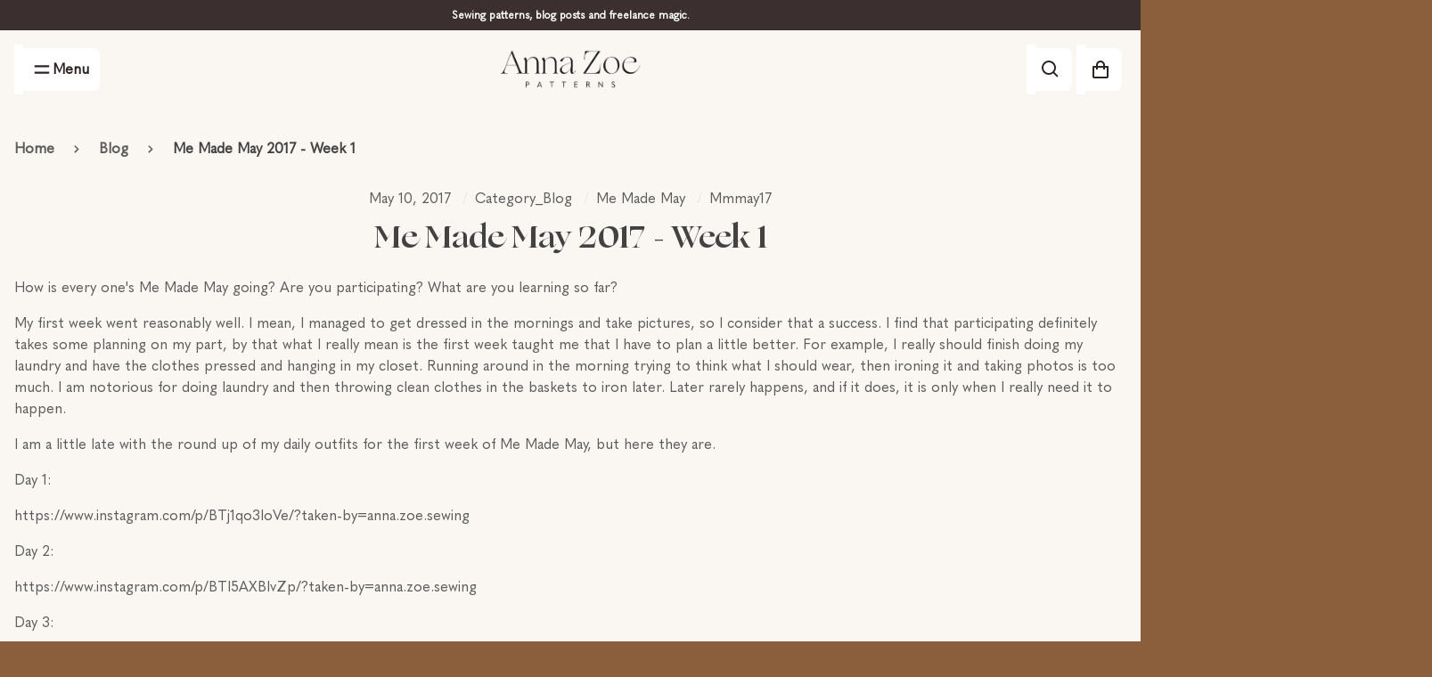

--- FILE ---
content_type: text/html; charset=utf-8
request_url: https://annazoepatterns.com/blogs/blog/me-made-may-2017-week-1
body_size: 44335
content:


<!doctype html>
<html class="no-js" lang="en" dir="ltr">
  <head>
    <meta charset="utf-8">
    <meta http-equiv="X-UA-Compatible" content="IE=edge">
    <meta name="viewport" content="width=device-width,initial-scale=1">
    <meta name="theme-color" content="#181818">

    <!-- page-meta -->
    <title>
      Me Made May 2017 - Week 1
 &ndash; Anna Zoe Patterns</title>

    
      <meta name="description" content="How is every one&#39;s Me Made May going? Are you participating? What are you learning so far? My first week went reasonably well. I mean, I managed to get dressed in the mornings and take pictures, so I consider that a success. I find that participating definitely takes some planning on my part, by that what I really mean">
    

    

<meta property="og:site_name" content="Anna Zoe Patterns">
<meta property="og:url" content="https://annazoepatterns.com/blogs/blog/me-made-may-2017-week-1">
<meta property="og:title" content="Me Made May 2017 - Week 1">
<meta property="og:type" content="article">
<meta property="og:description" content="How is every one&#39;s Me Made May going? Are you participating? What are you learning so far? My first week went reasonably well. I mean, I managed to get dressed in the mornings and take pictures, so I consider that a success. I find that participating definitely takes some planning on my part, by that what I really mean"><meta name="twitter:card" content="summary_large_image">
<meta name="twitter:title" content="Me Made May 2017 - Week 1">
<meta name="twitter:description" content="How is every one&#39;s Me Made May going? Are you participating? What are you learning so far? My first week went reasonably well. I mean, I managed to get dressed in the mornings and take pictures, so I consider that a success. I find that participating definitely takes some planning on my part, by that what I really mean">


    <link rel="canonical" href="https://annazoepatterns.com/blogs/blog/me-made-may-2017-week-1">
    <!-- end-page-meta -->

    <link rel="preconnect" href="https://cdn.shopify.com" crossorigin><script>window.performance && window.performance.mark && window.performance.mark('shopify.content_for_header.start');</script><meta name="facebook-domain-verification" content="0ojhmsk41i0vez4nf62tz9num1kqrs">
<meta id="shopify-digital-wallet" name="shopify-digital-wallet" content="/78103019800/digital_wallets/dialog">
<meta name="shopify-checkout-api-token" content="eba33a220a6a21332583442ea272f9eb">
<link rel="alternate" type="application/atom+xml" title="Feed" href="/blogs/blog.atom" />
<script async="async" src="/checkouts/internal/preloads.js?locale=en-CA"></script>
<link rel="preconnect" href="https://shop.app" crossorigin="anonymous">
<script async="async" src="https://shop.app/checkouts/internal/preloads.js?locale=en-CA&shop_id=78103019800" crossorigin="anonymous"></script>
<script id="apple-pay-shop-capabilities" type="application/json">{"shopId":78103019800,"countryCode":"CA","currencyCode":"CAD","merchantCapabilities":["supports3DS"],"merchantId":"gid:\/\/shopify\/Shop\/78103019800","merchantName":"Anna Zoe Patterns","requiredBillingContactFields":["postalAddress","email"],"requiredShippingContactFields":["postalAddress","email"],"shippingType":"shipping","supportedNetworks":["visa","masterCard","amex","discover","interac","jcb"],"total":{"type":"pending","label":"Anna Zoe Patterns","amount":"1.00"},"shopifyPaymentsEnabled":true,"supportsSubscriptions":true}</script>
<script id="shopify-features" type="application/json">{"accessToken":"eba33a220a6a21332583442ea272f9eb","betas":["rich-media-storefront-analytics"],"domain":"annazoepatterns.com","predictiveSearch":true,"shopId":78103019800,"locale":"en"}</script>
<script>var Shopify = Shopify || {};
Shopify.shop = "anna-zoe-patterns.myshopify.com";
Shopify.locale = "en";
Shopify.currency = {"active":"CAD","rate":"1.0"};
Shopify.country = "CA";
Shopify.theme = {"name":"Satoshi with custom fonts","id":178580422936,"schema_name":"Satoshi","schema_version":"6.2.0","theme_store_id":2881,"role":"main"};
Shopify.theme.handle = "null";
Shopify.theme.style = {"id":null,"handle":null};
Shopify.cdnHost = "annazoepatterns.com/cdn";
Shopify.routes = Shopify.routes || {};
Shopify.routes.root = "/";</script>
<script type="module">!function(o){(o.Shopify=o.Shopify||{}).modules=!0}(window);</script>
<script>!function(o){function n(){var o=[];function n(){o.push(Array.prototype.slice.apply(arguments))}return n.q=o,n}var t=o.Shopify=o.Shopify||{};t.loadFeatures=n(),t.autoloadFeatures=n()}(window);</script>
<script>
  window.ShopifyPay = window.ShopifyPay || {};
  window.ShopifyPay.apiHost = "shop.app\/pay";
  window.ShopifyPay.redirectState = null;
</script>
<script id="shop-js-analytics" type="application/json">{"pageType":"article"}</script>
<script defer="defer" async type="module" src="//annazoepatterns.com/cdn/shopifycloud/shop-js/modules/v2/client.init-shop-cart-sync_BdyHc3Nr.en.esm.js"></script>
<script defer="defer" async type="module" src="//annazoepatterns.com/cdn/shopifycloud/shop-js/modules/v2/chunk.common_Daul8nwZ.esm.js"></script>
<script type="module">
  await import("//annazoepatterns.com/cdn/shopifycloud/shop-js/modules/v2/client.init-shop-cart-sync_BdyHc3Nr.en.esm.js");
await import("//annazoepatterns.com/cdn/shopifycloud/shop-js/modules/v2/chunk.common_Daul8nwZ.esm.js");

  window.Shopify.SignInWithShop?.initShopCartSync?.({"fedCMEnabled":true,"windoidEnabled":true});

</script>
<script>
  window.Shopify = window.Shopify || {};
  if (!window.Shopify.featureAssets) window.Shopify.featureAssets = {};
  window.Shopify.featureAssets['shop-js'] = {"shop-cart-sync":["modules/v2/client.shop-cart-sync_QYOiDySF.en.esm.js","modules/v2/chunk.common_Daul8nwZ.esm.js"],"init-fed-cm":["modules/v2/client.init-fed-cm_DchLp9rc.en.esm.js","modules/v2/chunk.common_Daul8nwZ.esm.js"],"shop-button":["modules/v2/client.shop-button_OV7bAJc5.en.esm.js","modules/v2/chunk.common_Daul8nwZ.esm.js"],"init-windoid":["modules/v2/client.init-windoid_DwxFKQ8e.en.esm.js","modules/v2/chunk.common_Daul8nwZ.esm.js"],"shop-cash-offers":["modules/v2/client.shop-cash-offers_DWtL6Bq3.en.esm.js","modules/v2/chunk.common_Daul8nwZ.esm.js","modules/v2/chunk.modal_CQq8HTM6.esm.js"],"shop-toast-manager":["modules/v2/client.shop-toast-manager_CX9r1SjA.en.esm.js","modules/v2/chunk.common_Daul8nwZ.esm.js"],"init-shop-email-lookup-coordinator":["modules/v2/client.init-shop-email-lookup-coordinator_UhKnw74l.en.esm.js","modules/v2/chunk.common_Daul8nwZ.esm.js"],"pay-button":["modules/v2/client.pay-button_DzxNnLDY.en.esm.js","modules/v2/chunk.common_Daul8nwZ.esm.js"],"avatar":["modules/v2/client.avatar_BTnouDA3.en.esm.js"],"init-shop-cart-sync":["modules/v2/client.init-shop-cart-sync_BdyHc3Nr.en.esm.js","modules/v2/chunk.common_Daul8nwZ.esm.js"],"shop-login-button":["modules/v2/client.shop-login-button_D8B466_1.en.esm.js","modules/v2/chunk.common_Daul8nwZ.esm.js","modules/v2/chunk.modal_CQq8HTM6.esm.js"],"init-customer-accounts-sign-up":["modules/v2/client.init-customer-accounts-sign-up_C8fpPm4i.en.esm.js","modules/v2/client.shop-login-button_D8B466_1.en.esm.js","modules/v2/chunk.common_Daul8nwZ.esm.js","modules/v2/chunk.modal_CQq8HTM6.esm.js"],"init-shop-for-new-customer-accounts":["modules/v2/client.init-shop-for-new-customer-accounts_CVTO0Ztu.en.esm.js","modules/v2/client.shop-login-button_D8B466_1.en.esm.js","modules/v2/chunk.common_Daul8nwZ.esm.js","modules/v2/chunk.modal_CQq8HTM6.esm.js"],"init-customer-accounts":["modules/v2/client.init-customer-accounts_dRgKMfrE.en.esm.js","modules/v2/client.shop-login-button_D8B466_1.en.esm.js","modules/v2/chunk.common_Daul8nwZ.esm.js","modules/v2/chunk.modal_CQq8HTM6.esm.js"],"shop-follow-button":["modules/v2/client.shop-follow-button_CkZpjEct.en.esm.js","modules/v2/chunk.common_Daul8nwZ.esm.js","modules/v2/chunk.modal_CQq8HTM6.esm.js"],"lead-capture":["modules/v2/client.lead-capture_BntHBhfp.en.esm.js","modules/v2/chunk.common_Daul8nwZ.esm.js","modules/v2/chunk.modal_CQq8HTM6.esm.js"],"checkout-modal":["modules/v2/client.checkout-modal_CfxcYbTm.en.esm.js","modules/v2/chunk.common_Daul8nwZ.esm.js","modules/v2/chunk.modal_CQq8HTM6.esm.js"],"shop-login":["modules/v2/client.shop-login_Da4GZ2H6.en.esm.js","modules/v2/chunk.common_Daul8nwZ.esm.js","modules/v2/chunk.modal_CQq8HTM6.esm.js"],"payment-terms":["modules/v2/client.payment-terms_MV4M3zvL.en.esm.js","modules/v2/chunk.common_Daul8nwZ.esm.js","modules/v2/chunk.modal_CQq8HTM6.esm.js"]};
</script>
<script>(function() {
  var isLoaded = false;
  function asyncLoad() {
    if (isLoaded) return;
    isLoaded = true;
    var urls = ["https:\/\/cdn.nfcube.com\/instafeed-e077bbdd00613be5953a70fd23c68d95.js?shop=anna-zoe-patterns.myshopify.com"];
    for (var i = 0; i < urls.length; i++) {
      var s = document.createElement('script');
      s.type = 'text/javascript';
      s.async = true;
      s.src = urls[i];
      var x = document.getElementsByTagName('script')[0];
      x.parentNode.insertBefore(s, x);
    }
  };
  if(window.attachEvent) {
    window.attachEvent('onload', asyncLoad);
  } else {
    window.addEventListener('load', asyncLoad, false);
  }
})();</script>
<script id="__st">var __st={"a":78103019800,"offset":-18000,"reqid":"c2f1cdc9-b0fe-419d-8690-9e20d95da270-1769007133","pageurl":"annazoepatterns.com\/blogs\/blog\/me-made-may-2017-week-1","s":"articles-605726540056","u":"cb5aae3663bf","p":"article","rtyp":"article","rid":605726540056};</script>
<script>window.ShopifyPaypalV4VisibilityTracking = true;</script>
<script id="captcha-bootstrap">!function(){'use strict';const t='contact',e='account',n='new_comment',o=[[t,t],['blogs',n],['comments',n],[t,'customer']],c=[[e,'customer_login'],[e,'guest_login'],[e,'recover_customer_password'],[e,'create_customer']],r=t=>t.map((([t,e])=>`form[action*='/${t}']:not([data-nocaptcha='true']) input[name='form_type'][value='${e}']`)).join(','),a=t=>()=>t?[...document.querySelectorAll(t)].map((t=>t.form)):[];function s(){const t=[...o],e=r(t);return a(e)}const i='password',u='form_key',d=['recaptcha-v3-token','g-recaptcha-response','h-captcha-response',i],f=()=>{try{return window.sessionStorage}catch{return}},m='__shopify_v',_=t=>t.elements[u];function p(t,e,n=!1){try{const o=window.sessionStorage,c=JSON.parse(o.getItem(e)),{data:r}=function(t){const{data:e,action:n}=t;return t[m]||n?{data:e,action:n}:{data:t,action:n}}(c);for(const[e,n]of Object.entries(r))t.elements[e]&&(t.elements[e].value=n);n&&o.removeItem(e)}catch(o){console.error('form repopulation failed',{error:o})}}const l='form_type',E='cptcha';function T(t){t.dataset[E]=!0}const w=window,h=w.document,L='Shopify',v='ce_forms',y='captcha';let A=!1;((t,e)=>{const n=(g='f06e6c50-85a8-45c8-87d0-21a2b65856fe',I='https://cdn.shopify.com/shopifycloud/storefront-forms-hcaptcha/ce_storefront_forms_captcha_hcaptcha.v1.5.2.iife.js',D={infoText:'Protected by hCaptcha',privacyText:'Privacy',termsText:'Terms'},(t,e,n)=>{const o=w[L][v],c=o.bindForm;if(c)return c(t,g,e,D).then(n);var r;o.q.push([[t,g,e,D],n]),r=I,A||(h.body.append(Object.assign(h.createElement('script'),{id:'captcha-provider',async:!0,src:r})),A=!0)});var g,I,D;w[L]=w[L]||{},w[L][v]=w[L][v]||{},w[L][v].q=[],w[L][y]=w[L][y]||{},w[L][y].protect=function(t,e){n(t,void 0,e),T(t)},Object.freeze(w[L][y]),function(t,e,n,w,h,L){const[v,y,A,g]=function(t,e,n){const i=e?o:[],u=t?c:[],d=[...i,...u],f=r(d),m=r(i),_=r(d.filter((([t,e])=>n.includes(e))));return[a(f),a(m),a(_),s()]}(w,h,L),I=t=>{const e=t.target;return e instanceof HTMLFormElement?e:e&&e.form},D=t=>v().includes(t);t.addEventListener('submit',(t=>{const e=I(t);if(!e)return;const n=D(e)&&!e.dataset.hcaptchaBound&&!e.dataset.recaptchaBound,o=_(e),c=g().includes(e)&&(!o||!o.value);(n||c)&&t.preventDefault(),c&&!n&&(function(t){try{if(!f())return;!function(t){const e=f();if(!e)return;const n=_(t);if(!n)return;const o=n.value;o&&e.removeItem(o)}(t);const e=Array.from(Array(32),(()=>Math.random().toString(36)[2])).join('');!function(t,e){_(t)||t.append(Object.assign(document.createElement('input'),{type:'hidden',name:u})),t.elements[u].value=e}(t,e),function(t,e){const n=f();if(!n)return;const o=[...t.querySelectorAll(`input[type='${i}']`)].map((({name:t})=>t)),c=[...d,...o],r={};for(const[a,s]of new FormData(t).entries())c.includes(a)||(r[a]=s);n.setItem(e,JSON.stringify({[m]:1,action:t.action,data:r}))}(t,e)}catch(e){console.error('failed to persist form',e)}}(e),e.submit())}));const S=(t,e)=>{t&&!t.dataset[E]&&(n(t,e.some((e=>e===t))),T(t))};for(const o of['focusin','change'])t.addEventListener(o,(t=>{const e=I(t);D(e)&&S(e,y())}));const B=e.get('form_key'),M=e.get(l),P=B&&M;t.addEventListener('DOMContentLoaded',(()=>{const t=y();if(P)for(const e of t)e.elements[l].value===M&&p(e,B);[...new Set([...A(),...v().filter((t=>'true'===t.dataset.shopifyCaptcha))])].forEach((e=>S(e,t)))}))}(h,new URLSearchParams(w.location.search),n,t,e,['guest_login'])})(!0,!0)}();</script>
<script integrity="sha256-4kQ18oKyAcykRKYeNunJcIwy7WH5gtpwJnB7kiuLZ1E=" data-source-attribution="shopify.loadfeatures" defer="defer" src="//annazoepatterns.com/cdn/shopifycloud/storefront/assets/storefront/load_feature-a0a9edcb.js" crossorigin="anonymous"></script>
<script crossorigin="anonymous" defer="defer" src="//annazoepatterns.com/cdn/shopifycloud/storefront/assets/shopify_pay/storefront-65b4c6d7.js?v=20250812"></script>
<script data-source-attribution="shopify.dynamic_checkout.dynamic.init">var Shopify=Shopify||{};Shopify.PaymentButton=Shopify.PaymentButton||{isStorefrontPortableWallets:!0,init:function(){window.Shopify.PaymentButton.init=function(){};var t=document.createElement("script");t.src="https://annazoepatterns.com/cdn/shopifycloud/portable-wallets/latest/portable-wallets.en.js",t.type="module",document.head.appendChild(t)}};
</script>
<script data-source-attribution="shopify.dynamic_checkout.buyer_consent">
  function portableWalletsHideBuyerConsent(e){var t=document.getElementById("shopify-buyer-consent"),n=document.getElementById("shopify-subscription-policy-button");t&&n&&(t.classList.add("hidden"),t.setAttribute("aria-hidden","true"),n.removeEventListener("click",e))}function portableWalletsShowBuyerConsent(e){var t=document.getElementById("shopify-buyer-consent"),n=document.getElementById("shopify-subscription-policy-button");t&&n&&(t.classList.remove("hidden"),t.removeAttribute("aria-hidden"),n.addEventListener("click",e))}window.Shopify?.PaymentButton&&(window.Shopify.PaymentButton.hideBuyerConsent=portableWalletsHideBuyerConsent,window.Shopify.PaymentButton.showBuyerConsent=portableWalletsShowBuyerConsent);
</script>
<script data-source-attribution="shopify.dynamic_checkout.cart.bootstrap">document.addEventListener("DOMContentLoaded",(function(){function t(){return document.querySelector("shopify-accelerated-checkout-cart, shopify-accelerated-checkout")}if(t())Shopify.PaymentButton.init();else{new MutationObserver((function(e,n){t()&&(Shopify.PaymentButton.init(),n.disconnect())})).observe(document.body,{childList:!0,subtree:!0})}}));
</script>
<link id="shopify-accelerated-checkout-styles" rel="stylesheet" media="screen" href="https://annazoepatterns.com/cdn/shopifycloud/portable-wallets/latest/accelerated-checkout-backwards-compat.css" crossorigin="anonymous">
<style id="shopify-accelerated-checkout-cart">
        #shopify-buyer-consent {
  margin-top: 1em;
  display: inline-block;
  width: 100%;
}

#shopify-buyer-consent.hidden {
  display: none;
}

#shopify-subscription-policy-button {
  background: none;
  border: none;
  padding: 0;
  text-decoration: underline;
  font-size: inherit;
  cursor: pointer;
}

#shopify-subscription-policy-button::before {
  box-shadow: none;
}

      </style>

<script>window.performance && window.performance.mark && window.performance.mark('shopify.content_for_header.end');</script>

    

<style data-shopify>
  

  
  
  
  

  :root {
    --desktop-product-aspect-ratio: 0.75;

    --font-family-body: "system_ui", -apple-system, 'Segoe UI', Roboto, 'Helvetica Neue', 'Noto Sans', 'Liberation Sans', Arial, sans-serif, 'Apple Color Emoji', 'Segoe UI Emoji', 'Segoe UI Symbol', 'Noto Color Emoji';
    --font-weight-body: 400;
    --font-style-body: normal;

    --font-family-display: "system_ui", -apple-system, 'Segoe UI', Roboto, 'Helvetica Neue', 'Noto Sans', 'Liberation Sans', Arial, sans-serif, 'Apple Color Emoji', 'Segoe UI Emoji', 'Segoe UI Symbol', 'Noto Color Emoji';
    --font-weight-display: 400;
    --font-style-display: normal;

    --page-width: 0rem;
    --page-width-margin: 0rem;

    --progress-bar-color: #29d;
    --progress-bar-height: 2px;

    --fade-in-bg: #ffffff;

    --color-primary-50: #dfc7b4;
    --color-primary-100: #c0916d;
    --color-primary-400: #9d6a44;
    --color-primary-500: #8b5e3c;
    --color-primary-600: #795234;
    --color-primary-700: #67462d;

    --color-background-50: #ffffff;
    --color-background-100: #ffffff;
    --color-background-400: #ffffff;
    --color-background-500: #faf7f3;
    --color-background-600: #f3ebe1;
    --color-background-700: #ebdfcf;

    /* On dark bg, ligher color is lighter */
    /* On light bg, lighter color is darker */

    
      /* bg_is_darker: false; */
      --color-primary-800: #8b5e3c;
      --color-text-50: #000000;
      --color-text-100: #0f0f0f;
      --color-text-400: #353535;
      --color-text-500: #424242;
      --color-text-600: #4f4f4f;
      --color-text-700: #5c5c5c;
      --color-overlay: #18181833;
      --color-overlay-dark: #18181866;
      --header-shadow: 0 10px 8px rgb(0 0 0 / 0.04);
    

    --color-secondary-50: #ffffff;
    --color-secondary-100: #d5d1ca;
    --color-secondary-400: #b3ab9f;
    --color-secondary-500: #a89f91;
    --color-secondary-600: #9d9383;
    --color-secondary-700: #918675;
  }

  /* On dark bg, ligher color should become even lighter */
  /* On light bg, lighter color should become darker */

  @media (prefers-contrast: more) {
    :root {
      
        /* bg_is_darker: false; */
        --color-text-50: #000000;
        --color-text-100: #000000;
        --color-text-400: #1c1c1c;
        --color-text-500: #292929;
        --color-text-600: #353535;
        --color-text-700: #424242;

        --color-primary-50: #000000;
        --color-primary-100: #20160e;
        --color-primary-400: #563a25;
        --color-primary-500: #67462d;
        --color-primary-600: #795234;
        --color-primary-700: #8b5e3c;
        --color-primary-800: #9d6a44;
      
    }
  }

  


    .color-scheme-1 {
      --color-primary-50: #7e7e7e;
      --color-primary-100: #4b4b4b;
      --color-primary-400: #252525;
      --color-primary-500: #181818;
      --color-primary-600: #0b0b0b;
      --color-primary-700: #000000;
      
        --color-primary-800: #181818;
      

      --color-background-50: #ffffff;
      --color-background-100: #ffffff;
      --color-background-400: #ffffff;
      --color-background-500: #ffffff;
      --color-background-600: #f2f2f2;
      --color-background-700: #e6e6e6;

      /* On dark bg, ligher color is lighter */
      /* On light bg, lighter color is darker */

      
        /* bg_is_darker: false; */
        --color-text-50: #000000;
        --color-text-100: #0f0f0f;
        --color-text-400: #353535;
        --color-text-500: #424242;
        --color-text-600: #4f4f4f;
        --color-text-700: #5c5c5c;
      

      --color-secondary-50: #ffffff;
      --color-secondary-100: #ffffff;
      --color-secondary-400: #ffffff;
      --color-secondary-500: #f5f5f5;
      --color-secondary-600: #e8e8e8;
      --color-secondary-700: #dcdcdc;
      color: var(--color-text-700);
    }

    @media (prefers-contrast: more) {
      .color-scheme-1 {
      
        /* bg_is_darker: false; */
        --color-text-50: #000000;
        --color-text-100: #000000;
        --color-text-400: #1c1c1c;
        --color-text-500: #292929;
        --color-text-600: #353535;
        --color-text-700: #424242;

        --color-primary-50: #000000;
        --color-primary-100: #000000;
        --color-primary-400: #000000;
        --color-primary-500: #000000;
        --color-primary-600: #0b0b0b;
        --color-primary-700: #181818;
        --color-primary-800: #252525;
      
    }
  }
  


    .color-scheme-2 {
      --color-primary-50: #d4dad2;
      --color-primary-100: #9eab9b;
      --color-primary-400: #768872;
      --color-primary-500: #6a7a66;
      --color-primary-600: #5e6c5a;
      --color-primary-700: #525e4f;
      
        --color-primary-800: #6a7a66;
      

      --color-background-50: #ffffff;
      --color-background-100: #ffffff;
      --color-background-400: #ffffff;
      --color-background-500: #f5f8f6;
      --color-background-600: #e6ede9;
      --color-background-700: #d7e3db;

      /* On dark bg, ligher color is lighter */
      /* On light bg, lighter color is darker */

      
        /* bg_is_darker: false; */
        --color-text-50: #000000;
        --color-text-100: #000000;
        --color-text-400: #292424;
        --color-text-500: #363030;
        --color-text-600: #443c3c;
        --color-text-700: #514848;
      

      --color-secondary-50: #ffffff;
      --color-secondary-100: #f6f6f5;
      --color-secondary-400: #d0d2cc;
      --color-secondary-500: #c4c6bf;
      --color-secondary-600: #b8bab2;
      --color-secondary-700: #abaea4;
      color: var(--color-text-700);
    }

    @media (prefers-contrast: more) {
      .color-scheme-2 {
      
        /* bg_is_darker: false; */
        --color-text-50: #000000;
        --color-text-100: #000000;
        --color-text-400: #0e0c0c;
        --color-text-500: #1b1818;
        --color-text-600: #292424;
        --color-text-700: #363030;

        --color-primary-50: #000000;
        --color-primary-100: #222720;
        --color-primary-400: #465043;
        --color-primary-500: #525e4f;
        --color-primary-600: #5e6c5a;
        --color-primary-700: #6a7a66;
        --color-primary-800: #768872;
      
    }
  }
  


    .color-scheme-3 {
      --color-primary-50: #c1b0a6;
      --color-primary-100: #977b6a;
      --color-primary-400: #6a564b;
      --color-primary-500: #5b4a40;
      --color-primary-600: #4c3e35;
      --color-primary-700: #3d322b;
      
        --color-primary-800: #5b4a40;
      

      --color-background-50: #ffffff;
      --color-background-100: #ffffff;
      --color-background-400: #f1eeed;
      --color-background-500: #e6e1de;
      --color-background-600: #dbd4cf;
      --color-background-700: #d0c7c1;

      /* On dark bg, ligher color is lighter */
      /* On light bg, lighter color is darker */

      
        /* bg_is_darker: false; */
        --color-text-50: #000000;
        --color-text-100: #000000;
        --color-text-400: #252421;
        --color-text-500: #32312d;
        --color-text-600: #3f3e39;
        --color-text-700: #4d4b45;
      

      --color-secondary-50: #ffffff;
      --color-secondary-100: #e6e1dd;
      --color-secondary-400: #c7b9b0;
      --color-secondary-500: #bcaca1;
      --color-secondary-600: #b19f92;
      --color-secondary-700: #a79283;
      color: var(--color-text-700);
    }

    @media (prefers-contrast: more) {
      .color-scheme-3 {
      
        /* bg_is_darker: false; */
        --color-text-50: #000000;
        --color-text-100: #000000;
        --color-text-400: #0a0a09;
        --color-text-500: #171715;
        --color-text-600: #252421;
        --color-text-700: #32312d;

        --color-primary-50: #000000;
        --color-primary-100: #010101;
        --color-primary-400: #2e2520;
        --color-primary-500: #3d322b;
        --color-primary-600: #4c3e35;
        --color-primary-700: #5b4a40;
        --color-primary-800: #6a564b;
      
    }
  }
  


    .color-scheme-4 {
      --color-primary-50: #ffffff;
      --color-primary-100: #c5d4c5;
      --color-primary-400: #9ab399;
      --color-primary-500: #8ba88a;
      --color-primary-600: #7d9d7b;
      --color-primary-700: #6e926d;
      
        --color-primary-800: #587557;
      

      --color-background-50: #878787;
      --color-background-100: #545454;
      --color-background-400: #2e2e2e;
      --color-background-500: #212121;
      --color-background-600: #141414;
      --color-background-700: #080808;

      /* On dark bg, ligher color is lighter */
      /* On light bg, lighter color is darker */

      
        /* bg_is_darker: true; */
        --color-text-50: #ffffff;
        --color-text-100: #ffffff;
        --color-text-400: #efefef;
        --color-text-500: #e2e2e2;
        --color-text-600: #d5d5d5;
        --color-text-700: #c9c9c9;
      

      --color-secondary-50: #969696;
      --color-secondary-100: #636363;
      --color-secondary-400: #3d3d3d;
      --color-secondary-500: #303030;
      --color-secondary-600: #232323;
      --color-secondary-700: #171717;
      color: var(--color-text-700);
    }

    @media (prefers-contrast: more) {
      .color-scheme-4 {
      
        /* bg_is_darker: true; */
        --color-text-50: #ffffff;
        --color-text-100: #ffffff;
        --color-text-400: #ffffff;
        --color-text-500: #fbfbfb;
        --color-text-600: #efefef;
        --color-text-700: #e2e2e2;

        --color-primary-50: #ffffff;
        --color-primary-100: #e2e9e2;
        --color-primary-400: #b6c9b6;
        --color-primary-500: #a8bea7;
        --color-primary-600: #9ab399;
        --color-primary-700: #8ba88a;
        --color-primary-800: #7d9d7b;
      
    }
  }
  


    .color-scheme-5 {
      --color-primary-50: #f2e4e3;
      --color-primary-100: #d39f9c;
      --color-primary-400: #bc6c67;
      --color-primary-500: #b45b55;
      --color-primary-600: #a64f49;
      --color-primary-700: #944742;
      
        --color-primary-800: #b45b55;
      

      --color-background-50: #ffffff;
      --color-background-100: #ffffff;
      --color-background-400: #f8efe9;
      --color-background-500: #f2e0d6;
      --color-background-600: #ecd1c3;
      --color-background-700: #e6c3af;

      /* On dark bg, ligher color is lighter */
      /* On light bg, lighter color is darker */

      
        /* bg_is_darker: false; */
        --color-text-50: #1c1112;
        --color-text-100: #5c373a;
        --color-text-400: #8b5458;
        --color-text-500: #9b5e62;
        --color-text-600: #a66c70;
        --color-text-700: #b07c80;
      

      --color-secondary-50: #ffffff;
      --color-secondary-100: #ffffff;
      --color-secondary-400: #efcfc9;
      --color-secondary-500: #e9beb5;
      --color-secondary-600: #e3ada1;
      --color-secondary-700: #dd9b8e;
      color: var(--color-text-700);
    }

    @media (prefers-contrast: more) {
      .color-scheme-5 {
      
        /* bg_is_darker: false; */
        --color-text-50: #000000;
        --color-text-100: #3c2426;
        --color-text-400: #6b4144;
        --color-text-500: #7b4b4e;
        --color-text-600: #8b5458;
        --color-text-700: #9b5e62;

        --color-primary-50: #070303;
        --color-primary-100: #4e2522;
        --color-primary-400: #833e3a;
        --color-primary-500: #944742;
        --color-primary-600: #a64f49;
        --color-primary-700: #b45b55;
        --color-primary-800: #bc6c67;
      
    }
  }
  


    .color-scheme-6 {
      --color-primary-50: #a69090;
      --color-primary-100: #745c5c;
      --color-primary-400: #493a3a;
      --color-primary-500: #3b2f2f;
      --color-primary-600: #2d2424;
      --color-primary-700: #1f1818;
      
        --color-primary-800: #3b2f2f;
      

      --color-background-50: #ffffff;
      --color-background-100: #ffffff;
      --color-background-400: #ffffff;
      --color-background-500: #f9f6f2;
      --color-background-600: #f1eae1;
      --color-background-700: #e9decf;

      /* On dark bg, ligher color is lighter */
      /* On light bg, lighter color is darker */

      
        /* bg_is_darker: false; */
        --color-text-50: #000000;
        --color-text-100: #0f0f0f;
        --color-text-400: #353535;
        --color-text-500: #424242;
        --color-text-600: #4f4f4f;
        --color-text-700: #5c5c5c;
      

      --color-secondary-50: #ffffff;
      --color-secondary-100: #ffffff;
      --color-secondary-400: #e7ddd8;
      --color-secondary-500: #ddd0c8;
      --color-secondary-600: #d3c3b8;
      --color-secondary-700: #cab5a8;
      color: var(--color-text-700);
    }

    @media (prefers-contrast: more) {
      .color-scheme-6 {
      
        /* bg_is_darker: false; */
        --color-text-50: #000000;
        --color-text-100: #000000;
        --color-text-400: #1c1c1c;
        --color-text-500: #292929;
        --color-text-600: #353535;
        --color-text-700: #424242;

        --color-primary-50: #000000;
        --color-primary-100: #000000;
        --color-primary-400: #100d0d;
        --color-primary-500: #1f1818;
        --color-primary-600: #2d2424;
        --color-primary-700: #3b2f2f;
        --color-primary-800: #493a3a;
      
    }
  }
  


    .color-scheme-7 {
      --color-primary-50: #dfc7b4;
      --color-primary-100: #c0916d;
      --color-primary-400: #9d6a44;
      --color-primary-500: #8b5e3c;
      --color-primary-600: #795234;
      --color-primary-700: #67462d;
      
        --color-primary-800: #8b5e3c;
      

      --color-background-50: #ffffff;
      --color-background-100: #ffffff;
      --color-background-400: #ffffff;
      --color-background-500: #faf7f3;
      --color-background-600: #f3ebe1;
      --color-background-700: #ebdfcf;

      /* On dark bg, ligher color is lighter */
      /* On light bg, lighter color is darker */

      
        /* bg_is_darker: false; */
        --color-text-50: #000000;
        --color-text-100: #0f0f0f;
        --color-text-400: #353535;
        --color-text-500: #424242;
        --color-text-600: #4f4f4f;
        --color-text-700: #5c5c5c;
      

      --color-secondary-50: #ffffff;
      --color-secondary-100: #d5d1ca;
      --color-secondary-400: #b3ab9f;
      --color-secondary-500: #a89f91;
      --color-secondary-600: #9d9383;
      --color-secondary-700: #918675;
      color: var(--color-text-700);
    }

    @media (prefers-contrast: more) {
      .color-scheme-7 {
      
        /* bg_is_darker: false; */
        --color-text-50: #000000;
        --color-text-100: #000000;
        --color-text-400: #1c1c1c;
        --color-text-500: #292929;
        --color-text-600: #353535;
        --color-text-700: #424242;

        --color-primary-50: #000000;
        --color-primary-100: #20160e;
        --color-primary-400: #563a25;
        --color-primary-500: #67462d;
        --color-primary-600: #795234;
        --color-primary-700: #8b5e3c;
        --color-primary-800: #9d6a44;
      
    }
  }
  

  *,
  *::before,
  *::after {
    box-sizing: inherit;
  }

  html {
    box-sizing: border-box;
    height: 100%;
    text-rendering: optimizeLegibility;
    -webkit-font-smoothing: antialiased;
    -moz-osx-font-smoothing: grayscale;
  }

  body {
    display: grid;
    grid-template-rows: 1fr auto;
    min-height: 100%;
    margin: 0;
    font-size: 1rem;
    line-height: calc(1 + 0.8 / var(--font-body-scale));
  }

  
    .shopify-section {
      display: contents;
    }
  
</style>


    <link rel="stylesheet" href="//annazoepatterns.com/cdn/shop/t/13/assets/app.css?v=83250073805816760021752543566">
    <script defer src="//annazoepatterns.com/cdn/shop/t/13/assets/app.js?v=181518927035936582861752451171"></script>
    <script defer src="//annazoepatterns.com/cdn/shop/t/13/assets/alpine.3.14.0.min.js?v=117952194533155082741752451171"></script><script>
      document.documentElement.className = document.documentElement.className.replace('no-js', 'js');
      if (Shopify.designMode) {
        document.documentElement.classList.add('shopify-design-mode');
      }
    </script>

    <script>
  const computeRatio = () => {
    const smallestViewportHeightElem = document.createElement('div');
    smallestViewportHeightElem.style.position = 'fixed';
    smallestViewportHeightElem.style.top = '0';
    smallestViewportHeightElem.style.left = '0';
    smallestViewportHeightElem.style.width = '100vw';
    smallestViewportHeightElem.style.height = '100svh';
    smallestViewportHeightElem.style.visibility = 'hidden';
    smallestViewportHeightElem.style.pointerEvents = 'none';
    document.documentElement.appendChild(smallestViewportHeightElem);

    // measure once
    const screenHeight = smallestViewportHeightElem.offsetHeight;
    const screenWidth = smallestViewportHeightElem.offsetWidth;

    smallestViewportHeightElem.remove();

    document.documentElement.style.setProperty(
      '--product-aspect-ratio',
      (screenWidth / (screenHeight - 155 - 64)).toString(),
    );
  };

  window.addEventListener('resize', computeRatio);
  computeRatio();
</script>


    
    

    
    
      <script
  blocking="render"
  async
>
  /**
   * Scroll Restoration support for IOS
   */
  window.addEventListener('beforeunload', (event) => {
    sessionStorage.setItem('scrollPosition', `${window.scrollY}`);
  });

  let persisted;
  window.addEventListener('pageshow', (event) => {
    if (event.persisted) {
      persisted = true;
      const scrollPosition = sessionStorage.getItem('scrollPosition');
      if (scrollPosition && parseInt(scrollPosition) > 0) {
        window.scrollTo(0, parseInt(scrollPosition));
      }
    }
  });

  /**
   * Seemless animation while navigation and before page renders.
   */
  window.addEventListener('pagereveal', (event) => {
    const isReducedMotion = window.matchMedia('(prefers-reduced-motion: reduce)').matches;
    if (!persisted && event.viewTransition && !isReducedMotion) {
      const elementRect = sessionStorage.getItem('elementRect');
      const elementHtml = sessionStorage.getItem('elementHtml');
      const destKey = sessionStorage.getItem('destKey');
      const isMobile = window.matchMedia('(max-width: 767px)').matches;
      if (!elementRect || !elementHtml || !destKey) {
        if (isMobile) {
          // Scale out animation.
          document.body.classList.add('transition-view');
        }
        return;
      }

      // Product card animation on mobile.
      if (isMobile) {
        // Freeze scroll
        document.body.style.overflow = 'hidden';
        const wrapper = document.createElement('div');
        wrapper.style =
          'position: absolute; inset: 0; background: var(--color-background-500); z-index: 30; transition: opacity .3s; pointer-events: none;';
        const rect = JSON.parse(elementRect);
        const child = document.createElement('div');
        child.innerHTML = elementHtml;
        child.style = `position: absolute; top: ${rect.top}px; left: ${rect.left}px; width: ${rect.width}px; height: ${rect.height}px; transition: transform .3s; transform-origin: top left`;
        wrapper.appendChild(child);
        document.body.appendChild(wrapper);
        const interval = setInterval(() => {
          const destEl =
            document.querySelector(`[x-element-transition-dest="${isMobile ? 'mobile' : 'desktop'}-${destKey}"]`) ||
            document.querySelector(`[x-element-transition-dest="${destKey}"]`);
          if (!destEl) {
            return;
          }
          // animate into new position
          const { top: tt, left: tl, width: tw, height: th } = destEl.getBoundingClientRect();

          const skipEl = wrapper.querySelector('[x-element-transition-skip]');

          if (skipEl) {
            skipEl.style.transform = `scale(${rect.width / tw}, ${rect.height / th})`;
            skipEl.style.bottom = `${8 / (th / rect.height)}px`;

            const styles = skipEl.getAttribute('x-element-transition-skip');
            if (styles) {
              const styleRules = JSON.parse(styles);
              Object.keys(styleRules).forEach((key) => {
                skipEl.style[key] = styleRules[key];
              });
            }
          }

          child.style.transform = `translate3d(${tl - rect.left}px, ${
            tt - rect.top
          }px, 0) scale(${tw / rect.width}, ${th / rect.height})`;
          child.ontransitionend = () => {
            wrapper.style.opacity = 0;
          };
          clearInterval(interval);
        }, 100);
      }
    }
    // Clean up
    sessionStorage.removeItem('elementRect');
    sessionStorage.removeItem('elementHtml');
    sessionStorage.removeItem('destKey');
    // Unfreeze scroll
    document.body.style.overflow = '';
    document.body.classList.remove('transition-view');
  });
</script>

    
  <link href="https://monorail-edge.shopifysvc.com" rel="dns-prefetch">
<script>(function(){if ("sendBeacon" in navigator && "performance" in window) {try {var session_token_from_headers = performance.getEntriesByType('navigation')[0].serverTiming.find(x => x.name == '_s').description;} catch {var session_token_from_headers = undefined;}var session_cookie_matches = document.cookie.match(/_shopify_s=([^;]*)/);var session_token_from_cookie = session_cookie_matches && session_cookie_matches.length === 2 ? session_cookie_matches[1] : "";var session_token = session_token_from_headers || session_token_from_cookie || "";function handle_abandonment_event(e) {var entries = performance.getEntries().filter(function(entry) {return /monorail-edge.shopifysvc.com/.test(entry.name);});if (!window.abandonment_tracked && entries.length === 0) {window.abandonment_tracked = true;var currentMs = Date.now();var navigation_start = performance.timing.navigationStart;var payload = {shop_id: 78103019800,url: window.location.href,navigation_start,duration: currentMs - navigation_start,session_token,page_type: "article"};window.navigator.sendBeacon("https://monorail-edge.shopifysvc.com/v1/produce", JSON.stringify({schema_id: "online_store_buyer_site_abandonment/1.1",payload: payload,metadata: {event_created_at_ms: currentMs,event_sent_at_ms: currentMs}}));}}window.addEventListener('pagehide', handle_abandonment_event);}}());</script>
<script id="web-pixels-manager-setup">(function e(e,d,r,n,o){if(void 0===o&&(o={}),!Boolean(null===(a=null===(i=window.Shopify)||void 0===i?void 0:i.analytics)||void 0===a?void 0:a.replayQueue)){var i,a;window.Shopify=window.Shopify||{};var t=window.Shopify;t.analytics=t.analytics||{};var s=t.analytics;s.replayQueue=[],s.publish=function(e,d,r){return s.replayQueue.push([e,d,r]),!0};try{self.performance.mark("wpm:start")}catch(e){}var l=function(){var e={modern:/Edge?\/(1{2}[4-9]|1[2-9]\d|[2-9]\d{2}|\d{4,})\.\d+(\.\d+|)|Firefox\/(1{2}[4-9]|1[2-9]\d|[2-9]\d{2}|\d{4,})\.\d+(\.\d+|)|Chrom(ium|e)\/(9{2}|\d{3,})\.\d+(\.\d+|)|(Maci|X1{2}).+ Version\/(15\.\d+|(1[6-9]|[2-9]\d|\d{3,})\.\d+)([,.]\d+|)( \(\w+\)|)( Mobile\/\w+|) Safari\/|Chrome.+OPR\/(9{2}|\d{3,})\.\d+\.\d+|(CPU[ +]OS|iPhone[ +]OS|CPU[ +]iPhone|CPU IPhone OS|CPU iPad OS)[ +]+(15[._]\d+|(1[6-9]|[2-9]\d|\d{3,})[._]\d+)([._]\d+|)|Android:?[ /-](13[3-9]|1[4-9]\d|[2-9]\d{2}|\d{4,})(\.\d+|)(\.\d+|)|Android.+Firefox\/(13[5-9]|1[4-9]\d|[2-9]\d{2}|\d{4,})\.\d+(\.\d+|)|Android.+Chrom(ium|e)\/(13[3-9]|1[4-9]\d|[2-9]\d{2}|\d{4,})\.\d+(\.\d+|)|SamsungBrowser\/([2-9]\d|\d{3,})\.\d+/,legacy:/Edge?\/(1[6-9]|[2-9]\d|\d{3,})\.\d+(\.\d+|)|Firefox\/(5[4-9]|[6-9]\d|\d{3,})\.\d+(\.\d+|)|Chrom(ium|e)\/(5[1-9]|[6-9]\d|\d{3,})\.\d+(\.\d+|)([\d.]+$|.*Safari\/(?![\d.]+ Edge\/[\d.]+$))|(Maci|X1{2}).+ Version\/(10\.\d+|(1[1-9]|[2-9]\d|\d{3,})\.\d+)([,.]\d+|)( \(\w+\)|)( Mobile\/\w+|) Safari\/|Chrome.+OPR\/(3[89]|[4-9]\d|\d{3,})\.\d+\.\d+|(CPU[ +]OS|iPhone[ +]OS|CPU[ +]iPhone|CPU IPhone OS|CPU iPad OS)[ +]+(10[._]\d+|(1[1-9]|[2-9]\d|\d{3,})[._]\d+)([._]\d+|)|Android:?[ /-](13[3-9]|1[4-9]\d|[2-9]\d{2}|\d{4,})(\.\d+|)(\.\d+|)|Mobile Safari.+OPR\/([89]\d|\d{3,})\.\d+\.\d+|Android.+Firefox\/(13[5-9]|1[4-9]\d|[2-9]\d{2}|\d{4,})\.\d+(\.\d+|)|Android.+Chrom(ium|e)\/(13[3-9]|1[4-9]\d|[2-9]\d{2}|\d{4,})\.\d+(\.\d+|)|Android.+(UC? ?Browser|UCWEB|U3)[ /]?(15\.([5-9]|\d{2,})|(1[6-9]|[2-9]\d|\d{3,})\.\d+)\.\d+|SamsungBrowser\/(5\.\d+|([6-9]|\d{2,})\.\d+)|Android.+MQ{2}Browser\/(14(\.(9|\d{2,})|)|(1[5-9]|[2-9]\d|\d{3,})(\.\d+|))(\.\d+|)|K[Aa][Ii]OS\/(3\.\d+|([4-9]|\d{2,})\.\d+)(\.\d+|)/},d=e.modern,r=e.legacy,n=navigator.userAgent;return n.match(d)?"modern":n.match(r)?"legacy":"unknown"}(),u="modern"===l?"modern":"legacy",c=(null!=n?n:{modern:"",legacy:""})[u],f=function(e){return[e.baseUrl,"/wpm","/b",e.hashVersion,"modern"===e.buildTarget?"m":"l",".js"].join("")}({baseUrl:d,hashVersion:r,buildTarget:u}),m=function(e){var d=e.version,r=e.bundleTarget,n=e.surface,o=e.pageUrl,i=e.monorailEndpoint;return{emit:function(e){var a=e.status,t=e.errorMsg,s=(new Date).getTime(),l=JSON.stringify({metadata:{event_sent_at_ms:s},events:[{schema_id:"web_pixels_manager_load/3.1",payload:{version:d,bundle_target:r,page_url:o,status:a,surface:n,error_msg:t},metadata:{event_created_at_ms:s}}]});if(!i)return console&&console.warn&&console.warn("[Web Pixels Manager] No Monorail endpoint provided, skipping logging."),!1;try{return self.navigator.sendBeacon.bind(self.navigator)(i,l)}catch(e){}var u=new XMLHttpRequest;try{return u.open("POST",i,!0),u.setRequestHeader("Content-Type","text/plain"),u.send(l),!0}catch(e){return console&&console.warn&&console.warn("[Web Pixels Manager] Got an unhandled error while logging to Monorail."),!1}}}}({version:r,bundleTarget:l,surface:e.surface,pageUrl:self.location.href,monorailEndpoint:e.monorailEndpoint});try{o.browserTarget=l,function(e){var d=e.src,r=e.async,n=void 0===r||r,o=e.onload,i=e.onerror,a=e.sri,t=e.scriptDataAttributes,s=void 0===t?{}:t,l=document.createElement("script"),u=document.querySelector("head"),c=document.querySelector("body");if(l.async=n,l.src=d,a&&(l.integrity=a,l.crossOrigin="anonymous"),s)for(var f in s)if(Object.prototype.hasOwnProperty.call(s,f))try{l.dataset[f]=s[f]}catch(e){}if(o&&l.addEventListener("load",o),i&&l.addEventListener("error",i),u)u.appendChild(l);else{if(!c)throw new Error("Did not find a head or body element to append the script");c.appendChild(l)}}({src:f,async:!0,onload:function(){if(!function(){var e,d;return Boolean(null===(d=null===(e=window.Shopify)||void 0===e?void 0:e.analytics)||void 0===d?void 0:d.initialized)}()){var d=window.webPixelsManager.init(e)||void 0;if(d){var r=window.Shopify.analytics;r.replayQueue.forEach((function(e){var r=e[0],n=e[1],o=e[2];d.publishCustomEvent(r,n,o)})),r.replayQueue=[],r.publish=d.publishCustomEvent,r.visitor=d.visitor,r.initialized=!0}}},onerror:function(){return m.emit({status:"failed",errorMsg:"".concat(f," has failed to load")})},sri:function(e){var d=/^sha384-[A-Za-z0-9+/=]+$/;return"string"==typeof e&&d.test(e)}(c)?c:"",scriptDataAttributes:o}),m.emit({status:"loading"})}catch(e){m.emit({status:"failed",errorMsg:(null==e?void 0:e.message)||"Unknown error"})}}})({shopId: 78103019800,storefrontBaseUrl: "https://annazoepatterns.com",extensionsBaseUrl: "https://extensions.shopifycdn.com/cdn/shopifycloud/web-pixels-manager",monorailEndpoint: "https://monorail-edge.shopifysvc.com/unstable/produce_batch",surface: "storefront-renderer",enabledBetaFlags: ["2dca8a86"],webPixelsConfigList: [{"id":"802324760","configuration":"{\"config\":\"{\\\"pixel_id\\\":\\\"G-DZVKXFCPCW\\\",\\\"gtag_events\\\":[{\\\"type\\\":\\\"purchase\\\",\\\"action_label\\\":\\\"G-DZVKXFCPCW\\\"},{\\\"type\\\":\\\"page_view\\\",\\\"action_label\\\":\\\"G-DZVKXFCPCW\\\"},{\\\"type\\\":\\\"view_item\\\",\\\"action_label\\\":\\\"G-DZVKXFCPCW\\\"},{\\\"type\\\":\\\"search\\\",\\\"action_label\\\":\\\"G-DZVKXFCPCW\\\"},{\\\"type\\\":\\\"add_to_cart\\\",\\\"action_label\\\":\\\"G-DZVKXFCPCW\\\"},{\\\"type\\\":\\\"begin_checkout\\\",\\\"action_label\\\":\\\"G-DZVKXFCPCW\\\"},{\\\"type\\\":\\\"add_payment_info\\\",\\\"action_label\\\":\\\"G-DZVKXFCPCW\\\"}],\\\"enable_monitoring_mode\\\":false}\"}","eventPayloadVersion":"v1","runtimeContext":"OPEN","scriptVersion":"b2a88bafab3e21179ed38636efcd8a93","type":"APP","apiClientId":1780363,"privacyPurposes":[],"dataSharingAdjustments":{"protectedCustomerApprovalScopes":["read_customer_address","read_customer_email","read_customer_name","read_customer_personal_data","read_customer_phone"]}},{"id":"257392920","configuration":"{\"pixel_id\":\"1223690488318224\",\"pixel_type\":\"facebook_pixel\",\"metaapp_system_user_token\":\"-\"}","eventPayloadVersion":"v1","runtimeContext":"OPEN","scriptVersion":"ca16bc87fe92b6042fbaa3acc2fbdaa6","type":"APP","apiClientId":2329312,"privacyPurposes":["ANALYTICS","MARKETING","SALE_OF_DATA"],"dataSharingAdjustments":{"protectedCustomerApprovalScopes":["read_customer_address","read_customer_email","read_customer_name","read_customer_personal_data","read_customer_phone"]}},{"id":"shopify-app-pixel","configuration":"{}","eventPayloadVersion":"v1","runtimeContext":"STRICT","scriptVersion":"0450","apiClientId":"shopify-pixel","type":"APP","privacyPurposes":["ANALYTICS","MARKETING"]},{"id":"shopify-custom-pixel","eventPayloadVersion":"v1","runtimeContext":"LAX","scriptVersion":"0450","apiClientId":"shopify-pixel","type":"CUSTOM","privacyPurposes":["ANALYTICS","MARKETING"]}],isMerchantRequest: false,initData: {"shop":{"name":"Anna Zoe Patterns","paymentSettings":{"currencyCode":"CAD"},"myshopifyDomain":"anna-zoe-patterns.myshopify.com","countryCode":"CA","storefrontUrl":"https:\/\/annazoepatterns.com"},"customer":null,"cart":null,"checkout":null,"productVariants":[],"purchasingCompany":null},},"https://annazoepatterns.com/cdn","fcfee988w5aeb613cpc8e4bc33m6693e112",{"modern":"","legacy":""},{"shopId":"78103019800","storefrontBaseUrl":"https:\/\/annazoepatterns.com","extensionBaseUrl":"https:\/\/extensions.shopifycdn.com\/cdn\/shopifycloud\/web-pixels-manager","surface":"storefront-renderer","enabledBetaFlags":"[\"2dca8a86\"]","isMerchantRequest":"false","hashVersion":"fcfee988w5aeb613cpc8e4bc33m6693e112","publish":"custom","events":"[[\"page_viewed\",{}]]"});</script><script>
  window.ShopifyAnalytics = window.ShopifyAnalytics || {};
  window.ShopifyAnalytics.meta = window.ShopifyAnalytics.meta || {};
  window.ShopifyAnalytics.meta.currency = 'CAD';
  var meta = {"page":{"pageType":"article","resourceType":"article","resourceId":605726540056,"requestId":"c2f1cdc9-b0fe-419d-8690-9e20d95da270-1769007133"}};
  for (var attr in meta) {
    window.ShopifyAnalytics.meta[attr] = meta[attr];
  }
</script>
<script class="analytics">
  (function () {
    var customDocumentWrite = function(content) {
      var jquery = null;

      if (window.jQuery) {
        jquery = window.jQuery;
      } else if (window.Checkout && window.Checkout.$) {
        jquery = window.Checkout.$;
      }

      if (jquery) {
        jquery('body').append(content);
      }
    };

    var hasLoggedConversion = function(token) {
      if (token) {
        return document.cookie.indexOf('loggedConversion=' + token) !== -1;
      }
      return false;
    }

    var setCookieIfConversion = function(token) {
      if (token) {
        var twoMonthsFromNow = new Date(Date.now());
        twoMonthsFromNow.setMonth(twoMonthsFromNow.getMonth() + 2);

        document.cookie = 'loggedConversion=' + token + '; expires=' + twoMonthsFromNow;
      }
    }

    var trekkie = window.ShopifyAnalytics.lib = window.trekkie = window.trekkie || [];
    if (trekkie.integrations) {
      return;
    }
    trekkie.methods = [
      'identify',
      'page',
      'ready',
      'track',
      'trackForm',
      'trackLink'
    ];
    trekkie.factory = function(method) {
      return function() {
        var args = Array.prototype.slice.call(arguments);
        args.unshift(method);
        trekkie.push(args);
        return trekkie;
      };
    };
    for (var i = 0; i < trekkie.methods.length; i++) {
      var key = trekkie.methods[i];
      trekkie[key] = trekkie.factory(key);
    }
    trekkie.load = function(config) {
      trekkie.config = config || {};
      trekkie.config.initialDocumentCookie = document.cookie;
      var first = document.getElementsByTagName('script')[0];
      var script = document.createElement('script');
      script.type = 'text/javascript';
      script.onerror = function(e) {
        var scriptFallback = document.createElement('script');
        scriptFallback.type = 'text/javascript';
        scriptFallback.onerror = function(error) {
                var Monorail = {
      produce: function produce(monorailDomain, schemaId, payload) {
        var currentMs = new Date().getTime();
        var event = {
          schema_id: schemaId,
          payload: payload,
          metadata: {
            event_created_at_ms: currentMs,
            event_sent_at_ms: currentMs
          }
        };
        return Monorail.sendRequest("https://" + monorailDomain + "/v1/produce", JSON.stringify(event));
      },
      sendRequest: function sendRequest(endpointUrl, payload) {
        // Try the sendBeacon API
        if (window && window.navigator && typeof window.navigator.sendBeacon === 'function' && typeof window.Blob === 'function' && !Monorail.isIos12()) {
          var blobData = new window.Blob([payload], {
            type: 'text/plain'
          });

          if (window.navigator.sendBeacon(endpointUrl, blobData)) {
            return true;
          } // sendBeacon was not successful

        } // XHR beacon

        var xhr = new XMLHttpRequest();

        try {
          xhr.open('POST', endpointUrl);
          xhr.setRequestHeader('Content-Type', 'text/plain');
          xhr.send(payload);
        } catch (e) {
          console.log(e);
        }

        return false;
      },
      isIos12: function isIos12() {
        return window.navigator.userAgent.lastIndexOf('iPhone; CPU iPhone OS 12_') !== -1 || window.navigator.userAgent.lastIndexOf('iPad; CPU OS 12_') !== -1;
      }
    };
    Monorail.produce('monorail-edge.shopifysvc.com',
      'trekkie_storefront_load_errors/1.1',
      {shop_id: 78103019800,
      theme_id: 178580422936,
      app_name: "storefront",
      context_url: window.location.href,
      source_url: "//annazoepatterns.com/cdn/s/trekkie.storefront.cd680fe47e6c39ca5d5df5f0a32d569bc48c0f27.min.js"});

        };
        scriptFallback.async = true;
        scriptFallback.src = '//annazoepatterns.com/cdn/s/trekkie.storefront.cd680fe47e6c39ca5d5df5f0a32d569bc48c0f27.min.js';
        first.parentNode.insertBefore(scriptFallback, first);
      };
      script.async = true;
      script.src = '//annazoepatterns.com/cdn/s/trekkie.storefront.cd680fe47e6c39ca5d5df5f0a32d569bc48c0f27.min.js';
      first.parentNode.insertBefore(script, first);
    };
    trekkie.load(
      {"Trekkie":{"appName":"storefront","development":false,"defaultAttributes":{"shopId":78103019800,"isMerchantRequest":null,"themeId":178580422936,"themeCityHash":"15977139748587723903","contentLanguage":"en","currency":"CAD","eventMetadataId":"b93e1136-02a1-4da3-b00f-ace4a321e7f7"},"isServerSideCookieWritingEnabled":true,"monorailRegion":"shop_domain","enabledBetaFlags":["65f19447"]},"Session Attribution":{},"S2S":{"facebookCapiEnabled":false,"source":"trekkie-storefront-renderer","apiClientId":580111}}
    );

    var loaded = false;
    trekkie.ready(function() {
      if (loaded) return;
      loaded = true;

      window.ShopifyAnalytics.lib = window.trekkie;

      var originalDocumentWrite = document.write;
      document.write = customDocumentWrite;
      try { window.ShopifyAnalytics.merchantGoogleAnalytics.call(this); } catch(error) {};
      document.write = originalDocumentWrite;

      window.ShopifyAnalytics.lib.page(null,{"pageType":"article","resourceType":"article","resourceId":605726540056,"requestId":"c2f1cdc9-b0fe-419d-8690-9e20d95da270-1769007133","shopifyEmitted":true});

      var match = window.location.pathname.match(/checkouts\/(.+)\/(thank_you|post_purchase)/)
      var token = match? match[1]: undefined;
      if (!hasLoggedConversion(token)) {
        setCookieIfConversion(token);
        
      }
    });


        var eventsListenerScript = document.createElement('script');
        eventsListenerScript.async = true;
        eventsListenerScript.src = "//annazoepatterns.com/cdn/shopifycloud/storefront/assets/shop_events_listener-3da45d37.js";
        document.getElementsByTagName('head')[0].appendChild(eventsListenerScript);

})();</script>
<script
  defer
  src="https://annazoepatterns.com/cdn/shopifycloud/perf-kit/shopify-perf-kit-3.0.4.min.js"
  data-application="storefront-renderer"
  data-shop-id="78103019800"
  data-render-region="gcp-us-central1"
  data-page-type="article"
  data-theme-instance-id="178580422936"
  data-theme-name="Satoshi"
  data-theme-version="6.2.0"
  data-monorail-region="shop_domain"
  data-resource-timing-sampling-rate="10"
  data-shs="true"
  data-shs-beacon="true"
  data-shs-export-with-fetch="true"
  data-shs-logs-sample-rate="1"
  data-shs-beacon-endpoint="https://annazoepatterns.com/api/collect"
></script>
</head>

  <body
    class="
      gradient bg-primary-500
      
        [&_.no-fade]:opacity-100
      
    "
    x-data
    x-init="
      () => {
        $store.main.totalCartQty = 0
        $store.main.showCurrency = !!false
        $store.cart.cartType = 'drawer'
        $store.cart.cartUrl = '/cart'
      }
    "
  >
    
<svg
  xmlns="http://www.w3.org/2000/svg"
  preserveAspectRatio="xMinYMin meet"
  role="img"
  class="sr-only"
>
  <defs>
    <filter id="border" x="-50%" y="-50%" width="200%" height="200%">
      <!-- Apply the color from the CSS variable -->
      <feFlood flood-color="var(--color-background-500)" result="color" />

      <!-- Use feMorphology to create a sharper outline -->
      <feMorphology in="SourceAlpha" operator="dilate" radius="1.5" result="dilated" />

      <!-- Composite the color with the dilated result -->
      <feComposite in="color" in2="dilated" operator="in" result="coloredDilated" />

      <!-- Merge the original graphic with the colored dilated result -->
      <feMerge>
        <feMergeNode in="coloredDilated" />
        <feMergeNode in="SourceGraphic" />
      </feMerge>
    </filter>
  </defs>
</svg>


    <div class="page-wrapper flex min-h-screen max-w-screen flex-col bg-bg-500">
      <a
        class="skip-to-content-link button sr-only"
        href="#MainContent"
        tabindex="1"
      >
        Skip to content
      </a>

      <!-- BEGIN sections: header-group -->
<div id="shopify-section-sections--24667554840856__announcement-bar" class="shopify-section shopify-section-group-header-group">
  <div class="z-[37] color-scheme-6">
    <div
      class="
        bg-primary-800 py-3 text-sm font-semibold text-text-on-primary-bg
        text-center
          
      "
      tabindex="-1"
    >
      <p>Sewing patterns, blog posts and freelance magic. </p>
    </div>
  </div>



</div><div id="shopify-section-sections--24667554840856__header" class="shopify-section shopify-section-group-header-group section-header"><div class="contents color-scheme-6">
  <div
    x-intersect:enter="$store.main.isHeaderShadowVisible = false"
    x-intersect:leave="$store.main.isHeaderShadowVisible = true"
  ></div>

  <header
    x-data="
      {
        isMenuVisible: false,
        isCartVisible: false,
      }
    "
    x-init="
      $watch('$store.popup.currentPopup', (value) => {
        isMenuVisible = value === 'menu';
        isCartVisible = value === 'cart';
      })
    "
    class="header sticky end-0 start-0 top-0 z-[36] flex flex-col justify-items-stretch p-3 md:pointer-events-none"
    :style="`opacity: ${$store.main.opacityOnZoom}`"
  >
    <div
      id="header-shadow"
      class="pointer-events-none absolute -top-1 end-0 start-0 -z-10 h-[calc(100%+20px)] -translate-y-full bg-gradient-to-b from-shadow to-transparent transition-all duration-300 ease-linear will-change-transform md:hidden"
      :class="
        {
          'translate-y-0 opacity-100': $store.main.isHeaderShadowVisible,
          '-translate-y-full opacity-0': !$store.main.isHeaderShadowVisible,
        }
      "
    ></div>
    <div
      class="content-wrapper col-start-1 m-auto grid w-full grid-cols-header items-center rounded-md bg-bg-500 py-3 md:flex md:bg-transparent md:px-3"
      x-data="{n:0}"
    >
      <div class="transition-all md:flex" :class="{'md:drop-shadow-xl': $store.main.isHeaderShadowVisible}">



<div
  class="resizable resizable--menu md:pointer-events-auto resizable--left"
  x-data="{ isTransitioning: false }"
  style="--initial-width: 105; --initial-height: 56; --target-width: 105; --target-height: 56"
  :style="
    {
      '--initial-width': 105, // Do not add 'px' here
      '--initial-height': 56, // Do not add 'px' here
      '--target-width': `${$store.resizable._current['menu-desktop']?.width || 105}`, // Do not add 'px' here
      '--target-height': `${$store.resizable._current['menu-desktop']?.height || 56}`, // Do not add 'px' here
    }
  "
  :class="
    {
      'resizable--visible': $store.resizable._current['menu-desktop'],
      'resizable--transitioning': isTransitioning,
    }
  "
  x-init="$store.resizable._register({id: 'menu-desktop'})"
>
  <div
    class="resizable__wrapper"
    x-a11y-trap="$store.resizable._current['menu-desktop']"
  >
    <div class="resizable__side resizable__side--l"></div>
    <div class="resizable__corner resizable__corner--tl"></div>
    <div class="resizable__side resizable__side--t"></div>
    <div class="resizable__corner resizable__corner--tr"></div>
    <div class="resizable__side resizable__side--r"></div>
    <div class="resizable__corner resizable__corner--br"></div>
    <div class="resizable__side resizable__side--b"></div>
    <div class="resizable__corner resizable__corner--bl"></div>
    <div
      class="resizable__bg"
      @transitionstart="isTransitioning = true"
      @transitionend="isTransitioning = false; "
    ></div>
    <div
      @click="$store.resizable.show('menu-desktop');"
      id="menu-desktop-initial"
      class="resizable__content resizable__content--trigger"
    >
      <button
            x-data
            x-a11y-trap-element="$store.transition.isPreviewActive && !$store.resizable.isVisible()"
            @click="!isMenuVisible ? $store.popup.showPopup('menu', true) : $store.popup.hidePopup('menu')"
            type="button"
            aria-label="Open menu"
            :aria-controls="$store.main.isMobile ? 'menu' : 'menu-desktop'"
            :aria-expanded="$store.main.isMobile ? $store.popup.currentPopup === 'menu' : $store.resizable.isVisible('menu-desktop')"
            class="contrast-border md:button--filled-secondary button icon-button icon-button--size-lg md:w-auto md:gap-3 md:px-4  "
            :class="{'hidden': !$store.main.isMobile && $store.resizable.isVisible('menu-desktop')}"
            tabindex="2"
          >
            <div
              class="contents"
              :class="{
                'invisible': isMenuVisible,
              }"
              x-show="!isMenuVisible"
            >
              <svg viewBox="0 0 20 20" aria-hidden="true" xmlns="http://www.w3.org/2000/svg">
  <path fill-rule="evenodd" d="M3 7a1 1 0 011-1h12a1 1 0 110 2H4a1 1 0 01-1-1zM3 13a1 1 0 011-1h12a1 1 0 110 2H4a1 1 0 01-1-1z" clip-rule="evenodd"></path>
</svg>

            </div>
            <div
              class="contents"
              :class="{
                'invisible': !isMenuVisible,
              }"
              x-show="isMenuVisible"
              style="display:none;"
            >
              <svg
  viewBox="0 0 24 24"
  aria-hidden="true"
  xmlns="http://www.w3.org/2000/svg"
  class=""
>
  <path d="m16.192 6.344-4.243 4.242-4.242-4.242-1.414 1.414L10.535 12l-4.242 4.242 1.414 1.414 4.242-4.242 4.243 4.242 1.414-1.414L13.364 12l4.242-4.242z"></path>
</svg>

            </div>
            <span class="text-md font-semibold max-md:hidden">Menu</span>
          </button>
    </div>
    <div
      class="resizable__content resizable__content--portal overflow-y-hidden"
    >
      <div id="menu-desktop" class="resizable__scroll" :inert="!$store.resizable._current['menu-desktop']"></div>
    </div>
    <div id="menu-desktop-fixed" class="resizable__fixed"></div>
  </div>
</div>

      </div>
      <div class="col-start-3 flex items-center justify-center md:hidden">
        <a href="/" x-element-transition-trigger class="rounded-sm px-3 py-2 text-xl font-semibold">
          



<div class=" ">
  <img src="//annazoepatterns.com/cdn/shop/files/AZP-logo-transparent.png?v=1752519980" alt="Anna Zoe Patterns" loading="lazy" class="faded-img opacity-0 transition-opacity duration-300 h-[32px] w-auto no-fade" onload="this.classList.remove(&#39;opacity-0&#39;);">
</div>

          
        </a>
      </div>
      <div class="contents md:flex md:flex-grow md:justify-end">
        <div
          class="col-start-5 transition-all md:flex md:items-center"
          :class="{'md:drop-shadow-xl': $store.main.isHeaderShadowVisible}"
        >



<div
  class="resizable resizable--search max-md:hidden md:pointer-events-auto resizable--right"
  x-data="{ isTransitioning: false }"
  style="--initial-width: 56; --initial-height: 56; --target-width: 56; --target-height: 56"
  :style="
    {
      '--initial-width': 56, // Do not add 'px' here
      '--initial-height': 56, // Do not add 'px' here
      '--target-width': `${$store.resizable._current['search-desktop']?.width || 56}`, // Do not add 'px' here
      '--target-height': `${$store.resizable._current['search-desktop']?.height || 56}`, // Do not add 'px' here
    }
  "
  :class="
    {
      'resizable--visible': $store.resizable._current['search-desktop'],
      'resizable--transitioning': isTransitioning,
    }
  "
  x-init="$store.resizable._register({id: 'search-desktop'})"
>
  <div
    class="resizable__wrapper"
    x-a11y-trap="$store.resizable._current['search-desktop']"
  >
    <div class="resizable__side resizable__side--l"></div>
    <div class="resizable__corner resizable__corner--tl"></div>
    <div class="resizable__side resizable__side--t"></div>
    <div class="resizable__corner resizable__corner--tr"></div>
    <div class="resizable__side resizable__side--r"></div>
    <div class="resizable__corner resizable__corner--br"></div>
    <div class="resizable__side resizable__side--b"></div>
    <div class="resizable__corner resizable__corner--bl"></div>
    <div
      class="resizable__bg"
      @transitionstart="isTransitioning = true"
      @transitionend="isTransitioning = false; $store.resizable.isVisible('search-desktop') ? document.querySelector('#searchInput').focus(): null"
    ></div>
    <div
      @click="$store.resizable.show('search-desktop');"
      id="search-desktop-initial"
      class="resizable__content resizable__content--trigger"
    >
      <button
            tabindex="0"
            class="contrast-border md:button--filled-secondary button ghost-primary icon-button icon-button--size-lg"
            aria-label="Open search"
            @keydown.space.prevent="$store.resizable.show('search-desktop')" @keydown.enter.prevent="$store.resizable.show('search-desktop')"
            x-a11y-trap-element="$store.transition.isPreviewActive && !$store.resizable.isVisible()">
            <svg viewBox="0 0 24 24" xmlns="http://www.w3.org/2000/svg" class="">
  <path d="M10 18a7.952 7.952 0 0 0 4.897-1.688l4.396 4.396 1.414-1.414-4.396-4.396A7.952 7.952 0 0 0 18 10c0-4.411-3.589-8-8-8s-8 3.589-8 8 3.589 8 8 8zm0-14c3.309 0 6 2.691 6 6s-2.691 6-6 6-6-2.691-6-6 2.691-6 6-6z"></path>
</svg>

          </button>
    </div>
    <div
      class="resizable__content resizable__content--portal overflow-y-hidden"
    >
      <div id="search-desktop" class="resizable__scroll" :inert="!$store.resizable._current['search-desktop']"></div>
    </div>
    <div id="search-desktop-fixed" class="resizable__fixed"></div>
  </div>
</div>





<div
  class="resizable resizable--cart md:pointer-events-auto resizable--right"
  x-data="{ isTransitioning: false }"
  style="--initial-width: 56; --initial-height: 56; --target-width: 56; --target-height: 56"
  :style="
    {
      '--initial-width': 56, // Do not add 'px' here
      '--initial-height': 56, // Do not add 'px' here
      '--target-width': `${$store.resizable._current['cart-desktop']?.width || 56}`, // Do not add 'px' here
      '--target-height': `${$store.resizable._current['cart-desktop']?.height || 56}`, // Do not add 'px' here
    }
  "
  :class="
    {
      'resizable--visible': $store.resizable._current['cart-desktop'],
      'resizable--transitioning': isTransitioning,
    }
  "
  x-init="$store.resizable._register({id: 'cart-desktop'})"
>
  <div
    class="resizable__wrapper"
    x-a11y-trap="$store.resizable._current['cart-desktop']"
  >
    <div class="resizable__side resizable__side--l"></div>
    <div class="resizable__corner resizable__corner--tl"></div>
    <div class="resizable__side resizable__side--t"></div>
    <div class="resizable__corner resizable__corner--tr"></div>
    <div class="resizable__side resizable__side--r"></div>
    <div class="resizable__corner resizable__corner--br"></div>
    <div class="resizable__side resizable__side--b"></div>
    <div class="resizable__corner resizable__corner--bl"></div>
    <div
      class="resizable__bg"
      @transitionstart="isTransitioning = true"
      @transitionend="isTransitioning = false; "
    ></div>
    <div
      @click="$store.resizable.show('cart-desktop');"
      id="cart-desktop-initial"
      class="resizable__content resizable__content--trigger"
    >
      <a
              x-init="
                if (!$store.cart.isCartInitialized) {
                  $store.cart.setCartItems([]);
                  $store.cart.isCartInitialized = true;
                }
              "
              class="contrast-border md:button--filled-secondary button ghost-primary icon-button icon-button--size-lg col-start-5"
              x-a11y-trap-element="$store.transition.isPreviewActive && !$store.resizable.isVisible()"
              href="/cart"
              
                @click.prevent.stop="!isCartVisible ? $store.cart.showCart() : $store.cart.hideCart()"
              
              aria-label="View shopping cart"
              :class="{'hidden': !$store.main.isMobile &&   $store.resizable.isVisible('cart-desktop')}"
            >
              <div
                class="contents"
                :class="{
                  'invisible': isCartVisible,
                }"
                x-show="!isCartVisible"
              >
                
                <span
                  
                  x-show="$store.main.totalCartQty === 0"
                ><svg viewBox="0 0 24 24" xmlns="http://www.w3.org/2000/svg">
  <path d="M5 22h14c1.103 0 2-.897 2-2V9a1 1 0 0 0-1-1h-3V7c0-2.757-2.243-5-5-5S7 4.243 7 7v1H4a1 1 0 0 0-1 1v11c0 1.103.897 2 2 2zM9 7c0-1.654 1.346-3 3-3s3 1.346 3 3v1H9V7zm-4 3h2v2h2v-2h6v2h2v-2h2l.002 10H5V10z"></path>
</svg>
</span>
                <span
                  
                    style="display: none"
                  
                  x-show="$store.main.totalCartQty === 1"
                ><svg viewBox="0 0 24 24" xmlns="http://www.w3.org/2000/svg">
  <path d="M5 22h14a2 2 0 0 0 2-2V9a1 1 0 0 0-1-1h-3v-.777c0-2.609-1.903-4.945-4.5-5.198A5.005 5.005 0 0 0 7 7v1H4a1 1 0 0 0-1 1v11a2 2 0 0 0 2 2zm12-12v2h-2v-2h2zM9 7c0-1.654 1.346-3 3-3s3 1.346 3 3v1H9V7zm-2 3h2v2H7v-2z"></path>
</svg>
</span>
                <span
                  
                    style="display: none"
                  
                  x-show="$store.main.totalCartQty > 1"
                  class="-scale-x-100"
                ><svg viewBox="0 0 24 24" xmlns="http://www.w3.org/2000/svg">
  <path d="M4 20h2V10a1 1 0 0 1 1-1h12V7a1 1 0 0 0-1-1h-3.051c-.252-2.244-2.139-4-4.449-4S6.303 3.756 6.051 6H3a1 1 0 0 0-1 1v11a2 2 0 0 0 2 2zm6.5-16c1.207 0 2.218.86 2.45 2h-4.9c.232-1.14 1.243-2 2.45-2z"></path>
  <path d="M21 11H9a1 1 0 0 0-1 1v8a2 2 0 0 0 2 2h10a2 2 0 0 0 2-2v-8a1 1 0 0 0-1-1zm-6 7c-2.757 0-5-2.243-5-5h2c0 1.654 1.346 3 3 3s3-1.346 3-3h2c0 2.757-2.243 5-5 5z"></path>
</svg>
</span>
              </div>
              <div
                class="contents"
                :class="{
                  'invisible': !isCartVisible,
                }"
                x-show="isCartVisible"
                style="display:none;"
              >
                <svg
  viewBox="0 0 24 24"
  aria-hidden="true"
  xmlns="http://www.w3.org/2000/svg"
  class=""
>
  <path d="m16.192 6.344-4.243 4.242-4.242-4.242-1.414 1.414L10.535 12l-4.242 4.242 1.414 1.414 4.242-4.242 4.243 4.242 1.414-1.414L13.364 12l4.242-4.242z"></path>
</svg>

              </div>
            </a>
    </div>
    <div
      class="resizable__content resizable__content--portal overflow-y-hidden"
    >
      <div id="cart-desktop" class="resizable__scroll" :inert="!$store.resizable._current['cart-desktop']"></div>
    </div>
    <div id="cart-desktop-fixed" class="resizable__fixed"></div>
  </div>
</div>

        </div>
      </div>
    </div>
    <div id="end-of-header"></div>
  </header>
  
<div
  class="pointer-events-none static top-[88px] z-30 h-[1px] max-md:hidden"
  :style="`opacity: ${$store.main.opacityOnZoom}`"
>
  <div class="relative inset-x-0 -top-[72px] col-start-3 flex min-h-[56px] items-center justify-center text-primary-500">

       <a
        href="/"
        x-element-transition-trigger
        class="heading pointer-events-auto rounded-sm px-3 py-2 text-xl text-primary-500 transition-all"
        tabindex="3"
        x-a11y-trap-element="$store.transition.isPreviewActive && !$store.resizable.isVisible()"
        :class="{'md:drop-shadow-xl': $store.main.isHeaderShadowVisible}"
        aria-label="Anna Zoe Patterns"
      >
        

          
          
        <div class="logo-wrapper transition-opacity duration-300">
         <img
            width="160"
            height="auto"
            class="max-md:height-[56px] w-auto transition-all"
            alt="Anna Zoe Patterns"
            src="//annazoepatterns.com/cdn/shop/files/AZP-logo-transparent.png?v=1752519980"
            style=" max-width:160px"
            
          >
        </div>
        
      </a>
    </div>
  </div>

  

  <div
  class="contents"
  x-init="
    $store.popup._registerPopup({
      id: 'menu',
      isFocused: true,
      isFullScreen: true,
      isAlwaysVisible: false,
      isPreventOverlayClose: false
    });
  "
>
  <template
    x-portal="$store.main.isMobile ? document.getElementById('popup-content-portal') : document.getElementById('menu-desktop')"
  >
    <template x-if="$store.main.isMobile ? $store.popup._nextPopup === 'menu' : true">
      <div
        class="contents "
        id="menu"
      >
        <nav
  class="flex h-full flex-col"
  aria-label="Main menu"
  x-data="Search"
  :inert="$store.main.isMobile ? $store.popup.currentPopup !== 'menu' : !$store.resizable.isVisible('menu-desktop')"
>
  <template x-portal="document.getElementById($store.main.isMobile ? 'search-mobile' : 'search-desktop')">
    <div>
  <form
    class="fixed start-0 z-20 w-full rounded-t-md bg-bg-500 px-5 md:sticky md:w-[--search-width] md:border-b-1 md:border-transparent md:bg-transparent md:px-2 md:pt-0 md:transition-all md:delay-150 md:duration-300 max-md:top-0 max-md:pb-3 max-md:pt-[18px]"
    role="search"
    :class="
      {
        'md:bg-bg-500 md:border-bg-600': getIsSearchActive(),
        'md:bg-transparent md:border-transparent': !getIsSearchActive(),
        'md:max-w-24': !$store.resizable.isVisible('search-desktop')
      }
    "
    action="/search"
    method="GET"
    @submit.prevent="goToSearchPage('/search')"
  >
    <div class="relative isolate flex w-full md:min-h-[56px] md:items-center">
      <label for="searchInput" class="sr-only tracking-widest">Search</label>
      <input
        type="search"
        placeholder="Search"
        class="input__field input__field--filled focus-visible:input__field--outline md:input__field--ghost md:focus-visible:input__field--ghost border-transparent pe-11 placeholder:text-text-500 md:order-2 md:px-2 md:placeholder:text-primary-500 md:focus-visible:border-transparent md:focus-visible:shadow-none md:focus-visible:outline-0"
        x-model="searchTermInput"
        @input.debounce.300ms="setSearchTerm"
        name="q"
        id="searchInput"
        x-ref="searchInput"
        :tabindex="$store.main.isMobile && $store.popup.currentPopup === 'menu' ? 0 : -1"
        :class="
          {
            'md:hidden': !$store.resizable.isVisible('search-desktop')
          }
        "
      >
      <div
        class="max-md:icon-button--size-md md:button md:icon-button md:icon-button--size-lg  md:order-1 md:text-primary-500 max-md:pointer-events-none max-md:absolute max-md:end-0 max-md:top-0 max-md:z-10 max-md:flex max-md:items-center max-md:justify-center max-md:px-0 max-md:text-lg max-md:text-text-500"
        x-show="!$store.main.isMobile || !searchTerm"
        :class="
          {
            'md:hidden': !$store.resizable.isVisible('search-desktop')
          }
        "
      >
        <svg viewBox="0 0 24 24" xmlns="http://www.w3.org/2000/svg" class="">
  <path d="M10 18a7.952 7.952 0 0 0 4.897-1.688l4.396 4.396 1.414-1.414-4.396-4.396A7.952 7.952 0 0 0 18 10c0-4.411-3.589-8-8-8s-8 3.589-8 8 3.589 8 8 8zm0-14c3.309 0 6 2.691 6 6s-2.691 6-6 6-6-2.691-6-6 2.691-6 6-6z"></path>
</svg>

      </div>
      <button
        type="button"
        class="icon-button--size-md absolute bottom-0 end-0 top-0 z-10 m-auto flex items-center justify-center px-0 text-xxl text-text-500"
        aria-label="Clear search"
        x-show="!!searchTerm"
        @click="resetSearchTerm"
        :tabindex="$store.resizable.isVisible('search-desktop') ? 0 : -1"
        :class="
          {
            'md:hidden': !$store.resizable.isVisible('search-desktop')
          }
        "
      >
        <svg
  viewBox="0 0 24 24"
  aria-hidden="true"
  xmlns="http://www.w3.org/2000/svg"
  class=""
>
  <path d="m16.192 6.344-4.243 4.242-4.242-4.242-1.414 1.414L10.535 12l-4.242 4.242 1.414 1.414 4.242-4.242 4.243 4.242 1.414-1.414L13.364 12l4.242-4.242z"></path>
</svg>

      </button>
    </div>
  </form>
  <div
    x-show="getIsSearchActive()"
    class="flex flex-col gap-3 overflow-x-hidden pt-2 transition-opacity duration-0 md:inset-x-0 md:top-full md:max-h-[calc(100dvh-125px)] md:rounded-t-none md:pt-0 md:duration-300 md:before:rounded-none"
    x-transition:enter="md:delay-450"
    x-transition:enter-start="md:opacity-0"
    x-transition:enter-end="md:opacity-100"
    x-transition:leave="md:duration-0"
    x-transition:leave-start="md:opacity-100"
    x-transition:leave-end="md:opacity-0"
    :class="
      {
        'md:hidden': !$store.resizable.isVisible('search-desktop')
      }
    "
  >
    
    <div class="relative flex grow flex-col gap-4 p-3 pb-2 transition-opacity duration-300 md:p-5" :class="{ 'opacity-0': isLoading }">
    <div class="pb-2">
      <h2 class="text-lg">Categories</h2>
    </div>
    <div class="flex min-h-11 flex-col gap-2 md:min-h-[48px]">
      <p x-show="!categories.length && searchTerm" class="">
        <b class="font-semibold text-text-700">Oops!</b>
        We could not find any categories matching your search.
      </p>
      <div x-show="categories.length" class="-mx-5 flex gap-3 overflow-x-auto px-5 py-1 md:max-w-[--search-width] max-md:pb-3">
        <template x-for="category in categories">
          <a
    :href="category.url"
    class="button button--outline-secondary"
    x-element-transition-trigger:category.animate="{
      'title': category.title,
      'description': category.body,
      'img': category.image
    }"
    x-text="category.title"
  ></a>
        </template>
      </div>
    </div>
  </div>
    <hr class="divider -mx-3 transition-opacity duration-300" :class="{ 'opacity-0': isLoading }">
    <div class="relative flex grow flex-col gap-4 p-3 pb-2 transition-opacity duration-300 md:p-5" :class="{ 'opacity-0': isLoading }">
    <div class="pb-2">
      <h2 class="text-lg">Products</h2>
    </div>
    <div class="flex min-h-11 flex-col gap-2 md:min-h-0">
      <p x-show="!products.length && searchTerm" class="">
        <b class="font-semibold text-text-700">Oops!</b>
        We could not find any products matching your search.
      </p>
      <div
        x-show="products.length"
        class="grid grid-cols-2 gap-5 md:grid-cols-3 lg:grid-cols-4"
        x-transition.opacity
        x-transition.delay.700ms
      >
        <template x-for="product in products" :key="product.id">
          



  
  

  <div
    
    class="py-1 bottom left  card-product h-full"
  >
    <a
      
        :href="product.url"
        x-element-transition-trigger:product.animate="
          {
            'productImg': product.image,
            'title': product.title,
            'mediaCount': 3
          }
        "
      
      class="card-hover group relative flex h-full min-w-0 rounded-md"
    >
      
    <div class="h-0 w-0" style="padding-bottom: calc(100% * 1 / var(--product-aspect-ratio) + 81px)"></div>
  
      
    <article
      class="contrast-border z-10 flex h-full w-full flex-col items-stretch justify-start overflow-hidden rounded-xl text-start"
      x-data="ProductPage()"
      
    >
      
      
      <div class="relative overflow-hidden rounded-md bg-[--fade-in-bg]" x-element-transition-src="img" style="transform: translateZ(0)">
        
          <template x-if="product.featured_image?.url">
            <div class="flex aspect-product h-full w-full items-center justify-center p-[4%] bg-[--fade-in-bg] transition-transform  md:group-hover:scale-105">
              <img
                :src="product.featured_image.url"
                :alt="product.featured_image?.alt"
                class="object-contain rounded-md max-h-full object-center mix-blend-darken"
                loading="eager"
                width=""
                height=""
              >
            </div>
          </template>
        
        
        


  <template x-if="product.available">
    
  <div
    class="card-product__badge-container z-10 rounded-[40px] bg-bg-500 px-3 text-sm py-1 bottom left"
    x-show="$store['transition'].pageData?.discount_percentage"
  >
    <span
      class="font-semibold"
      x-text="`-${$store['transition'].pageData?.discount_percentage}% OFF`"
    >
    </span>
  </div>


  </template>
  <template x-if="!product.available">
    <div
      class="card-product__badge-container z-10 rounded-[40px] bg-bg-500 px-3 text-sm py-1 bottom left"
      x-element-transition-skip='{"transformOrigin": "left bottom"}'
    >
      <span class="font-semibold">
        Sold out
      </span>
    </div>
  </template>


      </div>
      <div class="relative flex flex-1 flex-col">
        <div class="mt-4 flex flex-1 flex-col gap-1 contrast-more:px-3">
          <h2
            class="text-md text-text-500 max-md:w-[calc(100%-40px)] "
            
              x-text="product.title"
            
          >
            
          </h2><p
              class="truncate text-[14px] max-md:w-[calc(100%-40px)]"
              
                x-text="product.vendor"
              
            >
              
            </p>
  
          
  
          
        </div>
        
          


  <template x-if="product.compare_at_price_min > product.price">
    <div class="price__element z-10 flex items-center gap-2 text-text-500 text-md mt-3 contrast-more:px-3 contrast-more:pb-3">
      <span class="sr-only">Sale price</span>
      <span class="text-primary-600" x-text="$store.main.getPrice(product.price)"></span>
      <s x-text="$store.main.getPrice(product.compare_at_price_min)"></s>
    </div>
  </template>
  <template x-if="product.compare_at_price_min <= product.price && product.price_min != product.price_max">
    <div class="price__element z-10 flex items-center gap-2 text-text-500 text-md mt-3 contrast-more:px-3 contrast-more:pb-3">
      <span>From</span>
      <span class="text-primary-600" x-text="$store.main.getPrice(product.price_min)"></span>
    </div>
  </template>
  <template x-if="product.compare_at_price_min <= product.price && product.price_min == product.price_max">
    <div class="price__element z-10 flex items-center gap-2 text-text-500 text-md mt-3 contrast-more:px-3 contrast-more:pb-3">
      <span class="sr-only">Regular price</span>
      <span class="text-primary-600" x-text="$store.main.getPrice(product.price)"></span>
    </div>
  </template>


        
      </div>
    </article>
  
    </a>
  </div>

        </template>
      </div>
      <div x-show="products.length" class="min-h-24 md:hidden"></div>
    </div>
    <template x-portal="$store.main.isMobile ? document.getElementById('popup-fixed-content-portal') : document.getElementById('search-actions')">
      <div
        x-show="$store.main.isMobile ? $store.popup.currentPopup == 'menu' && getIsSearchActive() && products.length : getIsSearchActive() && products.length"
        class="relative bg-bg-500 px-4 pb-2 transition-opacity duration-300 md:p-0 md:pt-1"
        :class="{ 'opacity-0': isLoading }"
      >
        <div class="absolute -top-10 end-0 start-0 -mx-5 h-10 bg-gradient-to-t from-bg-500 to-transparent"></div>
        <a class="button button--filled-primary w-full"
          :href="getSearchUrl('/search')"
          x-element-transition-trigger:search.animate="{
            search: searchTermInput
          }"
        >
          View all products
        </a>
      </div>
    </template>
  </div>
    <div
      class="transition-opacity duration-300 md:sticky md:bottom-0 md:z-10 md:w-full md:rounded-b-md md:bg-bg-500 md:px-5 md:pb-5"
      id="search-actions"
      x-show="!isLoading"
      x-transition.opacity
      x-transition:leave.duration.300ms
      x-transition:enter.delay.300ms
      :class="{ 'opacity-0': isLoading, 'md:opacity-100': !isLoading}"
    ></div>
  </div>
</div>


  </template>
  <div class="contents md:hidden" id="search-mobile"></div>
  <div
    id="menu-sections"
    class="menu__wrapper"
    x-data="{
      history: ['all'],
      delayedLevel: 1,
      setHistory(history) {
        this.history = history;

        setTimeout(() => {
          this.delayedLevel = history.length;

          if (history.length) {
            const level = history[history.length - 1]
            document.querySelector(`[data-menu-level='${level}'] a`)?.focus();
          }
        }, 300);
      }
    }"
    x-show="!$store.main.isMobile || !getIsSearchActive()"
  ><div
    class="menu__level"
    :class="
      {
        'menu__level--current': history[history.length - 1] === 'all',
        'menu__level--visible': history.includes('all'),
        'menu__level--same-depth': 1 <= delayedLevel
      }
    "
    :inert="!history.includes('all')"
    data-menu-level="all"
  >
    <div class="menu__header">
      <div class="menu__header-container p-2"><template x-if="!$store.main.isMobile">
            <button
              @click="$store.resizable.hideAll();"
              type="button"
              class="button icon-button icon-button--size-lg h-auto w-auto gap-3 px-2 py-3 text-primary-500 hover:bg-bg-600"
              aria-label="Close menu"
              aria-controls="menu-desktop"
              :aria-expanded="$store.resizable.isVisible('menu-desktop')"
              :class="{'hidden': !$store.resizable.isVisible('menu-desktop')}"
            >
              <div class="contents">
                <svg
  viewBox="0 0 24 24"
  aria-hidden="true"
  xmlns="http://www.w3.org/2000/svg"
  class=""
>
  <path d="m16.192 6.344-4.243 4.242-4.242-4.242-1.414 1.414L10.535 12l-4.242 4.242 1.414 1.414 4.242-4.242 4.243 4.242 1.414-1.414L13.364 12l4.242-4.242z"></path>
</svg>

              </div>
              <span class="text-md font-semibold">Close</span>
            </button>
          </template>
        
        <button
          @click="history.pop()"
          type="button"
          aria-label="Go to back to previous menu page"
          class="menu__back-button py-3 motion-reduce:max-md:animate-none"
          :class="
            {
              'menu__back-button--visible max-md:animate-slideIconIn motion-reduce:translate-x-0': history.length !== 1,
              'max-md:animate-slideIconOut motion-reduce:-translate-x-full': history.length == 1
            }
          "
          :tabindex="history.length === 1 ? -1 : 0"
          :aria-hidden="history.length === 1"
        >
          <svg viewBox="0 0 24 24" aria-hidden="true" xmlns="http://www.w3.org/2000/svg" class="rtl:rotate-180">
  <path d="M13.293 6.293 7.586 12l5.707 5.707 1.414-1.414L10.414 12l4.293-4.293z"></path>
</svg>

        </button>
        <h2
          class="menu__heading py-3 motion-reduce:max-md:animate-none"
          style="--translate-width: 52px;"
          :class="
            {
              'menu__heading--root': 'all' === 'all',
              'max-md:animate-slideTitleIn motion-reduce:translate-x-[--translate-width]': history.length !== 1,
              'max-md:animate-slideTitleOut motion-reduce:translate-x-0': history.length == 1
            }
          "
          x-show="$store.main.isMobile || 'all' !== 'all'"
        >
          All categories
        </h2>
        <div id="menu-actions-all" class="md:mt-[6px] md:flex-none md:flex-row"></div>
      </div>
      <hr class="divider -mx-5  md:hidden">
    </div>
    <ul role="list" class="menu__links"><li>
          
            <a
              
                x-a11y-trap-target.initial="$store.resizable.isVisible('menu-desktop') && !$store.main.isMobile && history.length > 0 && history[history.length - 1] === 'all'"
              
              href="/"
              class="focus-visible:focus-ring group flex min-h-11 items-center justify-between py-1"
              :class="{ 'text-primary-500 font-semibold': history.includes('home') }"
              role="link"
              
              
                  x-element-transition-trigger
              
            >
              <span class="link max-w-full truncate border-transparent transition-colors md:group-hover:border-b-1 md:group-hover:border-current md:group-hover:text-primary-600">
                Home
              </span>
            </a>
          
        </li><li>
          
            <button
              type="button"
              
              class="menu__link group"
              @click="setHistory([...'all'.split(','), 'shop'])"
              :class="{ 'menu__link--active': history.includes('shop') }"
              role="button"
              :aria-expanded="history.includes('shop')"
            >
              <span class="link max-w-full truncate border-transparent transition-colors md:group-hover:border-b-1 md:group-hover:border-current md:group-hover:text-primary-600">
                Shop
              </span>
              <span class="text-xl transition-[color,transform] md:group-hover:text-primary-600 ltr:md:group-hover:-translate-x-3 rtl:md:group-hover:translate-x-3">
                <svg
  viewBox="0 0 24 24"
  xmlns="http://www.w3.org/2000/svg"
  class="rtl:rotate-180"
>
  <path d="M10.707 17.707 16.414 12l-5.707-5.707-1.414 1.414L13.586 12l-4.293 4.293z"></path>
</svg>

              </span>
            </button>
            <template x-portal="document.getElementById('menu-sections')">
              
              
              <div
    class="menu__level"
    :class="
      {
        'menu__level--current': history[history.length - 1] === 'shop',
        'menu__level--visible': history.includes('shop'),
        'menu__level--same-depth': 2 <= delayedLevel
      }
    "
    :inert="!history.includes('shop')"
    data-menu-level="shop"
  >
    <div class="menu__header">
      <div class="menu__header-container p-2">
        <button
          @click="history.pop()"
          type="button"
          aria-label="Go to back to previous menu page"
          class="menu__back-button py-3 motion-reduce:max-md:animate-none"
          :class="
            {
              'menu__back-button--visible max-md:animate-slideIconIn motion-reduce:translate-x-0': history.length !== 1,
              'max-md:animate-slideIconOut motion-reduce:-translate-x-full': history.length == 1
            }
          "
          :tabindex="history.length === 1 ? -1 : 0"
          :aria-hidden="history.length === 1"
        >
          <svg viewBox="0 0 24 24" aria-hidden="true" xmlns="http://www.w3.org/2000/svg" class="rtl:rotate-180">
  <path d="M13.293 6.293 7.586 12l5.707 5.707 1.414-1.414L10.414 12l4.293-4.293z"></path>
</svg>

        </button>
        <h2
          class="menu__heading py-3 motion-reduce:max-md:animate-none"
          style="--translate-width: 52px;"
          :class="
            {
              'menu__heading--root': 'shop' === 'all',
              'max-md:animate-slideTitleIn motion-reduce:translate-x-[--translate-width]': history.length !== 1,
              'max-md:animate-slideTitleOut motion-reduce:translate-x-0': history.length == 1
            }
          "
          x-show="$store.main.isMobile || 'shop' !== 'all'"
        >
          Shop
        </h2>
        <div id="menu-actions-shop" class="md:mt-[6px] md:flex-none md:flex-row"></div>
      </div>
      <hr class="divider -mx-5  md:hidden">
    </div>
    <ul role="list" class="menu__links"><li>
          
            <a
              
                x-a11y-trap-target.initial="$store.resizable.isVisible('menu-desktop') && !$store.main.isMobile && history.length > 0 && history[history.length - 1] === 'shop'"
              
              href="/pages/size-chart"
              class="focus-visible:focus-ring group flex min-h-11 items-center justify-between py-1"
              :class="{ 'text-primary-500 font-semibold': history.includes('size-chart') }"
              role="link"
              
              
                  x-element-transition-trigger
              
            >
              <span class="link max-w-full truncate border-transparent transition-colors md:group-hover:border-b-1 md:group-hover:border-current md:group-hover:text-primary-600">
                Size Chart
              </span>
            </a>
          
        </li><li>
          
            <a
              
              href="/collections/adult-patterns"
              class="focus-visible:focus-ring group flex min-h-11 items-center justify-between py-1"
              :class="{ 'text-primary-500 font-semibold': history.includes('adult') }"
              role="link"
              
              
                  x-element-transition-trigger:category.animate="
                    {
                      'title': `Adult Patterns`,
                      
                      'img': '//annazoepatterns.com/cdn/shop/collections/IMG_5659-1-scaled.jpg?v=1752209693',
                      
                      'description': ``
                    }
                  "
                
            >
              <span class="link max-w-full truncate border-transparent transition-colors md:group-hover:border-b-1 md:group-hover:border-current md:group-hover:text-primary-600">
                Adult 
              </span>
            </a>
          
        </li><li>
          
            <a
              
              href="/collections/childrens-patterns"
              class="focus-visible:focus-ring group flex min-h-11 items-center justify-between py-1"
              :class="{ 'text-primary-500 font-semibold': history.includes('kids') }"
              role="link"
              
              
                  x-element-transition-trigger:category.animate="
                    {
                      'title': `Children Patterns`,
                      
                      'img': '//annazoepatterns.com/cdn/shop/collections/misah-vest-19-100x100.jpg?v=1687811675',
                      
                      'description': ``
                    }
                  "
                
            >
              <span class="link max-w-full truncate border-transparent transition-colors md:group-hover:border-b-1 md:group-hover:border-current md:group-hover:text-primary-600">
                Kids
              </span>
            </a>
          
        </li><li>
          
            <a
              
              href="/collections/gift-cards"
              class="focus-visible:focus-ring group flex min-h-11 items-center justify-between py-1"
              :class="{ 'text-primary-500 font-semibold': history.includes('gift-card') }"
              role="link"
              
              
                  x-element-transition-trigger:category.animate="
                    {
                      'title': `Gift Cards`,
                      
                      'img': '//annazoepatterns.com/cdn/shop/collections/gifrt_card-05.png?v=1752210491',
                      
                      'description': ``
                    }
                  "
                
            >
              <span class="link max-w-full truncate border-transparent transition-colors md:group-hover:border-b-1 md:group-hover:border-current md:group-hover:text-primary-600">
                Gift Card
              </span>
            </a>
          
        </li></ul>
    <div class="h-20 md:hidden"></div>
        <template x-portal="$store.main.isMobile ? document.getElementById('popup-fixed-content-portal') : document.getElementById('menu-actions-shop')">
          <div
            class="bg-bg-500 px-4 pb-2 transition-colors duration-200 md:bg-transparent md:hover:text-primary-600"
            x-show="$store.main.isMobile ? $store.popup.currentPopup == 'menu' && history[history.length - 1] === 'shop' && !getIsSearchActive() : history.includes('shop')"
            role="link"
          >
            
            
            <a
              x-element-transition-trigger
              :class="$store.main.isMobile ? 'button button--filled-primary w-full': 'flex items-center'"
              href="/collections/all"
              x-a11y-trap-target.end="$store.popup.currentPopup === 'menu' && history.length !== 1 && history[history.length - 1] === 'shop'"
              x-html="
                $store.main.isMobile
                ? 'View all shop'
                : `
              
              &lt;span class=&quot;link link--ghost&quot;&gt;
                View all
              &lt;/span&gt;
              &lt;span class=&quot;ps-2&quot;&gt;
                
&lt;svg xmlns=&quot;http://www.w3.org/2000/svg&quot; viewBox=&quot;0 0 16 16&quot; class=&quot;rtl:scale-x-[-1]&quot;&gt;
  &lt;path d=&quot;M8.004 1.338A6.618 6.618 0 0 0 3.29 3.286a6.675 6.675 0 0 0 0 9.428 6.62 6.62 0 0 0 4.714 1.949 6.62 6.62 0 0 0 4.714-1.95c2.598-2.598 2.598-6.827 0-9.427a6.618 6.618 0 0 0-4.714-1.948Zm3.771 10.433a5.298 5.298 0 0 1-3.771 1.558 5.297 5.297 0 0 1-3.772-1.558 5.34 5.34 0 0 1 0-7.542A5.296 5.296 0 0 1 8.004 2.67c1.427 0 2.767.553 3.771 1.558a5.34 5.34 0 0 1 0 7.542Z&quot;/&gt;&lt;path d=&quot;M7.645 7.417 5.502 9.559l.943.943 2.142-2.143 1.417 1.416V6H6.229l1.416 1.417Z&quot;/&gt;
&lt;/svg&gt;

              &lt;/span&gt;
            `
              "
            >
            </a>
          </div>
        </template>
      
      
</div>
            </template>
          
        </li><li>
          
            <button
              type="button"
              
              class="menu__link group"
              @click="setHistory([...'all'.split(','), 'essential-instructions'])"
              :class="{ 'menu__link--active': history.includes('essential-instructions') }"
              role="button"
              :aria-expanded="history.includes('essential-instructions')"
            >
              <span class="link max-w-full truncate border-transparent transition-colors md:group-hover:border-b-1 md:group-hover:border-current md:group-hover:text-primary-600">
                Essential Instructions 
              </span>
              <span class="text-xl transition-[color,transform] md:group-hover:text-primary-600 ltr:md:group-hover:-translate-x-3 rtl:md:group-hover:translate-x-3">
                <svg
  viewBox="0 0 24 24"
  xmlns="http://www.w3.org/2000/svg"
  class="rtl:rotate-180"
>
  <path d="M10.707 17.707 16.414 12l-5.707-5.707-1.414 1.414L13.586 12l-4.293 4.293z"></path>
</svg>

              </span>
            </button>
            <template x-portal="document.getElementById('menu-sections')">
              
              
              <div
    class="menu__level"
    :class="
      {
        'menu__level--current': history[history.length - 1] === 'essential-instructions',
        'menu__level--visible': history.includes('essential-instructions'),
        'menu__level--same-depth': 2 <= delayedLevel
      }
    "
    :inert="!history.includes('essential-instructions')"
    data-menu-level="essential-instructions"
  >
    <div class="menu__header">
      <div class="menu__header-container p-2">
        <button
          @click="history.pop()"
          type="button"
          aria-label="Go to back to previous menu page"
          class="menu__back-button py-3 motion-reduce:max-md:animate-none"
          :class="
            {
              'menu__back-button--visible max-md:animate-slideIconIn motion-reduce:translate-x-0': history.length !== 1,
              'max-md:animate-slideIconOut motion-reduce:-translate-x-full': history.length == 1
            }
          "
          :tabindex="history.length === 1 ? -1 : 0"
          :aria-hidden="history.length === 1"
        >
          <svg viewBox="0 0 24 24" aria-hidden="true" xmlns="http://www.w3.org/2000/svg" class="rtl:rotate-180">
  <path d="M13.293 6.293 7.586 12l5.707 5.707 1.414-1.414L10.414 12l4.293-4.293z"></path>
</svg>

        </button>
        <h2
          class="menu__heading py-3 motion-reduce:max-md:animate-none"
          style="--translate-width: 52px;"
          :class="
            {
              'menu__heading--root': 'essential-instructions' === 'all',
              'max-md:animate-slideTitleIn motion-reduce:translate-x-[--translate-width]': history.length !== 1,
              'max-md:animate-slideTitleOut motion-reduce:translate-x-0': history.length == 1
            }
          "
          x-show="$store.main.isMobile || 'essential-instructions' !== 'all'"
        >
          Essential Instructions 
        </h2>
        <div id="menu-actions-essential-instructions" class="md:mt-[6px] md:flex-none md:flex-row"></div>
      </div>
      <hr class="divider -mx-5  md:hidden">
    </div>
    <ul role="list" class="menu__links"><li>
          
            <a
              
                x-a11y-trap-target.initial="$store.resizable.isVisible('menu-desktop') && !$store.main.isMobile && history.length > 0 && history[history.length - 1] === 'essential-instructions'"
              
              href="/pages/elsie-skirt-no-frills-instructions"
              class="focus-visible:focus-ring group flex min-h-11 items-center justify-between py-1"
              :class="{ 'text-primary-500 font-semibold': history.includes('elsie-skirt') }"
              role="link"
              
              
                  x-element-transition-trigger
              
            >
              <span class="link max-w-full truncate border-transparent transition-colors md:group-hover:border-b-1 md:group-hover:border-current md:group-hover:text-primary-600">
                Elsie Skirt
              </span>
            </a>
          
        </li><li>
          
            <a
              
              href="/pages/alex-sweatshirt-essential-instructions"
              class="focus-visible:focus-ring group flex min-h-11 items-center justify-between py-1"
              :class="{ 'text-primary-500 font-semibold': history.includes('alex-sweatshirt') }"
              role="link"
              
              
                  x-element-transition-trigger
              
            >
              <span class="link max-w-full truncate border-transparent transition-colors md:group-hover:border-b-1 md:group-hover:border-current md:group-hover:text-primary-600">
                Alex Sweatshirt
              </span>
            </a>
          
        </li><li>
          
            <a
              
              href="/pages/jordan-sweatpants-essential-instructions"
              class="focus-visible:focus-ring group flex min-h-11 items-center justify-between py-1"
              :class="{ 'text-primary-500 font-semibold': history.includes('jordan-sweatpants') }"
              role="link"
              
              
                  x-element-transition-trigger
              
            >
              <span class="link max-w-full truncate border-transparent transition-colors md:group-hover:border-b-1 md:group-hover:border-current md:group-hover:text-primary-600">
                Jordan Sweatpants
              </span>
            </a>
          
        </li></ul>
    <div class="h-20 md:hidden"></div>
        <template x-portal="$store.main.isMobile ? document.getElementById('popup-fixed-content-portal') : document.getElementById('menu-actions-essential-instructions')">
          <div
            class="bg-bg-500 px-4 pb-2 transition-colors duration-200 md:bg-transparent md:hover:text-primary-600"
            x-show="$store.main.isMobile ? $store.popup.currentPopup == 'menu' && history[history.length - 1] === 'essential-instructions' && !getIsSearchActive() : history.includes('essential-instructions')"
            role="link"
          >
            
            
            <a
              x-element-transition-trigger
              :class="$store.main.isMobile ? 'button button--filled-primary w-full': 'flex items-center'"
              href="/pages/copy-of-get-in-touch"
              x-a11y-trap-target.end="$store.popup.currentPopup === 'menu' && history.length !== 1 && history[history.length - 1] === 'essential-instructions'"
              x-html="
                $store.main.isMobile
                ? 'View all essential instructions '
                : `
              
              &lt;span class=&quot;link link--ghost&quot;&gt;
                View all
              &lt;/span&gt;
              &lt;span class=&quot;ps-2&quot;&gt;
                
&lt;svg xmlns=&quot;http://www.w3.org/2000/svg&quot; viewBox=&quot;0 0 16 16&quot; class=&quot;rtl:scale-x-[-1]&quot;&gt;
  &lt;path d=&quot;M8.004 1.338A6.618 6.618 0 0 0 3.29 3.286a6.675 6.675 0 0 0 0 9.428 6.62 6.62 0 0 0 4.714 1.949 6.62 6.62 0 0 0 4.714-1.95c2.598-2.598 2.598-6.827 0-9.427a6.618 6.618 0 0 0-4.714-1.948Zm3.771 10.433a5.298 5.298 0 0 1-3.771 1.558 5.297 5.297 0 0 1-3.772-1.558 5.34 5.34 0 0 1 0-7.542A5.296 5.296 0 0 1 8.004 2.67c1.427 0 2.767.553 3.771 1.558a5.34 5.34 0 0 1 0 7.542Z&quot;/&gt;&lt;path d=&quot;M7.645 7.417 5.502 9.559l.943.943 2.142-2.143 1.417 1.416V6H6.229l1.416 1.417Z&quot;/&gt;
&lt;/svg&gt;

              &lt;/span&gt;
            `
              "
            >
            </a>
          </div>
        </template>
      
      
</div>
            </template>
          
        </li><li>
          
            <a
              
              href="/pages/about"
              class="focus-visible:focus-ring group flex min-h-11 items-center justify-between py-1"
              :class="{ 'text-primary-500 font-semibold': history.includes('about') }"
              role="link"
              
              
                  x-element-transition-trigger
              
            >
              <span class="link max-w-full truncate border-transparent transition-colors md:group-hover:border-b-1 md:group-hover:border-current md:group-hover:text-primary-600">
                About
              </span>
            </a>
          
        </li><li>
          
            <a
              
              href="/pages/work-with-me"
              class="focus-visible:focus-ring group flex min-h-11 items-center justify-between py-1"
              :class="{ 'text-primary-500 font-semibold': history.includes('work-with-me') }"
              role="link"
              
              
                  x-element-transition-trigger
              
            >
              <span class="link max-w-full truncate border-transparent transition-colors md:group-hover:border-b-1 md:group-hover:border-current md:group-hover:text-primary-600">
                Work With Me
              </span>
            </a>
          
        </li><li>
          
            <a
              
              href="/pages/my-measurements"
              class="focus-visible:focus-ring group flex min-h-11 items-center justify-between py-1"
              :class="{ 'text-primary-500 font-semibold': history.includes('get-in-touch') }"
              role="link"
              
              
                  x-element-transition-trigger
              
            >
              <span class="link max-w-full truncate border-transparent transition-colors md:group-hover:border-b-1 md:group-hover:border-current md:group-hover:text-primary-600">
                Get in Touch
              </span>
            </a>
          
        </li><li>
          
            <a
              
              href="/blogs/blog"
              class="focus-visible:focus-ring group flex min-h-11 items-center justify-between py-1"
              :class="{ 'text-primary-500 font-semibold': history.includes('blog') }"
              role="link"
              
              
                  x-element-transition-trigger
              
            >
              <span class="link max-w-full truncate border-transparent transition-colors md:group-hover:border-b-1 md:group-hover:border-current md:group-hover:text-primary-600">
                Blog
              </span>
            </a>
          
        </li></ul>
    <div class="h-20 md:hidden"></div>
      
        <div class="md:mt-[88px]"></div>
        <template x-portal="$store.main.isMobile ? document.getElementById('popup-fixed-content-portal') : document.getElementById('menu-desktop-fixed')">
          <div
            class="w-full bg-bg-500 px-4 pb-2 md:w-[--menu-width] md:rounded-md md:pb-4"
            :inert="$store.main.isMobile ? $store.popup.currentPopup !== 'menu' : !$store.resizable.isVisible('menu-desktop')"
            x-show="!$store.main.isMobile || ($store.popup.currentPopup == 'menu' && history[history.length - 1] === 'all' && !getIsSearchActive())"
          >
            <a
              x-element-transition-trigger
              href="/account"
              class="button button--filled-primary w-full"
              x-a11y-trap-target.end="$store.popup.currentPopup === 'menu' && history.length === 1"
            >
              Login / Signup
            </a>
          </div>
        </template>
      
</div>
  </div>
</nav>
      </div>
    </template>
  </template>
</div>


  <div id="mini-cart" class="contents">
    <!-- mini-cart -->
    <div
  class="contents"
  x-init="
    $store.popup._registerPopup({
      id: 'cart',
      isFocused: true,
      isFullScreen: true,
      isAlwaysVisible: false,
      isPreventOverlayClose: false
    });
  "
>
  <template
    x-portal="$store.main.isMobile ? document.getElementById('popup-content-portal') : document.getElementById('cart-desktop')"
  >
    <template x-if="$store.main.isMobile ? $store.popup._nextPopup === 'cart' : true">
      <div
        class="contents "
        id="cart"
      >
        

<div
  
    :inert="$store.main.isMobile ? $store.popup.currentPopup !== 'cart' : !$store.resizable.isVisible('cart-desktop')"
  
  x-data="
    {
      get cartItems() { return $store.cart.cartItems },
      get isCartEmpty() { return !$store.cart.cartItems.length },
      get isRemoveContent() { return !$store.cart.cartItems.length },
      isTotalsExpanded: false,
      isNoteExpanded: false,
    }
  "
  class="contents"
>
  <div
    class="flex flex-col gap-5 rounded-md p-5 md:w-[--minicart-width] bg-bg-500 md:gap-0 md:px-0 md:py-0 max-md:py-0 [.popup\_\_main_&]:px-2"
  >
    

<div class="flex items-center justify-between bg-bg-500 md:h-[--initial-height] md:min-h-14 md:rounded-md max-md:pb-4 md:px-6 sticky top-0 z-10">
  <h1 class="flex items-center text-lg text-text-500 md:text-md"><span class="button__icon me-4 text-[1.5rem] max-md:hidden"><svg viewBox="0 0 24 24" xmlns="http://www.w3.org/2000/svg">
  <path d="M5 22h14c1.103 0 2-.897 2-2V9a1 1 0 0 0-1-1h-3V7c0-2.757-2.243-5-5-5S7 4.243 7 7v1H4a1 1 0 0 0-1 1v11c0 1.103.897 2 2 2zM9 7c0-1.654 1.346-3 3-3s3 1.346 3 3v1H9V7zm-4 3h2v2h2v-2h6v2h2v-2h2l.002 10H5V10z"></path>
</svg>
</span>Shopping cart
  </h1>
  <template x-if="!isCartEmpty">
    <div
      class="delay-800 me-1 flex justify-center align-middle transition-all duration-300"
      :class="{'opacity-0': isCartEmpty}"
    >
      <a
        href="/cart"
        x-element-transition-trigger
        class="link link--ghost "
      >
        View cart
        <span x-text="`(${$store.main.totalCartQty})`" class="me-1"></span>
      </a>
    </div>
  </template>
</div>

    <div
      class="max-h-0 pb-0 opacity-0"
      :class="
        {
          'opacity-0 max-h-0 pb-0': !isCartEmpty,
          'opacity-1 max-h-80 pb-4 md:px-6': isCartEmpty,
          'hidden': !isRemoveContent
        }
      "
    >
      <p class="">
  You did not add any products to cart yet!
</p>

    </div>
    <div
      class="transition-opacity duration-300"
      :class="
        {
          'opacity-0': isCartEmpty,
          'opacity-1': !isCartEmpty,
          'hidden': isRemoveContent
        }
      "
      @transitionend="isRemoveContent = isCartEmpty"
    >
      <form
        id="CartForm"
        action="/cart"
        method="post"
        class="contents "
        x-data="
          {
            CartTotalsHeight: 195
          }
        "
        x-init="
          () => {
            $nextTick(() => {
              if ($refs.CartTotals?.clientHeight) {
                CartTotalsHeight = $refs.CartTotals.clientHeight + 95
              }
            })
          }
        "
      >
        



<div class="flex flex-col gap-5 md:overflow-auto md:max-h-[calc(100dvh-225px)] md:px-4">
  <div class="flex flex-col gap-5 md:gap-5 md:pb-3 md:pt-4 md:pb-10">
    <template x-for="item in cartItems" :key="item.key">
      <div
        :key="item.key"
        class="card-hover group max-h-80  transition-all duration-300"
        :class="
          {
            'opacity-0 -mt-5 max-h-0 overflow-hidden': item.isDeleted,
            'max-h-80': !item.isDeleted,
            'md:animate-[pop_300ms_1000ms_ease-in-out_forwards] animate-[pop_300ms_400ms_ease-in-out_forwards]': Date.now() < item.focusedUntil
          }
        "
      >
        <a
          x-element-transition-trigger:product.animate="
            {
              'variantImg': item.image,
              'title': item.product_title,
              'mediaCount': 3
            }
          "
          :href="item.url"
          class="relative grid grid-cols-[94px_1fr] content-center gap-5 rounded-md "
        >
          <div class="overflow-hidden rounded-md">
            <div class="relative overflow-hidden rounded-xs bg-[--fade-in-bg]" style="transform: translateZ(0)">
              <template x-if="item.image">
                <div class="bg-[--fade-in-bg] transition-transform md:group-hover:scale-105">
                  <img
                    :src="item.image"
                    class="aspect-product h-full w-full object-cover object-center mix-blend-darken"
                    loading="lazy"
                    width=""
                    height=""
                  >
                </div>
              </template>
              <template x-if="!item.image && item.gift_card">
                



<div
  class="flex aspect-product w-full items-center justify-center  bg-secondary-400 text-center"
  style="transform: translateZ(0)"
>
  
    
  
    <svg xmlns="http://www.w3.org/2000/svg" fill="none" viewBox="0 0 187 137" class="h-1/2 w-full">
  <path fill-rule="evenodd" d="M143.239.035a1 1 0 0 1 1.223.69L154.255 35H186a1 1 0 0 1 1 1v98.5a1 1 0 0 1-1 1H37.5a1 1 0 0 1-1-1v-1.166l-10.72 3.126a1.001 1.001 0 0 1-1.249-.712l-24.5-96a1 1 0 0 1 .708-1.213l142.5-38.5ZM36.5 131.25V81.356l-22.046 6.819 11.76 46.076L36.5 131.25ZM13.96 86.234l22.54-6.971V36a1 1 0 0 1 1-1h9.165l-1.849-6.302-42.603 11.51 11.746 46.026Zm32.787-58.058L48.75 35h103.425l-9.365-32.777-96.062 25.953ZM38.5 37v47.25h28.314c-2.716-.708-5.268-1.614-7.457-2.734-3.208-1.642-5.798-3.826-6.85-6.678-1.075-2.917-.443-6.248 2.18-9.919 3.199-4.479 6.537-6.532 9.91-6.523 3.33.008 6.33 2.033 8.868 4.849C77.05 67.222 80.006 73.1 82 78.56V37H38.5ZM84 37v39.99c1.543-4.625 3.843-9.53 6.761-13.22 2.389-3.023 5.3-5.367 8.673-5.928 3.435-.57 7.071.75 10.773 4.451 2.631 2.63 4.01 5.51 4.028 8.396.017 2.895-1.335 5.616-3.803 7.918-2.515 2.345-6.228 4.298-11.022 5.643H185V37H84Zm101 49.25H88.644c6.465 2.909 12.761 7.756 17.18 14.184l-1.648 1.133C99.109 94.197 91.413 88.994 84 86.597V133.5h101V86.25ZM82 133.5V86.6c-7.275 2.386-14.088 7.566-19.176 14.967l-1.648-1.133c4.403-6.405 10.078-11.265 16.3-14.184H38.5v47.25H82Zm2.175-49.258c12.256-.18 20.672-3.162 24.893-7.098 2.157-2.012 3.18-4.228 3.167-6.442-.014-2.223-1.073-4.625-3.442-6.995-3.404-3.404-6.426-4.325-9.031-3.892-2.667.443-5.18 2.346-7.432 5.194-4.212 5.33-7.129 13.493-8.155 19.233Zm-2.465-.005c-7.246-.154-15.752-1.59-21.442-4.502-3.02-1.546-5.087-3.424-5.884-5.588-.774-2.1-.448-4.737 1.93-8.066 3.014-4.219 5.823-5.692 8.277-5.685 2.497.006 5 1.538 7.388 4.188 4.472 4.962 8.017 13.275 9.73 19.653ZM168 109h-17v-2h17v2Zm7.5 13.5h-32v-2h32v2Z" clip-rule="evenodd"/>
</svg>

  

  
</div>

              </template>
              <template x-if="!item.image && !item.gift_card">
                



<div
  class="flex aspect-product w-full items-center justify-center  bg-secondary-400 text-center"
  style="transform: translateZ(0)"
>
  
    <div x-element-transition-skip>
      Missing image
    </div>
  
</div>

              </template>

              <template x-if="false && !$store.main.isMobile">
                <div class="absolute bottom-5 left-1/2 hidden max-w-min -translate-x-1/2 items-center gap-3 ">
                  
<button
  type="button"
  class="button button--outline-secondary icon-button icon-button--size-sm bg-bg-500"
  :aria-label="item.quantity < 2 ? `Remove from cart` : `Decrease quantity`"
  @click.prevent.stop="$store.cart.decreaseQty(item.key);"
  @transitionend.stop
  :aria-busy="$store.cart.isLoading"
>
  <span
    :class="{ 'hidden': item.quantity > 1 }"
    x-show="item.quantity < 2"
  >
    <svg
  xmlns="http://www.w3.org/2000/svg"
  fill="currentColor"
  stroke="currentColor"
  stroke-width="0"
  aria-hidden="true"
  class="icon icon-remove"
  viewBox="0 0 24 24"
>
  <path stroke="none" d="M15 2H9c-1.103 0-2 .897-2 2v2H3v2h2v12c0 1.103.897 2 2 2h10c1.103 0 2-.897 2-2V8h2V6h-4V4c0-1.103-.897-2-2-2zM9 4h6v2H9V4zm8 16H7V8h10v12z"/>
</svg>

  </span>
  <span :class="{ 'hidden': item.quantity < 2 }" x-show="item.quantity > 1">
    <svg
  xmlns="http://www.w3.org/2000/svg"
  fill="currentColor"
  stroke="currentColor"
  stroke-width="0"
  aria-hidden="true"
  class=""
  viewBox="0 0 24 24"
>
  <path stroke="none" d="M5 11h14v2H5z"/>
</svg>

  </span>
</button>
<label :for="'quantity_' + item.key" class="sr-only tracking-widest">Quantity</label>
<input
  type="number"
  name="quantity"
  class="input__field h-9 min-w-14 basis-14 text-center"
  min="0"
  :id="'quantity_' + item.key"
  x-model="item.quantity"
  @click.prevent.stop=""
  @change="$store.cart.setQty($event.target.value, item.key)"
  aria-label="Quantity"
  :aria-busy="$store.cart.isLoading"
>
<button
  type="button"
  class="button button--outline-secondary icon-button icon-button--size-sm bg-bg-500"
  aria-label="Increase quantity"
  @click.prevent.stop="$store.cart.increaseQty(item.key)"
  :aria-busy="$store.cart.isLoading"
>
  <svg
  xmlns="http://www.w3.org/2000/svg"
  fill="currentColor"
  stroke="currentColor"
  stroke-width="0"
  aria-hidden="true"
  class=""
  viewBox="0 0 24 24"
>
  <path stroke="none" d="M19 11h-6V5h-2v6H5v2h6v6h2v-6h6z"/>
</svg>

</button>

                </div>
              </template>
            </div>
          </div>
          <div class="flex min-w-0 flex-col items-stretch justify-center gap-5 ">
            <div class="w-full">
              <h2 class="text-md text-text-500">
                <span x-text="item.product_title"></span>
              </h2>
              <template x-if="!item.product_has_only_default_variant">
                <template x-for="(option, o) in item.options_with_values" :key="o">
                  <p
                    class="text-[14px]"
                    x-text="`${option.name}: ${option.value}`"
                  ></p>
                </template>
              </template>
              
              <template x-if="item.properties['Recipient email']">
                <p
                  class="text-md"
                  x-text="`Recipient email: ${item.properties['Recipient email']}`"
                ></p>
              </template>
              
              <template x-if="item.selling_plan_allocation">
                <p
                  class="mt-2 text-md"
                  x-text="item.selling_plan_allocation.selling_plan.name"
                ></p>
              </template>

              <template x-if="item.line_level_discount_allocations.length">
                <template
                  x-for="discount in item.line_level_discount_allocations"
                  :key="discount.discount_application.key"
                >
                  <p class="mt-2 flex items-center gap-2 text-md"><svg
  xmlns="http://www.w3.org/2000/svg"
  fill="currentColor"
  stroke="currentColor"
  stroke-width="0"
  color="secondary.500"
  font-size="lg"
  viewBox="0 0 24 24"
>
  <path stroke="none" d="M21 5H3a1 1 0 0 0-1 1v4h.893c.996 0 1.92.681 2.08 1.664A2.001 2.001 0 0 1 3 14H2v4a1 1 0 0 0 1 1h18a1 1 0 0 0 1-1v-4h-1a2.001 2.001 0 0 1-1.973-2.336c.16-.983 1.084-1.664 2.08-1.664H22V6a1 1 0 0 0-1-1zM9 9a1 1 0 1 1 0 2 1 1 0 1 1 0-2zm-.8 6.4 6-8 1.6 1.2-6 8-1.6-1.2zM15 15a1 1 0 1 1 0-2 1 1 0 1 1 0 2z"/>
</svg>
<span x-text="discount.discount_application.title"></span>
                  </p>
                </template>
              </template>
            </div>
            <div class="flex flex-wrap items-center justify-between ">
              <div class="flex max-w-min items-center gap-3 ">
                
<button
  type="button"
  class="button button--outline-secondary icon-button icon-button--size-sm bg-bg-500"
  :aria-label="item.quantity < 2 ? `Remove from cart` : `Decrease quantity`"
  @click.prevent.stop="$store.cart.decreaseQty(item.key);"
  @transitionend.stop
  :aria-busy="$store.cart.isLoading"
>
  <span
    :class="{ 'hidden': item.quantity > 1 }"
    x-show="item.quantity < 2"
  >
    <svg
  xmlns="http://www.w3.org/2000/svg"
  fill="currentColor"
  stroke="currentColor"
  stroke-width="0"
  aria-hidden="true"
  class="icon icon-remove"
  viewBox="0 0 24 24"
>
  <path stroke="none" d="M15 2H9c-1.103 0-2 .897-2 2v2H3v2h2v12c0 1.103.897 2 2 2h10c1.103 0 2-.897 2-2V8h2V6h-4V4c0-1.103-.897-2-2-2zM9 4h6v2H9V4zm8 16H7V8h10v12z"/>
</svg>

  </span>
  <span :class="{ 'hidden': item.quantity < 2 }" x-show="item.quantity > 1">
    <svg
  xmlns="http://www.w3.org/2000/svg"
  fill="currentColor"
  stroke="currentColor"
  stroke-width="0"
  aria-hidden="true"
  class=""
  viewBox="0 0 24 24"
>
  <path stroke="none" d="M5 11h14v2H5z"/>
</svg>

  </span>
</button>
<label :for="'quantity_' + item.key" class="sr-only tracking-widest">Quantity</label>
<input
  type="number"
  name="quantity"
  class="input__field h-9 min-w-14 basis-14 text-center"
  min="0"
  :id="'quantity_' + item.key"
  x-model="item.quantity"
  @click.prevent.stop=""
  @change="$store.cart.setQty($event.target.value, item.key)"
  aria-label="Quantity"
  :aria-busy="$store.cart.isLoading"
>
<button
  type="button"
  class="button button--outline-secondary icon-button icon-button--size-sm bg-bg-500"
  aria-label="Increase quantity"
  @click.prevent.stop="$store.cart.increaseQty(item.key)"
  :aria-busy="$store.cart.isLoading"
>
  <svg
  xmlns="http://www.w3.org/2000/svg"
  fill="currentColor"
  stroke="currentColor"
  stroke-width="0"
  aria-hidden="true"
  class=""
  viewBox="0 0 24 24"
>
  <path stroke="none" d="M19 11h-6V5h-2v6H5v2h6v6h2v-6h6z"/>
</svg>

</button>

              </div>
              <div class="flex  items-center justify-between">
                <div class="flex flex-col items-center justify-between text-md ">
                  <template x-if="item.line_level_discount_allocations.length">
                    <div class="contents">
                      <span
                        class="text-red-700"
                        x-text="$store.main.getPrice(item.final_price)"
                      ></span>
                      <s x-text="$store.main.getPrice(item.original_price)"></s>
                    </div>
                  </template>
                  <template x-if="!item.line_level_discount_allocations.length">
                    <span class="text-primary-500" x-text="$store.main.getPrice(item.final_price)"></span>
                  </template>
                  <template x-if="item.unit_price">
                    <div class="text-md ">
                      <span class="sr-only">Unit price</span>
                      <span>
                        <span x-text="$store.main.getPrice(item.unit_price)"></span>
                        <span aria-hidden="true">/</span>
                        <span class="sr-only">&nbsp;per&nbsp;</span>
                        <span>
                          <template x-if="item.unit_price_measurement.reference_value !== 1">
                            <span x-text="item.unit_price_measurement.reference_value"></span>
                          </template>
                          <span x-text="item.unit_price_measurement.reference_unit"></span>
                        </span>
                      </span>
                    </div>
                  </template>
                </div>
              </div>
            </div>
          </div>
        </a>
      </div>
    </template>
  </div>
</div>

        <div
          :style="`height: ${CartTotalsHeight}px`"
        ></div>
        
          <template x-portal="$store.main.isMobile ? document.getElementById('popup-fixed-content-portal') : document.getElementById('cart-desktop-fixed')">
            <div
              :inert="$store.main.isMobile ? $store.popup.currentPopup !== 'cart' : !$store.resizable.isVisible('cart-desktop')"
              class="contents"
              x-show="!$store.main.isMobile || $store.popup.currentPopup == 'cart'"
            >
              







<div
  
    style="display: none"
  
  class="relative px-4 md:rounded-b-md max-md:px-3 "
  x-show="!isCartEmpty"
  x-ref="CartTotals"
>
  
<div
  class="absolute end-0 start-0 top-0 origin-bottom -translate-y-[2.5rem] transition-all duration-700 motion-reduce:transition-none md:mb-0 md:w-full "
  :class="
    {
      '-translate-y-full': isTotalsExpanded,
      '-translate-y-[2.5rem] pointer-events-none': !isTotalsExpanded,
      '-z-10': isNoteExpanded
    }
  "
  
    :style="{
      'clip-path': isTotalsExpanded ? 'inset(0 0 0 0)' : 'inset(0 0 50% 0)'
    }"
  
>
  <div
    class="pointer-events-none  relative top-0 h-10 bg-gradient-to-t from-[#00000010] via-transparent to-transparent"
  ></div>
  <div
    class="flex flex-col gap-4 bg-bg-500 px-4 pointer-events-none opacity-0 transition-opacity duration-300 delay-200 pt-4 [.popup\_\_wrapper--visible_&]:pointer-events-auto [.resizable--visible_&]:pointer-events-auto"
    
    :class="{
      'opacity-0 delay-200': !isTotalsExpanded,
      'opacity-100': isTotalsExpanded
    }"
    
    :inert="!isTotalsExpanded"
  >
    <div
      class="flex items-center justify-between pt-2"
      x-data="{orderTotal: false}"
    >
      <h2 class="text-text-500">Order summary</h2>
      
  <button
    type="button"
    class="button button--outline-secondary icon-button icon-button--size-xs "
    :aria-label="
      isTotalsExpanded
        ? 'Collapse'
        : 'Expand'
    "
    @click="isNoteExpanded = false; isTotalsExpanded = !isTotalsExpanded"
    @transitionend.stop
    :tabindex="isTotalsExpanded && orderTotal ? -1 : 0"
  >
    <span :class="{ 'rotate-180': isTotalsExpanded }">
      <svg
  xmlns="http://www.w3.org/2000/svg"
  fill="currentColor"
  stroke="currentColor"
  stroke-width="0"
  aria-hidden="true"
  class=""
  viewBox="0 0 24 24"
>
  <path stroke="none" d="m6.293 13.293 1.414 1.414L12 10.414l4.293 4.293 1.414-1.414L12 7.586z"/>
</svg>

    </span>
  </button>

    </div>
    <div
      class="flex flex-col gap-3 "
    >
      <div class="flex justify-between">
        <p>Subtotal</p>
        <p x-text="$store.cart.subtotalPrice()"></p>
      </div><div
        class="contents"
        x-init='$store.cart.setDiscounts(JSON.parse("[]"))'
      >
        <template x-if="$store.cart.discounts">
          <template x-for="(discount, i) in $store.cart.discounts">
            <div class="flex justify-between" :key="`discount-${discount.title}`">
              <p x-text="`Discount (${discount.title})`"></p>
              <p x-text="`-${$store.main.getPrice(discount.total_allocated_amount)}`"></p>
            </div>
          </template>
        </template>
      </div>

      
    </div>
    <hr class="divider -mx-4  ">
  </div>
</div>


<div
  class="absolute end-0 start-0 top-0 origin-bottom -translate-y-[2.5rem] text-text-500 transition-transform duration-700 motion-reduce:transition-none md:mb-0 md:w-full "
  :class="
    {
      '-translate-y-full': isNoteExpanded,
      '-translate-y-[2.5rem] pointer-events-none': !isNoteExpanded,
      '-z-10': isTotalsExpanded
    }
  "
>
  <div
    class="pointer-events-none  relative top-0 h-10 bg-gradient-to-t from-[#00000010] via-transparent to-transparent"
  ></div>
  <div
    class="flex flex-col gap-4 bg-bg-500 px-4 pointer-events-none pt-4 [.popup\_\_wrapper--visible_&]:pointer-events-auto [.resizable--visible_&]:pointer-events-auto"
    :inert="!isNoteExpanded"
  >
    
    <div
      class="flex flex-col gap-3 "
    >
      <label class="sr-only" for="cart-note">Order special instructions</label>
      <textarea
        name="note"
        form="CartForm"
        id="cart-note"
        placeholder="Order special instructions"
        class="input__field input__field--outline h-auto resize-none py-4"
      ></textarea>
    </div>
    <hr class="divider -mx-4  ">
  </div>
</div>

<div
    class="pointer-events-none px-3 relative -mx-4 rounded-b-md bg-bg-500 transition-opacity duration-300 md:pb-4 max-md:px-3 max-md:pb-5 [.popup\_\_main_&]:pb-3 [.popup\_\_wrapper--visible_&]:pointer-events-auto [.resizable--visible_&]:pointer-events-auto"
    :class="
      {
        'opacity-0': isCartEmpty,
        'opacity-1': !isCartEmpty,
        'hidden': isRemoveContent
      }
    "
  >
    <form method="post" action="/cart" id="cart_form" accept-charset="UTF-8" class="shopify-cart-form" enctype="multipart/form-data"><input type="hidden" name="form_type" value="cart" /><input type="hidden" name="utf8" value="✓" />
      <div class="flex items-center justify-between overflow-x-hidden bg-bg-500 pb-2 px-2 pt-4 text-text-500 max-md:px-3">
        <h2>Order total</h2>
        <div
          class="flex items-center gap-5 transition-transform delay-200 duration-300 motion-reduce:transition-none"
          :class="
            {
              'translate-x-[calc(var(--direction-factor)*2.75rem)]': isTotalsExpanded,
              'translate-x-0 delay-200': !isTotalsExpanded,
            }
          "
          x-data="{orderTotal: true}"
        >
          <div>
            <p class="font-semibold" x-text="$store.cart.totalPrice()" data-cart-subtotal></p>
          </div>
          
  <button
    type="button"
    class="button button--outline-secondary icon-button icon-button--size-xs "
    :aria-label="
      isTotalsExpanded
        ? 'Collapse'
        : 'Expand'
    "
    @click="isNoteExpanded = false; isTotalsExpanded = !isTotalsExpanded"
    @transitionend.stop
    :tabindex="isTotalsExpanded && orderTotal ? -1 : 0"
  >
    <span :class="{ 'rotate-180': isTotalsExpanded }">
      <svg
  xmlns="http://www.w3.org/2000/svg"
  fill="currentColor"
  stroke="currentColor"
  stroke-width="0"
  aria-hidden="true"
  class=""
  viewBox="0 0 24 24"
>
  <path stroke="none" d="m6.293 13.293 1.414 1.414L12 10.414l4.293 4.293 1.414-1.414L12 7.586z"/>
</svg>

    </span>
  </button>

        </div>
      </div>

      
    </form>

    <div class="mt-2 flex flex-col gap-4 rounded-b-xl bg-bg-500 max-md:px-3">
      <div class="flex gap-4"><button
            class="button button--outline-primary h-11 "
            :class="{ 'bg-primary-50': isNoteExpanded }"
            @click.prevent="isTotalsExpanded = false; isNoteExpanded = !isNoteExpanded"
            type="button"
          >
            Add note
            <span class="button__icon ms-3">
              <svg xmlns="http://www.w3.org/2000/svg" fill="none" viewBox="0 0 24 24">
  <path d="M19 3H5c-1.103 0-2 .897-2 2v14c0 1.103.897 2 2 2h8a.996.996 0 0 0 .707-.293l7-7a.998.998 0 0 0 .196-.293c.014-.03.022-.061.033-.093a.991.991 0 0 0 .051-.259c.002-.021.013-.041.013-.062V5c0-1.103-.897-2-2-2ZM5 5h14v7h-6a1 1 0 0 0-1 1v6H5V5Zm9 12.586V14h3.586L14 17.586Z"/>
</svg>

            </span>
          </button><button
          type="submit"
          form="CartForm"
          name="checkout"
          class="button button--filled-primary h-11 w-full"
        >
          Checkout
          <span class="button__icon ms-3">
            <svg
  xmlns="http://www.w3.org/2000/svg"
  fill="currentColor"
  stroke="currentColor"
  stroke-width="0"
  aria-hidden="true"
  viewBox="0 0 24 24"
>
  <path stroke="none" d="M12 2C9.243 2 7 4.243 7 7v3H6c-1.103 0-2 .897-2 2v8c0 1.103.897 2 2 2h12c1.103 0 2-.897 2-2v-8c0-1.103-.897-2-2-2h-1V7c0-2.757-2.243-5-5-5zm6 10 .002 8H6v-8h12zm-9-2V7c0-1.654 1.346-3 3-3s3 1.346 3 3v3H9z"/>
</svg>

          </span>
        </button>
      </div></div>
  </div>
</div>

            </div>
          </template>
        
      </form>
    </div>
  </div>
</div>


      </div>
    </template>
  </template>
</div>


    <!-- end-mini-cart -->
  </div>
</div>

<script type="application/ld+json">
  {
    "@context": "http://schema.org",
    "@type": "Organization",
    "name": "Anna Zoe Patterns",
    
      
      "logo": "https:\/\/annazoepatterns.com\/cdn\/shop\/files\/AZP-logo-transparent.png?v=1752519980\u0026width=5760",
    
    "sameAs": [
      "",
      "https:\/\/www.facebook.com\/anna.zoe.sewing\/",
      "https:\/\/ca.pinterest.com\/annazoepatterns\/",
      "https:\/\/www.instagram.com\/anna.zoe.sewing\/",
      "https:\/\/www.tiktok.com\/@anna.zoe.sewing",
      "",
      "",
      "",
      ""
    ],
    "url": "https:\/\/annazoepatterns.com"
  }
</script>
</div>
<!-- END sections: header-group -->
      <div
  x-data
  x-cloak
  class="contents"
  :style="
    {
      '--popup-end-of-header-height': $store.popup.__endOfHeaderHeight + 'px',
      '--popup-content-ratio': $store.popup._popupContentRatio,
      '--popup-content-height': $store.popup.__popupContentHeight + 'px',
      '--popup-max-height': Math.min($store.popup.__popupContentHeight, $store.popup.__getWindowHeight() - $store.popup.__endOfHeaderHeight - 8 * 4) + 'px',
    }
  "
>
  <div
    class="popup__overlay"
    :class="
      {
        'popup__overlay--full-screen': $store.popup.isCurrentPopupFullScreen,
        'popup__overlay--focused': $store.main.isPopupFocused()
      }
    "
    @click="$store.main.hideAllPopupsAndResizables()"
  ></div>
  <div class="popup__main" :style="`opacity: ${$store.main.opacityOnZoom}`">
    <div
      class="popup__shadow"
      :class="
        {
          'popup__shadow--large': $store.popup._isPopupSimple
        }
      "
    ></div>
    <div
      class="popup__wrapper"
      :class="
        {
          'popup__wrapper--visible': $store.popup._isPopupVisible,
        }
      "
      x-a11y-trap="$store.popup._isPopupVisible"
    >
      <div class="popup__content-wrapper">
        <div
          class="popup__content-top"
          :class="
            {
              'popup__content-top--full-screen': $store.popup.isCurrentPopupFullScreen,
            }
          "
        ></div>
        <div
          id="popup-content"
          class="popup__content"
          :class="
            {
              'popup__content--visible': !$store.popup._isPopupContentHidden,
              'popup__content--full-screen': $store.popup.isCurrentPopupFullScreen,
            }
          "
        >
          <div
            id="popup-content-portal"
            class="popup__content-portal"
            :class="
              {
                'popup__content-portal--full-screen': $store.popup.isCurrentPopupFullScreen,
              }
            "
          ></div>
        </div>
        <div
          id="popup-fixed-content-portal"
          class="popup__fixed-content-portal"
          :class="
            {
              'popup__fixed-content-portal--visible': $store.popup._isPopupVisible,
            }
          "
        ></div>
      </div>
      <div class="popup__bottom"></div>
    </div>
  </div>
</div>

      <div
  class="transition-preview"
  x-data="TransitionPreview()"
  :class="
    {
    'transition-preview--active': isActive,
    'is-transition': $store['transition'].isPreviewAnimating,
    }
  "
  style="--scroll-progress: 0; --offset-top: 400;"
  :style="
    {
      '--offset-top': offsetTop,
    }
  "
  x-ref="preview"
>
  <div
    class="transition-preview__wrapper"
    @click="
      (e) => {
        if ($refs.transitionContent.contains(e.target)) return;
        if ($refs.transitionBg === e.target) return;

        hidePreview();
      }
    "
  >
    <div class="content-wrapper relative mx-auto">
      <div x-ref="transitionBg" class="transition-preview__bg"></div>
    </div>
    <div
      x-ref="scrollContainer"
      class="transition-preview__scroll"
      x-a11y-trap="isActive"
    >
      <div class="content-wrapper relative mx-auto">
        <div class="transition-preview__content" x-ref="transitionContent">
          <div id="PreviewContent"></div>
          <div class="content-wrapper pointer-events-none fixed bottom-0 left-1/2 z-50 -translate-x-1/2">
            <div
              class="flex h-56 w-full items-end justify-center bg-gradient-to-t from-[--color-background-500] via-transparent to-transparent py-10 text-4xl opacity-[calc(1-var(--scroll-progress))]"
            >
              <div
                class="animate-[bounce_2s_infinite] text-2xl text-text-50"
                :class="
                  {
                      'animate-none': $store.main.isReducedMotion
                  }
                "
              >
                <div class="flex flex-col items-center">
                  <svg width="22" height="46" viewBox="0 0 22 46" class="text-4xl" xmlns="http://www.w3.org/2000/svg">
  <path fill-rule="evenodd" clip-rule="evenodd" d="M11 2c-4.98 0-9 3.994-9 8.9v13.2c0 4.905 4.02 8.9 9 8.9s9-3.994 9-8.9V10.9C20 5.994 15.98 2 11 2ZM0 10.9C0 4.871 4.935 0 11 0s11 4.871 11 10.9v13.2C22 30.129 17.065 35 11 35S0 30.129 0 24.1V10.9Z" /><path fill-rule="evenodd" clip-rule="evenodd" d="M10 13V8h2v5h-2ZM10.998 43.271l2.637-2.61 1.407 1.42-4.044 4.005-4.045-4.004L8.36 40.66l2.638 2.611Z" />
</svg>

                </div>
              </div>
            </div>
          </div>
        </div>
      </div>
    </div>
  </div>
</div>

      <div
  x-data
  x-element-transition-wrapper
  class="element-transition opacity-0"
  :class="
    {
      'opacity-100': $store['transition'].isTransitioning
    }
  "
></div>


      <template x-fallback-template-type="search">
        
<div class="mt-[72px] md:mt-[89px]"></div>

<div class="max-md:hidden">
  




  

  <nav
    class="breadcrumbs content-wrapper mx-auto my-8 px-4 "
    role="navigation"
    aria-label="Breadcrumbs"
  >
    <div role="list" class="truncate px-2">
      <div role="listitem" class="inline font-semibold">
        <a class="inline-flex hover:underline" x-element-transition-trigger href="/">
          Home
        </a>
      </div>

      <div
        role="listitem"
        class="mx-4 inline-block"
        aria-hidden="true"
      >
        <svg xmlns="http://www.w3.org/2000/svg" viewBox="0 -6 5 14" class="rtl:scale-x-[-1]">
  <path d="M1.001 7.805 4.806 4 1 .195l-.942.943L2.92 4 .059 6.862 1 7.805Z"/>
</svg>

      </div>

      
        <template x-if="$store['transition'].pageType === 'category'">
          <div class="contents">
            <div
              role="listitem"
              class="breadcrumb text-text-500"
              x-html="$store['transition'].pageData?.title"
            ></div>
          </div>
        </template>

        <template x-if="$store['transition'].pageType === 'article'">
          <div class="contents">
            <div role="listitem" class="breadcrumb">
              <a
                class="inline-flex hover:underline"
                x-element-transition-trigger
                href="/blogs/blog"
                aria-current="page"
              >Blog</a>
            </div>
            <div
              role="listitem"
              class="mx-4 inline-block"
              aria-hidden="true"
            >
              <svg xmlns="http://www.w3.org/2000/svg" viewBox="0 -6 5 14" class="rtl:scale-x-[-1]">
  <path d="M1.001 7.805 4.806 4 1 .195l-.942.943L2.92 4 .059 6.862 1 7.805Z"/>
</svg>

            </div>
            <div
              role="listitem"
              class="breadcrumb text-text-500"
              x-html="$store['transition'].pageData?.title"
            ></div>
          </div>
        </template>

        <template x-if="$store['transition'].pageType === 'product'">
          <div class="contents">
            <div
              role="listitem"
              class="breadcrumb text-text-500"
              x-html="$store['transition'].pageData?.title"
            ></div>
          </div>
        </template>

        <template x-if="$store['transition'].pageType === 'search'">
          <div class="contents">
            <div
              role="listitem"
              class="breadcrumb text-text-500"
              x-html="'Search: ... results found for “XXX”'.replace('XXX', $store['transition'].pageData?.search)"
            ></div>
          </div>
        </template>
      
    </div>
  </nav>


</div>

<article
  aria-label="Search details"
  class="content-wrapper mx-auto flex flex-col items-start gap-3 py-5 pb-6 pt-3"
>
  <div class="flex w-full items-end justify-between">
    <div class="flex flex-col gap-3">
      <h2
        class="heading text-lg"
        x-html="'Search results for &amp;quot;XXX&amp;quot;'.replace('XXX', $store['transition'].pageData?.search)"
      ></h2>
      <p class="">
        Here are the items that we found.
      </p>
    </div>
    <div class="button button--filled-primary invisible max-md:hidden"></div>
  </div>
  <div class="min-h-screen"></div>
</article>

      </template>
      <template x-fallback-template-type="product">
        <div class="md:[&:not(.transition-preview_&)]:mt-[89px]"></div>

<div class="max-md:hidden [.transition-preview_&]:hidden">
  




  

  <nav
    class="breadcrumbs content-wrapper mx-auto my-8 px-4 "
    role="navigation"
    aria-label="Breadcrumbs"
  >
    <div role="list" class="truncate px-2">
      <div role="listitem" class="inline font-semibold">
        <a class="inline-flex hover:underline" x-element-transition-trigger href="/">
          Home
        </a>
      </div>

      <div
        role="listitem"
        class="mx-4 inline-block"
        aria-hidden="true"
      >
        <svg xmlns="http://www.w3.org/2000/svg" viewBox="0 -6 5 14" class="rtl:scale-x-[-1]">
  <path d="M1.001 7.805 4.806 4 1 .195l-.942.943L2.92 4 .059 6.862 1 7.805Z"/>
</svg>

      </div>

      
        <template x-if="$store['transition'].pageType === 'category'">
          <div class="contents">
            <div
              role="listitem"
              class="breadcrumb text-text-500"
              x-html="$store['transition'].pageData?.title"
            ></div>
          </div>
        </template>

        <template x-if="$store['transition'].pageType === 'article'">
          <div class="contents">
            <div role="listitem" class="breadcrumb">
              <a
                class="inline-flex hover:underline"
                x-element-transition-trigger
                href="/blogs/blog"
                aria-current="page"
              >Blog</a>
            </div>
            <div
              role="listitem"
              class="mx-4 inline-block"
              aria-hidden="true"
            >
              <svg xmlns="http://www.w3.org/2000/svg" viewBox="0 -6 5 14" class="rtl:scale-x-[-1]">
  <path d="M1.001 7.805 4.806 4 1 .195l-.942.943L2.92 4 .059 6.862 1 7.805Z"/>
</svg>

            </div>
            <div
              role="listitem"
              class="breadcrumb text-text-500"
              x-html="$store['transition'].pageData?.title"
            ></div>
          </div>
        </template>

        <template x-if="$store['transition'].pageType === 'product'">
          <div class="contents">
            <div
              role="listitem"
              class="breadcrumb text-text-500"
              x-html="$store['transition'].pageData?.title"
            ></div>
          </div>
        </template>

        <template x-if="$store['transition'].pageType === 'search'">
          <div class="contents">
            <div
              role="listitem"
              class="breadcrumb text-text-500"
              x-html="'Search: ... results found for “XXX”'.replace('XXX', $store['transition'].pageData?.search)"
            ></div>
          </div>
        </template>
      
    </div>
  </nav>


</div>

<div
  class="md:content-wrapper relative z-30 mx-auto flex w-full flex-col justify-center gap-4 md:grid md:grid-cols-[1fr_250px] md:items-start md:gap-8 lg:grid-cols-[1fr_330px] xl:grid-cols-[1fr_400px] xl:gap-16"
  x-data="
    {
      mobileImg: $store['transition'].pageData?.productImg || $store['transition'].pageData?.variantImg,
      desktopImg: $store['transition'].pageData?.variantImg || $store['transition'].pageData?.productImg
    }
  "
>
  <div class="product-details flex flex-col gap-4 md:sticky md:top-[--scroll-top] md:order-1 md:gap-8 md:pb-7">
    <div class="relative md:hidden">
      <div
        class="relative flex aspect-product min-h-0 bg-[--fade-in-bg]"
        style="margin-top: 64px;"
      >
        <div
          x-element-transition-dest="img"
          class="relative w-full"
          
            :class="
              {
                'p-[4%]': !!mobileImg
              }
            "
          
        >
          <img
            :src="mobileImg"
            x-show="!!mobileImg"
            class="
              absolute inset-0 m-auto object-center
              object-contain rounded-[5%] md:rounded-[3%] max-h-full w-auto
              mix-blend-darken
            "
            
              :class="
                {
                  'max-w-[calc(100%-8%)]': !!mobileImg
                }
              "
            
            width="100%"
            height="100%"
          >
          <div class="contents" x-show="!mobileImg">
            



<div
  class="flex aspect-product w-full items-center justify-center p-[4%] bg-secondary-400 text-center"
  style="transform: translateZ(0)"
>
  
    <div x-element-transition-skip>
      Missing image
    </div>
  
</div>

          </div>
        </div>
      </div>
      
  <div
    class="card-product__badge-container z-10 rounded-[40px] bg-bg-500 px-3 text-sm bottom left"
    x-show="$store['transition'].pageData?.discount_percentage"
  >
    <span
      class="font-semibold"
      x-text="`-${$store['transition'].pageData?.discount_percentage}% OFF`"
    >
    </span>
  </div>


    </div>

    <div
      class="flex flex-col gap-4 px-4 md:gap-1 md:px-0"
    >
      <div class="flex justify-between leading-tight md:flex-col md:gap-7">
        <div class="flex w-full flex-col gap-2">
          <h1
            x-html="$store['transition'].pageData?.title"
            class="heading text-md text-text-500 md:text-4xl max-md:truncate"
          ></h1>
        </div>
      </div>
    </div>
  </div>

  <div
    class="flex w-full flex-col flex-wrap gap-4 md:grid md:grid-cols-[repeat(auto-fit,1fr)] md:gap-5 md:pb-7 lg:grid-cols-[repeat(auto-fit,minmax(300px,1fr))] max-md:hidden"
  >
    <div
      class="flex aspect-product w-full flex-shrink-0 items-center justify-center bg-[--fade-in-bg] md:rounded-2xl"
      
        :class="
          {
            'p-[4%]': !!desktopImg
          }
        "
      
    >
      <img
        x-show="!!desktopImg"
        :src="desktopImg"
        class="object-contain max-h-full w-auto rounded-2xl object-center mix-blend-darken"
        width="100%"
        height="100%"
      >
      <div class="w-full overflow-hidden md:rounded-2xl" x-show="!desktopImg">
        



<div
  class="flex aspect-product w-full items-center justify-center p-[4%] bg-secondary-400 text-center"
  style="transform: translateZ(0)"
>
  
    <div x-element-transition-skip>
      Missing image
    </div>
  
</div>

      </div>
    </div>
    <template x-if="$store['transition'].pageData?.mediaCount >= 3">
      <div class="contents">
        <div></div>
        <div></div>
      </div>
    </template>
    <template x-if="$store['transition'].pageData?.mediaCount === 2">
      <div></div>
    </template>
  </div>
</div>

      </template>
      <template x-fallback-template-type="category">
        
<div class="mt-[72px] md:mt-[89px]"></div>

<div class="max-md:hidden">
  




  

  <nav
    class="breadcrumbs content-wrapper mx-auto my-8 px-4 "
    role="navigation"
    aria-label="Breadcrumbs"
  >
    <div role="list" class="truncate px-2">
      <div role="listitem" class="inline font-semibold">
        <a class="inline-flex hover:underline" x-element-transition-trigger href="/">
          Home
        </a>
      </div>

      <div
        role="listitem"
        class="mx-4 inline-block"
        aria-hidden="true"
      >
        <svg xmlns="http://www.w3.org/2000/svg" viewBox="0 -6 5 14" class="rtl:scale-x-[-1]">
  <path d="M1.001 7.805 4.806 4 1 .195l-.942.943L2.92 4 .059 6.862 1 7.805Z"/>
</svg>

      </div>

      
        <template x-if="$store['transition'].pageType === 'category'">
          <div class="contents">
            <div
              role="listitem"
              class="breadcrumb text-text-500"
              x-html="$store['transition'].pageData?.title"
            ></div>
          </div>
        </template>

        <template x-if="$store['transition'].pageType === 'article'">
          <div class="contents">
            <div role="listitem" class="breadcrumb">
              <a
                class="inline-flex hover:underline"
                x-element-transition-trigger
                href="/blogs/blog"
                aria-current="page"
              >Blog</a>
            </div>
            <div
              role="listitem"
              class="mx-4 inline-block"
              aria-hidden="true"
            >
              <svg xmlns="http://www.w3.org/2000/svg" viewBox="0 -6 5 14" class="rtl:scale-x-[-1]">
  <path d="M1.001 7.805 4.806 4 1 .195l-.942.943L2.92 4 .059 6.862 1 7.805Z"/>
</svg>

            </div>
            <div
              role="listitem"
              class="breadcrumb text-text-500"
              x-html="$store['transition'].pageData?.title"
            ></div>
          </div>
        </template>

        <template x-if="$store['transition'].pageType === 'product'">
          <div class="contents">
            <div
              role="listitem"
              class="breadcrumb text-text-500"
              x-html="$store['transition'].pageData?.title"
            ></div>
          </div>
        </template>

        <template x-if="$store['transition'].pageType === 'search'">
          <div class="contents">
            <div
              role="listitem"
              class="breadcrumb text-text-500"
              x-html="'Search: ... results found for “XXX”'.replace('XXX', $store['transition'].pageData?.search)"
            ></div>
          </div>
        </template>
      
    </div>
  </nav>


</div>

<article
  aria-label="Category details"
  class="content-wrapper mx-auto flex flex-col items-start gap-3 py-5 pb-6 pt-3"
>
  
  <div class="flex w-full items-end justify-between">
    <div class="flex flex-col gap-3">
      <h1 class="heading text-lg text-text-500" x-html="$store['transition'].pageData?.title"></h1>
      
        <div
          class="rte"
          x-html="$store['transition'].pageData?.description"
          x-show="$store['transition'].pageData?.description && $store['transition'].pageData?.description !== ''"
        ></div>
      
    </div>
    <div
      class="button button--filled-primary invisible ml-8 hidden w-[275px] min-w-[275px] md:inline-flex md:pl-2"
    ></div>
  </div>
  <div class="min-h-screen"></div>
</article>

      </template>
      <template x-fallback-template-type="article">
        <div class="contents">
  <div class="mt-[72px] md:mt-[89px]"></div>
  
  




  

  <nav
    class="breadcrumbs content-wrapper mx-auto my-8 px-4 "
    role="navigation"
    aria-label="Breadcrumbs"
  >
    <div role="list" class="truncate px-2">
      <div role="listitem" class="inline font-semibold">
        <a class="inline-flex hover:underline" x-element-transition-trigger href="/">
          Home
        </a>
      </div>

      <div
        role="listitem"
        class="mx-4 inline-block"
        aria-hidden="true"
      >
        <svg xmlns="http://www.w3.org/2000/svg" viewBox="0 -6 5 14" class="rtl:scale-x-[-1]">
  <path d="M1.001 7.805 4.806 4 1 .195l-.942.943L2.92 4 .059 6.862 1 7.805Z"/>
</svg>

      </div>

      
        <template x-if="$store['transition'].pageType === 'category'">
          <div class="contents">
            <div
              role="listitem"
              class="breadcrumb text-text-500"
              x-html="$store['transition'].pageData?.title"
            ></div>
          </div>
        </template>

        <template x-if="$store['transition'].pageType === 'article'">
          <div class="contents">
            <div role="listitem" class="breadcrumb">
              <a
                class="inline-flex hover:underline"
                x-element-transition-trigger
                href="/blogs/blog"
                aria-current="page"
              >Blog</a>
            </div>
            <div
              role="listitem"
              class="mx-4 inline-block"
              aria-hidden="true"
            >
              <svg xmlns="http://www.w3.org/2000/svg" viewBox="0 -6 5 14" class="rtl:scale-x-[-1]">
  <path d="M1.001 7.805 4.806 4 1 .195l-.942.943L2.92 4 .059 6.862 1 7.805Z"/>
</svg>

            </div>
            <div
              role="listitem"
              class="breadcrumb text-text-500"
              x-html="$store['transition'].pageData?.title"
            ></div>
          </div>
        </template>

        <template x-if="$store['transition'].pageType === 'product'">
          <div class="contents">
            <div
              role="listitem"
              class="breadcrumb text-text-500"
              x-html="$store['transition'].pageData?.title"
            ></div>
          </div>
        </template>

        <template x-if="$store['transition'].pageType === 'search'">
          <div class="contents">
            <div
              role="listitem"
              class="breadcrumb text-text-500"
              x-html="'Search: ... results found for “XXX”'.replace('XXX', $store['transition'].pageData?.search)"
            ></div>
          </div>
        </template>
      
    </div>
  </nav>



  
  <article
    class="content-wrapper mx-auto"
    itemscope=""
    itemtype="http://schema.org/BlogPosting"
    x-data="
      {
        pageData: $store['transition'].pageData
      }
    "
  >
    <header class="mb-7 text-center">
      <div class="mb-4">
        <span x-show="pageData?.show_date" x-text="pageData?.date"></span>
        <template
          x-for="(tag, i) in pageData?.tags"
          :key="i"
        >
          <span
            class="capitalize before:mx-3 before:inline-block before:text-gray-200 before:content-['/']"
            x-text="tag"
          ></span>
        </template>
      </div>

      <h1 class="heading text-4xl text-text-500" itemprop="headline" x-text="pageData?.title"></h1>
    </header>
  </article>
</div>

      </template>

      <!-- Wrapper contains main element when it is scaled thus fixing popup bottom position -->
      <div
        class="main-wrapper -mt-[72px] flex-1 md:-mt-[89px] max-md:overflow-hidden"
        :class="
          {
            'print:max-md:!hidden': $store.popup._isPopupVisible
          }
        "
      >
        <!-- main-content -->
        <main
          id="MainContent"
          class="content-for-layout focus-none flex h-full origin-top flex-col transition-transform duration-500 will-change-transform motion-reduce:transition-none"
          :class="
            {
              'is-transition': $store['transition'].isAnimating,
            }
          "
          role="main"
          tabindex="-1"
          :style="
            {
              transform: ($store.popup.isCurrentPopupFocused && !$store.main.isReducedMotion)
                ? `scale(${$store.main.scaleFactor}) translateY(${$store.main.yOffset}px)`
                : 'scale(1)'
            }
          "
          @scroll.window="$store.main.setTransformValues"
        >
          
            <div
              class=" mt-[72px] md:mt-[89px] "
            ></div>
          

          




  

  <nav
    class="breadcrumbs content-wrapper mx-auto my-8 px-4 "
    role="navigation"
    aria-label="Breadcrumbs"
  >
    <div role="list" class="truncate px-2">
      <div role="listitem" class="inline font-semibold">
        <a class="inline-flex hover:underline" x-element-transition-trigger href="/">
          Home
        </a>
      </div>

      <div
        role="listitem"
        class="mx-4 inline-block"
        aria-hidden="true"
      >
        <svg xmlns="http://www.w3.org/2000/svg" viewBox="0 -6 5 14" class="rtl:scale-x-[-1]">
  <path d="M1.001 7.805 4.806 4 1 .195l-.942.943L2.92 4 .059 6.862 1 7.805Z"/>
</svg>

      </div>

      
        
            <div role="listitem" class="breadcrumb">
              <a
                class="inline-flex hover:underline"
                x-element-transition-trigger
                href="/blogs/blog"
                aria-current="page"
              >Blog</a>
            </div>
            <div
              role="listitem"
              class="mx-4 inline-block"
              aria-hidden="true"
            >
              <svg xmlns="http://www.w3.org/2000/svg" viewBox="0 -6 5 14" class="rtl:scale-x-[-1]">
  <path d="M1.001 7.805 4.806 4 1 .195l-.942.943L2.92 4 .059 6.862 1 7.805Z"/>
</svg>

            </div>
            <div role="listitem" class="breadcrumb text-text-500">
              Me Made May 2017 - Week 1
            </div>
          
      
    </div>
  </nav>



          <!-- preview-content -->
          <section id="shopify-section-template--24667560313112__main" class="shopify-section section"><article
  class="content-wrapper relative mx-auto color-scheme-6"
  itemscope
  itemtype="http://schema.org/BlogPosting"
><header class="mb-7 text-center" >
          <div class="mb-4"><span>May 10, 2017</span>
              <span class="capitalize before:mx-3 before:inline-block before:text-gray-200 before:content-['/']">Category_Blog</span>
            
              <span class="capitalize before:mx-3 before:inline-block before:text-gray-200 before:content-['/']">me made may</span>
            
              <span class="capitalize before:mx-3 before:inline-block before:text-gray-200 before:content-['/']">mmmay17</span>
            
</div>

          <h1 class="heading text-4xl text-text-500" itemprop="headline">Me Made May 2017 - Week 1</h1>
        </header>
<div
          class="rte animate-on-transition mb-7"
          itemprop="articleBody"
          
        >
          <p>How is every one's Me Made May going? Are you participating? What are you learning so far?</p>

<p>My first week went reasonably well. I mean, I managed to get dressed in the mornings and take pictures, so I consider that a success. I find that participating definitely takes some planning on my part, by that what I really mean is the first week taught me that I have to plan a little better. For example, I really should finish doing my laundry and have the clothes pressed and hanging in my closet. Running around in the morning trying to think what I should wear, then ironing it and taking photos is too much. I am notorious for doing laundry and then throwing clean clothes in the baskets to iron later. Later rarely happens, and if it does, it is only when I really need it to happen.</p>

<p>I am a little late with the round up of my daily outfits for the first week of Me Made May, but here they are.</p>

<p>Day 1:</p>

<p>https://www.instagram.com/p/BTj1qo3loVe/?taken-by=anna.zoe.sewing</p>

<p>Day 2:</p>

<p>https://www.instagram.com/p/BTl5AXBlvZp/?taken-by=anna.zoe.sewing</p>

<p>Day 3:</p>

<p>https://www.instagram.com/p/BTo8_NGF48M/?taken-by=anna.zoe.sewing</p>

<p>Day 4:</p>

<p>https://www.instagram.com/p/BTrJeElFgp9/?taken-by=anna.zoe.sewing</p>

<p>Day 5:</p>

<p>https://www.instagram.com/p/BTtxoTbl820/?taken-by=anna.zoe.sewing</p>

<p>Day 6:</p>

<p>https://www.instagram.com/p/BTw0GAwF7RY/?taken-by=anna.zoe.sewing</p>

<p>Day 7:</p>

<p>https://www.instagram.com/p/BT1h2muF0SR/?taken-by=anna.zoe.sewing</p>

<p>I have started Me Made May with taking photos in my new photo space, but I have really been feeling the pull to take photos outside. So I have been pushing myself to do it, and Me Made May provides a great opportunity to start doing it.</p>

<p>I was, and still am, feeling super self conscious and insecure about taking photos in public spaces, and my way of dealing with it is to make jokes and poke fun at myself. So little write ups of my thoughts and feelings, which started off as a way to cheer me up and loosen myself for photos, inadvertently became a daily occurrence on my Instagram. It makes me so happy that other people find my silly jokes funny! So I think I have to continue it for the rest of the month. I have no idea how I will do it... but I will try!</p>

<p>Until next time,
<br>Anya</p>

<p> </p>
          <div class="clear-both"></div>
        </div><div class="mb-12 flex justify-end md:mb-16" block.shopify_attributes>
          
          
<div
  x-data="
    {
      isVisible: false,
      keyDown: null,
      showPopup: () => {},
      hidePopup: () => {},
      copied: false
    }
  "
  x-init="
    const container = document.getElementById('template--24667560313112__main-share-desktop');
    const btn = document.getElementById('template--24667560313112__main-share-btn');

    hidePopup = () => {
      isVisible = false;
      document.removeEventListener('click', keyDown)
    }

    keyDown = (e) => {
      if (!container.contains(e.target) && !btn.contains(e.target)) {
        hidePopup();
      }
    };

    showPopup = () => {
        copied = false;
        if ($store.main.isMobile) {
          $store.popup.showPopup('template--24667560313112__main-share', true)
        } else {
          isVisible = true;
          $nextTick(() => {
            document.addEventListener('click', keyDown);
          })
        }
    }
  "
>
  <button
    id="template--24667560313112__main-share-btn"
    class="button button--ghost-primary animate-on-transition w-full  "
    @click.prevent="showPopup()"
    type="button"
  >
    
          <div class="flex items-center justify-center gap-2 text-start text-base text-primary-500">
            <svg xmlns="http://www.w3.org/2000/svg" class="inline" viewBox="0 0 20 20">
  <path d="M4.585 12.5c.729-.004 1.43-.28 1.966-.775l5.217 2.983c-.067.23-.1.469-.1.708a2.942 2.942 0 1 0 .95-2.141L7.401 10.29c.063-.205.097-.418.1-.633l5.125-2.933a2.908 2.908 0 1 0-.958-2.142c.003.24.036.478.1.708L7.026 8a2.917 2.917 0 1 0-2.441 4.5Zm10 1.666a1.25 1.25 0 1 1 0 2.5 1.25 1.25 0 0 1 0-2.5Zm0-10.833a1.25 1.25 0 1 1 0 2.5 1.25 1.25 0 0 1 0-2.5Zm-10 5a1.25 1.25 0 1 1 0 2.5 1.25 1.25 0 0 1 0-2.5Z"/>
</svg>

            <span class="relative ms-2">Share post</span>
          </div>
        
  </button>
  <div
    id="template--24667560313112__main-share-desktop"
    class="absolute end-0 z-20 mt-3 w-[400px] max-w-full rounded-md border bg-bg-500 p-5 shadow-sm  max-md:hidden"
    :class="{'md:hidden': !isVisible}"
    x-a11y-trap="isVisible"
    x-cloak
  ></div><div
  class="contents"
  x-init="
    $store.popup._registerPopup({
      id: 'template--24667560313112__main-share',
      isFocused: true,
      isFullScreen: false,
      isAlwaysVisible: false,
      isPreventOverlayClose: false
    });
  "
>
  <template
    x-portal="$store.main.isMobile ? document.getElementById('popup-content-portal') : document.getElementById('template--24667560313112__main-share-desktop')"
  >
    <template x-if="$store.main.isMobile ? $store.popup._nextPopup === 'template--24667560313112__main-share' : true">
      <div
        class="contents "
        id="template--24667560313112__main-share"
      >
        <div class="flex flex-col gap-4 max-md:mb-3">
      <div class="flex items-center justify-between px-2 md:hidden">
        <span class="mb-2 block md:mb-3 max-md:font-semibold">Share</span>

        <button class="border-text-text-500 rounded-sm border p-3 md:hidden" @click.prevent="$store.popup.hidePopup('template--24667560313112__main-share')" type="button">
          <svg
  viewBox="0 0 24 24"
  aria-hidden="true"
  xmlns="http://www.w3.org/2000/svg"
  class=""
>
  <path d="m16.192 6.344-4.243 4.242-4.242-4.242-1.414 1.414L10.535 12l-4.242 4.242 1.414 1.414 4.242-4.242 4.243 4.242 1.414-1.414L13.364 12l4.242-4.242z"></path>
</svg>

        </button>
      </div>

      <div class="flex gap-2">
        <label for="url_template--24667560313112__main-share" class="sr-only tracking-widest">Link</label>
        <input
          type="text"
          class="input__field input__field--outline h-auto bg-bg-500 px-5 py-2.5"
          id="url_template--24667560313112__main-share"
          value="https://annazoepatterns.com/blogs/blog/me-made-may-2017-week-1"
          placeholder="Link"
          onclick="this.select();"
          readonly
        >
        <button class="hidden rounded-md border p-4" type="button">
          <svg xmlns="http://www.w3.org/2000/svg" fill="none" aria-hidden="true" class="icon icon-clipboard" viewBox="0 0 11 13">
  <path fill="currentColor" fill-rule="evenodd" d="M2 1a1 1 0 0 1 1-1h7a1 1 0 0 1 1 1v9a1 1 0 0 1-1 1V1H2zM1 2a1 1 0 0 0-1 1v9a1 1 0 0 0 1 1h7a1 1 0 0 0 1-1V3a1 1 0 0 0-1-1H1zm0 10V3h7v9H1z" clip-rule="evenodd"/>
</svg>

        </button>
      </div>

      <div class="flex gap-3">
        <button
          type="button"
          class="button button--outline button--outline-primary max-md:hidden"
          @click.prevent="hidePopup()"
        >
          Close
        </button>

        <button @click.prevent="navigator.clipboard.writeText('https://annazoepatterns.com/blogs/blog/me-made-may-2017-week-1'); copied = true;" class="button button--filled button--filled-primary flex-1" type="button">
          <span x-text="copied ? 'Link copied to clipboard' : 'Copy link'"></span>
        </button>
      </div>
    </div>
      </div>
    </template>
  </template>
</div>

</div>

        </div><div class="mb-8 mt-5 md:mb-16 md:mt-8">
      <div id="comments"><form method="post" action="/blogs/blog/me-made-may-2017-week-1/comments#comment_form" id="comment_form" accept-charset="UTF-8" class="flex flex-col items-center py-7 md:py-8 px-5 md:px-12 rounded-xl bg-secondary-500"><input type="hidden" name="form_type" value="new_comment" /><input type="hidden" name="utf8" value="✓" />
<h2 class="mb-4 text-2xl text-text-500">Leave a comment</h2>
          <div
            class="mb-7 text-center text-md "
          >
            <p data-spam-detection-disclaimer="">This site is protected by hCaptcha and the hCaptcha <a href="https://hcaptcha.com/privacy">Privacy Policy</a> and <a href="https://hcaptcha.com/terms">Terms of Service</a> apply.</p>

          </div><div class="w-full max-w-sm">
            <div class="input  mb-3">
              <label for="comment-form-author" class="sr-only tracking-widest">Full name</label>
              <input
                type="text"
                name="comment[author]"
                id="comment-form-author"
                class="input__field input__field--outline bg-bg-500 px-5 py-4"
                autocomplete="name"
                value=""
                aria-required="true"
                
                placeholder="Full name"
              ></div>
            <div class="input  mb-3">
              <label for="comment-form-email" class="sr-only tracking-widest">Email address</label>
              <input
                type="email"
                name="comment[email]"
                id="comment-form-email"
                autocomplete="email"
                class="input__field input__field--outline bg-bg-500 px-5 py-4"
                value=""
                autocorrect="off"
                autocapitalize="off"
                aria-required="true"
                
                placeholder="Email address"
              ></div>
            <div class="input  mb-7">
              <label for="comment-form-body" class="sr-only tracking-widest">Message</label>
              <textarea
                rows="5"
                name="comment[body]"
                id="comment-form-body"
                class="input__field input__field--outline flex h-36 resize-none bg-bg-500 px-5 py-[10px]"
                aria-required="true"
                
                placeholder="Message"
              ></textarea></div>
            <input type="submit" class="button button--filled-primary w-full" value="Submit">
          </div>
        </form>
      </div>
    </div></article>

<script type="application/ld+json">
  {
    "@context": "http://schema.org",
    "@type": "Article",
    "articleBody": "How is every one's Me Made May going? Are you participating? What are you learning so far?\n\nMy first week went reasonably well. I mean, I managed to get dressed in the mornings and take pictures, so I consider that a success. I find that participating definitely takes some planning on my part, by that what I really mean is the first week taught me that I have to plan a little better. For example, I really should finish doing my laundry and have the clothes pressed and hanging in my closet. Running around in the morning trying to think what I should wear, then ironing it and taking photos is too much. I am notorious for doing laundry and then throwing clean clothes in the baskets to iron later. Later rarely happens, and if it does, it is only when I really need it to happen.\n\nI am a little late with the round up of my daily outfits for the first week of Me Made May, but here they are.\n\nDay 1:\n\nhttps:\/\/www.instagram.com\/p\/BTj1qo3loVe\/?taken-by=anna.zoe.sewing\n\nDay 2:\n\nhttps:\/\/www.instagram.com\/p\/BTl5AXBlvZp\/?taken-by=anna.zoe.sewing\n\nDay 3:\n\nhttps:\/\/www.instagram.com\/p\/BTo8_NGF48M\/?taken-by=anna.zoe.sewing\n\nDay 4:\n\nhttps:\/\/www.instagram.com\/p\/BTrJeElFgp9\/?taken-by=anna.zoe.sewing\n\nDay 5:\n\nhttps:\/\/www.instagram.com\/p\/BTtxoTbl820\/?taken-by=anna.zoe.sewing\n\nDay 6:\n\nhttps:\/\/www.instagram.com\/p\/BTw0GAwF7RY\/?taken-by=anna.zoe.sewing\n\nDay 7:\n\nhttps:\/\/www.instagram.com\/p\/BT1h2muF0SR\/?taken-by=anna.zoe.sewing\n\nI have started Me Made May with taking photos in my new photo space, but I have really been feeling the pull to take photos outside. So I have been pushing myself to do it, and Me Made May provides a great opportunity to start doing it.\n\nI was, and still am, feeling super self conscious and insecure about taking photos in public spaces, and my way of dealing with it is to make jokes and poke fun at myself. So little write ups of my thoughts and feelings, which started off as a way to cheer me up and loosen myself for photos, inadvertently became a daily occurrence on my Instagram. It makes me so happy that other people find my silly jokes funny! So I think I have to continue it for the rest of the month. I have no idea how I will do it... but I will try!\n\nUntil next time,\nAnya\n\n ",
    "mainEntityOfPage": {
      "@type": "WebPage",
      "@id": "https:\/\/annazoepatterns.com"
    },
    "headline": "Me Made May 2017 - Week 1",
    
    
    "datePublished": "2017-05-10T00:00:00Z",
    "dateCreated": "2023-07-20T17:54:46Z",
    "author": {
      "@type": "Person",
      "name": "Anya Cooper"
    },
    "publisher": {
      "@type": "Organization",
      
      "name": "Anna Zoe Patterns"
    }
  }
</script>


</section><section id="shopify-section-template--24667560313112__featured_blog" class="shopify-section section">
<div
  class="color-scheme-6"
  style="padding-top: 32px; padding-bottom: 64px"
>





<div
  class="slider  slider--full-width "
  x-init="
    configureAndStart({
      slidesAmountInView: 


{xs: 2.2, sm: 2.5, md: 3, lg: 4, xl: 5, xxl: 5}

,
      gap: 16,
      isAutoplay: false,
      autoplaySpeed: 0
    })
  "
  
    x-data="Slider()"
  
  
  :class="''"style="
    --slide-gap: 16px;
    --slide-count-xs: 2.2;--slide-count-sm: 2.5;--slide-count-md: 3;--slide-count-lg: 4;--slide-count-xl: 5;--slide-count-xxl: 5
  "
><div class="slider__header"><h1 class="slider__title">Related blog posts</h1><div class="slider__actions"><div x-show="!isPrevBtnDisabled || !isNextBtnDisabled" x-transition>
  <button
    class="button button--outline-primary icon-button icon-button--size-sm "
    @click.prevent="showPrevSlide()"
    :class="isPrevBtnDisabled && 'button--disabled'"
    :disabled="isPrevBtnDisabled"
    aria-label="Slide left"
    role="button"
    type="button"
  >
    <svg viewBox="0 0 24 24" aria-hidden="true" xmlns="http://www.w3.org/2000/svg" class="rtl:rotate-180">
  <path d="M13.293 6.293 7.586 12l5.707 5.707 1.414-1.414L10.414 12l4.293-4.293z"></path>
</svg>

  </button>
  <button
    class="button button--outline-primary icon-button icon-button--size-sm "
    @click.prevent="showNextSlide()"
    :class="isNextBtnDisabled && 'button--disabled'"
    :disabled="isNextBtnDisabled"
    aria-label="Slide right"
    role="button"
    type="button"
  >
    <svg
  viewBox="0 0 24 24"
  xmlns="http://www.w3.org/2000/svg"
  class="rtl:rotate-180"
>
  <path d="M10.707 17.707 16.414 12l-5.707-5.707-1.414 1.414L13.586 12l-4.293 4.293z"></path>
</svg>

  </button>
</div>
</div>
    </div><div
    class="slider__slides  "
    x-ref="slider"
    @scroll="handleManualScroll"
  >
    


<div
  class="slider__slide"
  :class="''"
>
  
<article class="h-full">
    <a
      x-element-transition-trigger:article.animate="
        {
          'title': `Me Made May 2017 - Week 1`,
          'show_date': true,
          'date': 'May 10, 2017',
          'tags': JSON.parse(`[&quot;Category_Blog&quot;,&quot;me made may&quot;,&quot;mmmay17&quot;]`)
        }
      "
      href="/blogs/blog/me-made-may-2017-week-1"
      class="contrast-border card-hover group inline-block h-full w-full rounded-md"
    >
        <div class="col-span-2 overflow-hidden rounded-md md:col-auto">
          <div
            class="motion-reduce relative aspect-square w-full rounded-md bg-secondary-100 px-5 py-2 pt-7 transition-transform md:group-hover:scale-105"
          >
            <div class="max-h-full overflow-hidden">
              <div class="mb-4 text-center text-base font-semibold text-secondary-600">Me Made May 2017 - Week 1</div>
              <div class="text-sm text-secondary-500">How is every one's Me Made May going? Are you participating? What are you learning so far?

My first week went reasonably well. I mean, I managed to get dressed in the mornings and take pictures, so I consider that a success. I find that participating definitely takes some planning on my part, by that what I really mean is the first week taught me that I have to plan a little better. For example, I really should finish doing my laundry and have the clothes pressed and hanging in my closet. Running around in the morning trying to think what I should wear, then ironing it and taking photos is too much. I am notorious for doing laundry and then throwing clean clothes in the baskets to iron later. Later rarely happens, and if it does, it is only when I really need it to happen.

I am a little late with the round up of my daily outfits for the first week of Me Made May, but here they are.

Day 1:

https://www.instagram.com/p/BTj1qo3loVe/?taken-by=anna.zoe.sewing

Day 2:

https://www.instagram.com/p/BTl5AXBlvZp/?taken-by=anna.zoe.sewing

Day 3:

https://www.instagram.com/p/BTo8_NGF48M/?taken-by=anna.zoe.sewing

Day 4:

https://www.instagram.com/p/BTrJeElFgp9/?taken-by=anna.zoe.sewing

Day 5:

https://www.instagram.com/p/BTtxoTbl820/?taken-by=anna.zoe.sewing

Day 6:

https://www.instagram.com/p/BTw0GAwF7RY/?taken-by=anna.zoe.sewing

Day 7:

https://www.instagram.com/p/BT1h2muF0SR/?taken-by=anna.zoe.sewing

I have started Me Made May with taking photos in my new photo space, but I have really been feeling the pull to take photos outside. So I have been pushing myself to do it, and Me Made May provides a great opportunity to start doing it.

I was, and still am, feeling super self conscious and insecure about taking photos in public spaces, and my way of dealing with it is to make jokes and poke fun at myself. So little write ups of my thoughts and feelings, which started off as a way to cheer me up and loosen myself for photos, inadvertently became a daily occurrence on my Instagram. It makes me so happy that other people find my silly jokes funny! So I think I have to continue it for the rest of the month. I have no idea how I will do it... but I will try!

Until next time,
Anya

 </div>
            </div>
            <div
              class="absolute bottom-0 left-0 right-0 h-1/2 rounded-b-md bg-gradient-to-t from-[#f5f5f5]"
            ></div>
          </div>
        </div><div class="relative z-10 mt-5 contrast-more:px-3 contrast-more:pb-3">
        <div class="mb-2 truncate text-[14px]"><span>May 10, 2017</span>
            <span class="capitalize before:mx-3 before:inline-block before:text-gray-200 before:content-['/'] ">Category_Blog</span>
          
            <span class="capitalize before:mx-3 before:inline-block before:text-gray-200 before:content-['/'] ">me made may</span>
          
            <span class="capitalize before:mx-3 before:inline-block before:text-gray-200 before:content-['/'] ">mmmay17</span>
          
</div>
        <h2 class="text-lg text-text-500">Me Made May 2017 - Week 1
</h2><p class="text-[14px]">
            How is every one's Me Made May going? Are you participating? What are you learning so far? My first week went reasonably well. I mean, I managed to get dressed...
          </p></div>
    </a>
  </article>

</div>


<div
  class="slider__slide"
  :class="''"
>
  
<article class="h-full">
    <a
      x-element-transition-trigger:article.animate="
        {
          'title': `Me Made May 2017 - Week 1`,
          'show_date': true,
          'date': 'May 10, 2017',
          'tags': JSON.parse(`[&quot;Category_Blog&quot;,&quot;me made may&quot;,&quot;mmmay17&quot;]`)
        }
      "
      href="/blogs/blog/me-made-may-2017-week-1"
      class="contrast-border card-hover group inline-block h-full w-full rounded-md"
    >
        <div class="col-span-2 overflow-hidden rounded-md md:col-auto">
          <div
            class="motion-reduce relative aspect-square w-full rounded-md bg-secondary-100 px-5 py-2 pt-7 transition-transform md:group-hover:scale-105"
          >
            <div class="max-h-full overflow-hidden">
              <div class="mb-4 text-center text-base font-semibold text-secondary-600">Me Made May 2017 - Week 1</div>
              <div class="text-sm text-secondary-500">How is every one's Me Made May going? Are you participating? What are you learning so far?

My first week went reasonably well. I mean, I managed to get dressed in the mornings and take pictures, so I consider that a success. I find that participating definitely takes some planning on my part, by that what I really mean is the first week taught me that I have to plan a little better. For example, I really should finish doing my laundry and have the clothes pressed and hanging in my closet. Running around in the morning trying to think what I should wear, then ironing it and taking photos is too much. I am notorious for doing laundry and then throwing clean clothes in the baskets to iron later. Later rarely happens, and if it does, it is only when I really need it to happen.

I am a little late with the round up of my daily outfits for the first week of Me Made May, but here they are.

Day 1:

https://www.instagram.com/p/BTj1qo3loVe/?taken-by=anna.zoe.sewing

Day 2:

https://www.instagram.com/p/BTl5AXBlvZp/?taken-by=anna.zoe.sewing

Day 3:

https://www.instagram.com/p/BTo8_NGF48M/?taken-by=anna.zoe.sewing

Day 4:

https://www.instagram.com/p/BTrJeElFgp9/?taken-by=anna.zoe.sewing

Day 5:

https://www.instagram.com/p/BTtxoTbl820/?taken-by=anna.zoe.sewing

Day 6:

https://www.instagram.com/p/BTw0GAwF7RY/?taken-by=anna.zoe.sewing

Day 7:

https://www.instagram.com/p/BT1h2muF0SR/?taken-by=anna.zoe.sewing

I have started Me Made May with taking photos in my new photo space, but I have really been feeling the pull to take photos outside. So I have been pushing myself to do it, and Me Made May provides a great opportunity to start doing it.

I was, and still am, feeling super self conscious and insecure about taking photos in public spaces, and my way of dealing with it is to make jokes and poke fun at myself. So little write ups of my thoughts and feelings, which started off as a way to cheer me up and loosen myself for photos, inadvertently became a daily occurrence on my Instagram. It makes me so happy that other people find my silly jokes funny! So I think I have to continue it for the rest of the month. I have no idea how I will do it... but I will try!

Until next time,
Anya

 </div>
            </div>
            <div
              class="absolute bottom-0 left-0 right-0 h-1/2 rounded-b-md bg-gradient-to-t from-[#f5f5f5]"
            ></div>
          </div>
        </div><div class="relative z-10 mt-5 contrast-more:px-3 contrast-more:pb-3">
        <div class="mb-2 truncate text-[14px]"><span>May 10, 2017</span>
            <span class="capitalize before:mx-3 before:inline-block before:text-gray-200 before:content-['/'] ">Category_Blog</span>
          
            <span class="capitalize before:mx-3 before:inline-block before:text-gray-200 before:content-['/'] ">me made may</span>
          
            <span class="capitalize before:mx-3 before:inline-block before:text-gray-200 before:content-['/'] ">mmmay17</span>
          
</div>
        <h2 class="text-lg text-text-500">Me Made May 2017 - Week 1
</h2><p class="text-[14px]">
            How is every one's Me Made May going? Are you participating? What are you learning so far? My first week went reasonably well. I mean, I managed to get dressed...
          </p></div>
    </a>
  </article>

</div>


<div
  class="slider__slide"
  :class="''"
>
  
<article class="h-full">
    <a
      x-element-transition-trigger:article.animate="
        {
          'title': `Me Made May 2017 - Week 1`,
          'show_date': true,
          'date': 'May 10, 2017',
          'tags': JSON.parse(`[&quot;Category_Blog&quot;,&quot;me made may&quot;,&quot;mmmay17&quot;]`)
        }
      "
      href="/blogs/blog/me-made-may-2017-week-1"
      class="contrast-border card-hover group inline-block h-full w-full rounded-md"
    >
        <div class="col-span-2 overflow-hidden rounded-md md:col-auto">
          <div
            class="motion-reduce relative aspect-square w-full rounded-md bg-secondary-100 px-5 py-2 pt-7 transition-transform md:group-hover:scale-105"
          >
            <div class="max-h-full overflow-hidden">
              <div class="mb-4 text-center text-base font-semibold text-secondary-600">Me Made May 2017 - Week 1</div>
              <div class="text-sm text-secondary-500">How is every one's Me Made May going? Are you participating? What are you learning so far?

My first week went reasonably well. I mean, I managed to get dressed in the mornings and take pictures, so I consider that a success. I find that participating definitely takes some planning on my part, by that what I really mean is the first week taught me that I have to plan a little better. For example, I really should finish doing my laundry and have the clothes pressed and hanging in my closet. Running around in the morning trying to think what I should wear, then ironing it and taking photos is too much. I am notorious for doing laundry and then throwing clean clothes in the baskets to iron later. Later rarely happens, and if it does, it is only when I really need it to happen.

I am a little late with the round up of my daily outfits for the first week of Me Made May, but here they are.

Day 1:

https://www.instagram.com/p/BTj1qo3loVe/?taken-by=anna.zoe.sewing

Day 2:

https://www.instagram.com/p/BTl5AXBlvZp/?taken-by=anna.zoe.sewing

Day 3:

https://www.instagram.com/p/BTo8_NGF48M/?taken-by=anna.zoe.sewing

Day 4:

https://www.instagram.com/p/BTrJeElFgp9/?taken-by=anna.zoe.sewing

Day 5:

https://www.instagram.com/p/BTtxoTbl820/?taken-by=anna.zoe.sewing

Day 6:

https://www.instagram.com/p/BTw0GAwF7RY/?taken-by=anna.zoe.sewing

Day 7:

https://www.instagram.com/p/BT1h2muF0SR/?taken-by=anna.zoe.sewing

I have started Me Made May with taking photos in my new photo space, but I have really been feeling the pull to take photos outside. So I have been pushing myself to do it, and Me Made May provides a great opportunity to start doing it.

I was, and still am, feeling super self conscious and insecure about taking photos in public spaces, and my way of dealing with it is to make jokes and poke fun at myself. So little write ups of my thoughts and feelings, which started off as a way to cheer me up and loosen myself for photos, inadvertently became a daily occurrence on my Instagram. It makes me so happy that other people find my silly jokes funny! So I think I have to continue it for the rest of the month. I have no idea how I will do it... but I will try!

Until next time,
Anya

 </div>
            </div>
            <div
              class="absolute bottom-0 left-0 right-0 h-1/2 rounded-b-md bg-gradient-to-t from-[#f5f5f5]"
            ></div>
          </div>
        </div><div class="relative z-10 mt-5 contrast-more:px-3 contrast-more:pb-3">
        <div class="mb-2 truncate text-[14px]"><span>May 10, 2017</span>
            <span class="capitalize before:mx-3 before:inline-block before:text-gray-200 before:content-['/'] ">Category_Blog</span>
          
            <span class="capitalize before:mx-3 before:inline-block before:text-gray-200 before:content-['/'] ">me made may</span>
          
            <span class="capitalize before:mx-3 before:inline-block before:text-gray-200 before:content-['/'] ">mmmay17</span>
          
</div>
        <h2 class="text-lg text-text-500">Me Made May 2017 - Week 1
</h2><p class="text-[14px]">
            How is every one's Me Made May going? Are you participating? What are you learning so far? My first week went reasonably well. I mean, I managed to get dressed...
          </p></div>
    </a>
  </article>

</div>


<div
  class="slider__slide"
  :class="''"
>
  
<article class="h-full">
    <a
      x-element-transition-trigger:article.animate="
        {
          'title': `Me Made May 2017 - Week 1`,
          'show_date': true,
          'date': 'May 10, 2017',
          'tags': JSON.parse(`[&quot;Category_Blog&quot;,&quot;me made may&quot;,&quot;mmmay17&quot;]`)
        }
      "
      href="/blogs/blog/me-made-may-2017-week-1"
      class="contrast-border card-hover group inline-block h-full w-full rounded-md"
    >
        <div class="col-span-2 overflow-hidden rounded-md md:col-auto">
          <div
            class="motion-reduce relative aspect-square w-full rounded-md bg-secondary-100 px-5 py-2 pt-7 transition-transform md:group-hover:scale-105"
          >
            <div class="max-h-full overflow-hidden">
              <div class="mb-4 text-center text-base font-semibold text-secondary-600">Me Made May 2017 - Week 1</div>
              <div class="text-sm text-secondary-500">How is every one's Me Made May going? Are you participating? What are you learning so far?

My first week went reasonably well. I mean, I managed to get dressed in the mornings and take pictures, so I consider that a success. I find that participating definitely takes some planning on my part, by that what I really mean is the first week taught me that I have to plan a little better. For example, I really should finish doing my laundry and have the clothes pressed and hanging in my closet. Running around in the morning trying to think what I should wear, then ironing it and taking photos is too much. I am notorious for doing laundry and then throwing clean clothes in the baskets to iron later. Later rarely happens, and if it does, it is only when I really need it to happen.

I am a little late with the round up of my daily outfits for the first week of Me Made May, but here they are.

Day 1:

https://www.instagram.com/p/BTj1qo3loVe/?taken-by=anna.zoe.sewing

Day 2:

https://www.instagram.com/p/BTl5AXBlvZp/?taken-by=anna.zoe.sewing

Day 3:

https://www.instagram.com/p/BTo8_NGF48M/?taken-by=anna.zoe.sewing

Day 4:

https://www.instagram.com/p/BTrJeElFgp9/?taken-by=anna.zoe.sewing

Day 5:

https://www.instagram.com/p/BTtxoTbl820/?taken-by=anna.zoe.sewing

Day 6:

https://www.instagram.com/p/BTw0GAwF7RY/?taken-by=anna.zoe.sewing

Day 7:

https://www.instagram.com/p/BT1h2muF0SR/?taken-by=anna.zoe.sewing

I have started Me Made May with taking photos in my new photo space, but I have really been feeling the pull to take photos outside. So I have been pushing myself to do it, and Me Made May provides a great opportunity to start doing it.

I was, and still am, feeling super self conscious and insecure about taking photos in public spaces, and my way of dealing with it is to make jokes and poke fun at myself. So little write ups of my thoughts and feelings, which started off as a way to cheer me up and loosen myself for photos, inadvertently became a daily occurrence on my Instagram. It makes me so happy that other people find my silly jokes funny! So I think I have to continue it for the rest of the month. I have no idea how I will do it... but I will try!

Until next time,
Anya

 </div>
            </div>
            <div
              class="absolute bottom-0 left-0 right-0 h-1/2 rounded-b-md bg-gradient-to-t from-[#f5f5f5]"
            ></div>
          </div>
        </div><div class="relative z-10 mt-5 contrast-more:px-3 contrast-more:pb-3">
        <div class="mb-2 truncate text-[14px]"><span>May 10, 2017</span>
            <span class="capitalize before:mx-3 before:inline-block before:text-gray-200 before:content-['/'] ">Category_Blog</span>
          
            <span class="capitalize before:mx-3 before:inline-block before:text-gray-200 before:content-['/'] ">me made may</span>
          
            <span class="capitalize before:mx-3 before:inline-block before:text-gray-200 before:content-['/'] ">mmmay17</span>
          
</div>
        <h2 class="text-lg text-text-500">Me Made May 2017 - Week 1
</h2><p class="text-[14px]">
            How is every one's Me Made May going? Are you participating? What are you learning so far? My first week went reasonably well. I mean, I managed to get dressed...
          </p></div>
    </a>
  </article>

</div>


  </div></div>

</div>


</section>
          <!-- end-preview-content -->

          
          
            <template x-portal="document.getElementById('footer-portal')">
              <div class="contents">
                <!-- BEGIN sections: footer-group -->
<div id="shopify-section-sections--24667554742552__footer" class="shopify-section shopify-section-group-footer-group">
<footer
  class="footer rounded-t-2xl md:bg-secondary-400 color-scheme-6"
  x-cloak
  :class="{ 'hidden': $store.main.isMobile && 'article' !== 'index' }"
>
  <div class="content-wrapper mx-auto flex w-full flex-col items-stretch gap-5 pb-5 md:gap-8 md:py-8">
    <hr class="divider md:hidden">
    <div class="flex w-full flex-col gap-5 md:flex-row md:gap-12">
      
    <div class="flex flex-col items-stretch gap-5 rounded-md border-1 border-transparent bg-secondary-400 px-5 py-6 md:min-w-[35%] md:gap-4 md:bg-bg-500 md:p-7">
      
        <h2 class="text-lg">Cool emails. Not often.</h2>
      
      <form method="post" action="/contact#contact_form" id="contact_form" accept-charset="UTF-8" class="flex flex-col gap-3 items-stretch md:gap-4"><input type="hidden" name="form_type" value="customer" /><input type="hidden" name="utf8" value="✓" />
  <input type="hidden" name="contact[tags]" value="newsletter">
  <div>
    <label for="sections--24667554742552__footer_input" class="sr-only tracking-widest">Email address</label>
    <input
      autocomplete="email"
      autocorrect="off"
      autocapitalize="off"
      id="sections--24667554742552__footer_input"
      type="email"
      name="contact[email]"
      class="input__field input__field--outline bg-bg-500 md:px-5 md:py-4 "
      placeholder="Email address"
      aria-required="true"
      required
      
    ></div>

  <button type="submit" class="button button--filled-primary w-full">
    Sure, why not
  </button><div class="mt-3 text-sm ">
    <p data-spam-detection-disclaimer="">This site is protected by hCaptcha and the hCaptcha <a href="https://hcaptcha.com/privacy">Privacy Policy</a> and <a href="https://hcaptcha.com/terms">Terms of Service</a> apply.</p>

  </div>
</form>

    </div>
  

      <nav class="pb-5 md:flex md:w-full md:justify-between md:gap-5" aria-label="Additional menu"><div
          class="flex-1 py-2 md:flex md:flex-col md:gap-4 md:py-4"
          
          
            x-data="Accordion(!$store.main.isMobile, 300, true)"
          
        ><button
                  class="group flex h-11 w-full items-center rounded-md p-3 md:h-auto md:cursor-text md:px-[3px] md:py-0 md:hover:bg-inherit"
                  x-ref="AccordionButton"
                  :disabled="!$store.main.isMobile"
                  :aria-expanded="isExpanded && $store.main.isMobile"
                  aria-controls="footer-categories_panel"
                  aria-labelledby="footer-categories_label"
                  type="button"
                >
                  <h2 class="grow text-start text-text-500" id="footer-categories_label">Shop</h2>
                  <div class="button button--outline-secondary icon-button icon-button--size-xs group-hoverable md:hidden">
                    <span x-ref="AccordionIcon">
                      <svg
  viewBox="0 0 24 24"
  aria-hidden="true"
  focusable="false"
  xmlns="http://www.w3.org/2000/svg"
  class=""
>
  <path d="M16.59 8.59L12 13.17 7.41 8.59 6 10l6 6 6-6z"></path>
</svg>

                    </span>
                  </div>
                </button>
                
                  <div
                    x-cloak
                    x-ref="AccordionPanel"
                    class="overflow-hidden"
                    :class="{
                      'transition-none': $store.main.isReducedMotion,
                      'transition': $store.main.isReducedMotion,
                    }"
                    id="footer-categories_panel"
                    role="region"
                    aria-labelledby="footer-categories_label"
                >
                    <div class="flex flex-col gap-3 px-3 pb-5 pt-2 md:p-[3px]">
                      
                        <a
                          :tabindex="isExpanded ? 0 : -1"
                          href="/pages/size-chart"
                          class="group"
                          
                            x-element-transition-trigger>
                          <span class="link border-transparent md:group-hover:border-current md:group-hover:text-text-500">Size Chart</span>
                        </a>
                      
                        <a
                          :tabindex="isExpanded ? 0 : -1"
                          href="/collections/adult-patterns"
                          class="group"
                          
                            x-element-transition-trigger>
                          <span class="link border-transparent md:group-hover:border-current md:group-hover:text-text-500">Adult Patterns</span>
                        </a>
                      
                        <a
                          :tabindex="isExpanded ? 0 : -1"
                          href="/collections/childrens-patterns"
                          class="group"
                          
                            x-element-transition-trigger>
                          <span class="link border-transparent md:group-hover:border-current md:group-hover:text-text-500">Children&#39;s Patterns </span>
                        </a>
                      
                        <a
                          :tabindex="isExpanded ? 0 : -1"
                          href="/collections/gift-cards"
                          class="group"
                          
                            x-element-transition-trigger>
                          <span class="link border-transparent md:group-hover:border-current md:group-hover:text-text-500">Gift Card</span>
                        </a>
                      
                    </div>
                  </div></div><div
          class="flex-1 py-2 md:flex md:flex-col md:gap-4 md:py-4"
          
          
            x-data="Accordion(!$store.main.isMobile, 300, true)"
          
        ><button
                  class="group flex h-11 w-full items-center rounded-md p-3 md:h-auto md:cursor-text md:px-[3px] md:py-0 md:hover:bg-inherit"
                  x-ref="AccordionButton"
                  :disabled="!$store.main.isMobile"
                  :aria-expanded="isExpanded && $store.main.isMobile"
                  aria-controls="footer-about_panel"
                  aria-labelledby="footer-about_label"
                  type="button"
                >
                  <h2 class="grow text-start text-text-500" id="footer-about_label">Legal Stuff</h2>
                  <div class="button button--outline-secondary icon-button icon-button--size-xs group-hoverable md:hidden">
                    <span x-ref="AccordionIcon">
                      <svg
  viewBox="0 0 24 24"
  aria-hidden="true"
  focusable="false"
  xmlns="http://www.w3.org/2000/svg"
  class=""
>
  <path d="M16.59 8.59L12 13.17 7.41 8.59 6 10l6 6 6-6z"></path>
</svg>

                    </span>
                  </div>
                </button>
                
                  <div
                    x-cloak
                    x-ref="AccordionPanel"
                    class="overflow-hidden"
                    :class="{
                      'transition-none': $store.main.isReducedMotion,
                      'transition': $store.main.isReducedMotion,
                    }"
                    id="footer-about_panel"
                    role="region"
                    aria-labelledby="footer-about_label"
                >
                    <div class="flex flex-col gap-3 px-3 pb-5 pt-2 md:p-[3px]">
                      
                        <a
                          :tabindex="isExpanded ? 0 : -1"
                          href="/policies/privacy-policy"
                          class="group"
                          
                            x-element-transition-trigger>
                          <span class="link border-transparent md:group-hover:border-current md:group-hover:text-text-500">Privacy Policy</span>
                        </a>
                      
                        <a
                          :tabindex="isExpanded ? 0 : -1"
                          href="/policies/terms-of-service"
                          class="group"
                          
                            x-element-transition-trigger>
                          <span class="link border-transparent md:group-hover:border-current md:group-hover:text-text-500">Terms of Service</span>
                        </a>
                      
                        <a
                          :tabindex="isExpanded ? 0 : -1"
                          href="/policies/refund-policy"
                          class="group"
                          
                            x-element-transition-trigger>
                          <span class="link border-transparent md:group-hover:border-current md:group-hover:text-text-500">Refund Policy</span>
                        </a>
                      
                    </div>
                  </div></div><div
          class="flex-1 py-2 md:flex md:flex-col md:gap-4 md:py-4"
          
          
        ><div >
                    
  <div
    class="flex-1 md:flex md:flex-col md:gap-4"
    x-data="Accordion(!$store.main.isMobile, 300, true)"
  >
    <button
      class="group flex h-11 w-full items-center rounded-md p-3 md:h-auto md:cursor-text md:px-[3px] md:py-0 md:hover:bg-inherit"
      x-ref="AccordionButton"
      :disabled="!$store.main.isMobile"
      :aria-expanded="isExpanded && $store.main.isMobile"
      aria-controls="brand-information_panel"
      aria-labelledby="brand-information_label"
      type="button"
    >
      <h2 class="grow text-start text-text-500" id="brand-information_label">
        Follow us
      </h2>
      <div class="button button--outline-secondary icon-button icon-button--size-xs group-hoverable md:hidden">
        <span x-ref="AccordionIcon">
          <svg
  viewBox="0 0 24 24"
  aria-hidden="true"
  focusable="false"
  xmlns="http://www.w3.org/2000/svg"
  class=""
>
  <path d="M16.59 8.59L12 13.17 7.41 8.59 6 10l6 6 6-6z"></path>
</svg>

        </span>
      </div>
    </button>
    <div
      x-cloak
      x-ref="AccordionPanel"
      class="overflow-hidden"
      :class="
        {
          'transition-none': $store.main.isReducedMotion,
          'transition': $store.main.isReducedMotion,
        }
      "
      id="brand-information_panel"
      role="region"
      aria-labelledby="brand-information_label"
    >
      <div class="flex flex-col gap-3 px-3 pb-5 pt-2 md:p-[3px]">
        
<a
              :tabindex="isExpanded ? 0 : -1"
              target="_blank"
              rel="noopener noreferrer"
              href="https://www.facebook.com/anna.zoe.sewing/"
              class="group flex items-center gap-x-3 md:hover:text-text-500"
            ><svg aria-hidden="true" focusable="false" role="presentation" class="icon icon-facebook" viewBox="0 0 18 18">
  <path fill="currentColor" d="M16.42.61c.27 0 .5.1.69.28.19.2.28.42.28.7v15.44c0 .27-.1.5-.28.69a.94.94 0 01-.7.28h-4.39v-6.7h2.25l.31-2.65h-2.56v-1.7c0-.4.1-.72.28-.93.18-.2.5-.32 1-.32h1.37V3.35c-.6-.06-1.27-.1-2.01-.1-1.01 0-1.83.3-2.45.9-.62.6-.93 1.44-.93 2.53v1.97H7.04v2.65h2.24V18H.98c-.28 0-.5-.1-.7-.28a.94.94 0 01-.28-.7V1.59c0-.27.1-.5.28-.69a.94.94 0 01.7-.28h15.44z">
</svg>
<span class="link border-transparent md:group-hover:border-current md:group-hover:text-text-500">
                Facebook
              </span>
            </a><a
              :tabindex="isExpanded ? 0 : -1"
              target="_blank"
              rel="noopener noreferrer"
              href="https://ca.pinterest.com/annazoepatterns/"
              class="group flex items-center gap-x-3 md:hover:text-text-500"
            ><svg aria-hidden="true" focusable="false" role="presentation" class="icon icon-pinterest" viewBox="0 0 17 18">
  <path fill="currentColor" d="M8.48.58a8.42 8.42 0 015.9 2.45 8.42 8.42 0 011.33 10.08 8.28 8.28 0 01-7.23 4.16 8.5 8.5 0 01-2.37-.32c.42-.68.7-1.29.85-1.8l.59-2.29c.14.28.41.52.8.73.4.2.8.31 1.24.31.87 0 1.65-.25 2.34-.75a4.87 4.87 0 001.6-2.05 7.3 7.3 0 00.56-2.93c0-1.3-.5-2.41-1.49-3.36a5.27 5.27 0 00-3.8-1.43c-.93 0-1.8.16-2.58.48A5.23 5.23 0 002.85 8.6c0 .75.14 1.41.43 1.98.28.56.7.96 1.27 1.2.1.04.19.04.26 0 .07-.03.12-.1.15-.2l.18-.68c.05-.15.02-.3-.11-.45a2.35 2.35 0 01-.57-1.63A3.96 3.96 0 018.6 4.8c1.09 0 1.94.3 2.54.89.61.6.92 1.37.92 2.32 0 .8-.11 1.54-.33 2.21a3.97 3.97 0 01-.93 1.62c-.4.4-.87.6-1.4.6-.43 0-.78-.15-1.06-.47-.27-.32-.36-.7-.26-1.13a111.14 111.14 0 01.47-1.6l.18-.73c.06-.26.09-.47.09-.65 0-.36-.1-.66-.28-.89-.2-.23-.47-.35-.83-.35-.45 0-.83.2-1.13.62-.3.41-.46.93-.46 1.56a4.1 4.1 0 00.18 1.15l.06.15c-.6 2.58-.95 4.1-1.08 4.54-.12.55-.16 1.2-.13 1.94a8.4 8.4 0 01-5-7.65c0-2.3.81-4.28 2.44-5.9A8.04 8.04 0 018.48.57z">
</svg>
<span class="link border-transparent md:group-hover:border-current md:group-hover:text-text-500">
                Pinterest
              </span>
            </a><a
              :tabindex="isExpanded ? 0 : -1"
              target="_blank"
              rel="noopener noreferrer"
              href="https://www.instagram.com/anna.zoe.sewing/"
              class="group flex items-center gap-x-3 md:hover:text-text-500"
            ><svg aria-hidden="true" focusable="false" role="presentation" class="icon icon-instagram" viewBox="0 0 18 18">
  <path fill="currentColor" d="M8.77 1.58c2.34 0 2.62.01 3.54.05.86.04 1.32.18 1.63.3.41.17.7.35 1.01.66.3.3.5.6.65 1 .12.32.27.78.3 1.64.05.92.06 1.2.06 3.54s-.01 2.62-.05 3.54a4.79 4.79 0 01-.3 1.63c-.17.41-.35.7-.66 1.01-.3.3-.6.5-1.01.66-.31.12-.77.26-1.63.3-.92.04-1.2.05-3.54.05s-2.62 0-3.55-.05a4.79 4.79 0 01-1.62-.3c-.42-.16-.7-.35-1.01-.66-.31-.3-.5-.6-.66-1a4.87 4.87 0 01-.3-1.64c-.04-.92-.05-1.2-.05-3.54s0-2.62.05-3.54c.04-.86.18-1.32.3-1.63.16-.41.35-.7.66-1.01.3-.3.6-.5 1-.65.32-.12.78-.27 1.63-.3.93-.05 1.2-.06 3.55-.06zm0-1.58C6.39 0 6.09.01 5.15.05c-.93.04-1.57.2-2.13.4-.57.23-1.06.54-1.55 1.02C1 1.96.7 2.45.46 3.02c-.22.56-.37 1.2-.4 2.13C0 6.1 0 6.4 0 8.77s.01 2.68.05 3.61c.04.94.2 1.57.4 2.13.23.58.54 1.07 1.02 1.56.49.48.98.78 1.55 1.01.56.22 1.2.37 2.13.4.94.05 1.24.06 3.62.06 2.39 0 2.68-.01 3.62-.05.93-.04 1.57-.2 2.13-.41a4.27 4.27 0 001.55-1.01c.49-.49.79-.98 1.01-1.56.22-.55.37-1.19.41-2.13.04-.93.05-1.23.05-3.61 0-2.39 0-2.68-.05-3.62a6.47 6.47 0 00-.4-2.13 4.27 4.27 0 00-1.02-1.55A4.35 4.35 0 0014.52.46a6.43 6.43 0 00-2.13-.41A69 69 0 008.77 0z"/>
  <path fill="currentColor" d="M8.8 4a4.5 4.5 0 100 9 4.5 4.5 0 000-9zm0 7.43a2.92 2.92 0 110-5.85 2.92 2.92 0 010 5.85zM13.43 5a1.05 1.05 0 100-2.1 1.05 1.05 0 000 2.1z">
</svg>
<span class="link border-transparent md:group-hover:border-current md:group-hover:text-text-500">
                Instagram
              </span>
            </a><a
              :tabindex="isExpanded ? 0 : -1"
              target="_blank"
              rel="noopener noreferrer"
              href="https://www.tiktok.com/@anna.zoe.sewing"
              class="group flex items-center gap-x-3 md:hover:text-text-500"
            ><svg xmlns="http://www.w3.org/2000/svg" fill="none" aria-hidden="true" class="icon icon-tiktok" viewBox="0 0 16 18">
  <path d="M8.02 0H11s-.17 3.82 4.13 4.1v2.95s-2.3.14-4.13-1.26l.03 6.1a5.52 5.52 0 1 1-5.51-5.52h.77V9.4a2.5 2.5 0 1 0 1.76 2.4L8.02 0z"/>
</svg>
<span class="link border-transparent md:group-hover:border-current md:group-hover:text-text-500">
                TikTok
              </span>
            </a>
</div>
    </div>
  </div>


                  </div></div></nav>
    </div>
    <div class="flex w-full flex-col items-center gap-5 md:flex-row-reverse md:justify-between md:gap-7">
      <div class="px-5 text-center text-4xl"><div class="mx-1.5 inline-block [&:first-of-type]:ms-0 [&:last-of-type]:ms-0"><svg class="icon" xmlns="http://www.w3.org/2000/svg" role="img" aria-labelledby="pi-american_express" viewBox="0 0 38 24" width="38" height="24"><title id="pi-american_express">American Express</title><path fill="#000" d="M35 0H3C1.3 0 0 1.3 0 3v18c0 1.7 1.4 3 3 3h32c1.7 0 3-1.3 3-3V3c0-1.7-1.4-3-3-3Z" opacity=".07"/><path fill="#006FCF" d="M35 1c1.1 0 2 .9 2 2v18c0 1.1-.9 2-2 2H3c-1.1 0-2-.9-2-2V3c0-1.1.9-2 2-2h32Z"/><path fill="#FFF" d="M22.012 19.936v-8.421L37 11.528v2.326l-1.732 1.852L37 17.573v2.375h-2.766l-1.47-1.622-1.46 1.628-9.292-.02Z"/><path fill="#006FCF" d="M23.013 19.012v-6.57h5.572v1.513h-3.768v1.028h3.678v1.488h-3.678v1.01h3.768v1.531h-5.572Z"/><path fill="#006FCF" d="m28.557 19.012 3.083-3.289-3.083-3.282h2.386l1.884 2.083 1.89-2.082H37v.051l-3.017 3.23L37 18.92v.093h-2.307l-1.917-2.103-1.898 2.104h-2.321Z"/><path fill="#FFF" d="M22.71 4.04h3.614l1.269 2.881V4.04h4.46l.77 2.159.771-2.159H37v8.421H19l3.71-8.421Z"/><path fill="#006FCF" d="m23.395 4.955-2.916 6.566h2l.55-1.315h2.98l.55 1.315h2.05l-2.904-6.566h-2.31Zm.25 3.777.875-2.09.873 2.09h-1.748Z"/><path fill="#006FCF" d="M28.581 11.52V4.953l2.811.01L32.84 9l1.456-4.046H37v6.565l-1.74.016v-4.51l-1.644 4.494h-1.59L30.35 7.01v4.51h-1.768Z"/></svg>
</div><div class="mx-1.5 inline-block [&:first-of-type]:ms-0 [&:last-of-type]:ms-0"><svg class="icon" version="1.1" xmlns="http://www.w3.org/2000/svg" role="img" x="0" y="0" width="38" height="24" viewBox="0 0 165.521 105.965" xml:space="preserve" aria-labelledby="pi-apple_pay"><title id="pi-apple_pay">Apple Pay</title><path fill="#000" d="M150.698 0H14.823c-.566 0-1.133 0-1.698.003-.477.004-.953.009-1.43.022-1.039.028-2.087.09-3.113.274a10.51 10.51 0 0 0-2.958.975 9.932 9.932 0 0 0-4.35 4.35 10.463 10.463 0 0 0-.975 2.96C.113 9.611.052 10.658.024 11.696a70.22 70.22 0 0 0-.022 1.43C0 13.69 0 14.256 0 14.823v76.318c0 .567 0 1.132.002 1.699.003.476.009.953.022 1.43.028 1.036.09 2.084.275 3.11a10.46 10.46 0 0 0 .974 2.96 9.897 9.897 0 0 0 1.83 2.52 9.874 9.874 0 0 0 2.52 1.83c.947.483 1.917.79 2.96.977 1.025.183 2.073.245 3.112.273.477.011.953.017 1.43.02.565.004 1.132.004 1.698.004h135.875c.565 0 1.132 0 1.697-.004.476-.002.952-.009 1.431-.02 1.037-.028 2.085-.09 3.113-.273a10.478 10.478 0 0 0 2.958-.977 9.955 9.955 0 0 0 4.35-4.35c.483-.947.789-1.917.974-2.96.186-1.026.246-2.074.274-3.11.013-.477.02-.954.022-1.43.004-.567.004-1.132.004-1.699V14.824c0-.567 0-1.133-.004-1.699a63.067 63.067 0 0 0-.022-1.429c-.028-1.038-.088-2.085-.274-3.112a10.4 10.4 0 0 0-.974-2.96 9.94 9.94 0 0 0-4.35-4.35A10.52 10.52 0 0 0 156.939.3c-1.028-.185-2.076-.246-3.113-.274a71.417 71.417 0 0 0-1.431-.022C151.83 0 151.263 0 150.698 0z" /><path fill="#FFF" d="M150.698 3.532l1.672.003c.452.003.905.008 1.36.02.793.022 1.719.065 2.583.22.75.135 1.38.34 1.984.648a6.392 6.392 0 0 1 2.804 2.807c.306.6.51 1.226.645 1.983.154.854.197 1.783.218 2.58.013.45.019.9.02 1.36.005.557.005 1.113.005 1.671v76.318c0 .558 0 1.114-.004 1.682-.002.45-.008.9-.02 1.35-.022.796-.065 1.725-.221 2.589a6.855 6.855 0 0 1-.645 1.975 6.397 6.397 0 0 1-2.808 2.807c-.6.306-1.228.511-1.971.645-.881.157-1.847.2-2.574.22-.457.01-.912.017-1.379.019-.555.004-1.113.004-1.669.004H14.801c-.55 0-1.1 0-1.66-.004a74.993 74.993 0 0 1-1.35-.018c-.744-.02-1.71-.064-2.584-.22a6.938 6.938 0 0 1-1.986-.65 6.337 6.337 0 0 1-1.622-1.18 6.355 6.355 0 0 1-1.178-1.623 6.935 6.935 0 0 1-.646-1.985c-.156-.863-.2-1.788-.22-2.578a66.088 66.088 0 0 1-.02-1.355l-.003-1.327V14.474l.002-1.325a66.7 66.7 0 0 1 .02-1.357c.022-.792.065-1.717.222-2.587a6.924 6.924 0 0 1 .646-1.981c.304-.598.7-1.144 1.18-1.623a6.386 6.386 0 0 1 1.624-1.18 6.96 6.96 0 0 1 1.98-.646c.865-.155 1.792-.198 2.586-.22.452-.012.905-.017 1.354-.02l1.677-.003h135.875" /><g><g><path fill="#000" d="M43.508 35.77c1.404-1.755 2.356-4.112 2.105-6.52-2.054.102-4.56 1.355-6.012 3.112-1.303 1.504-2.456 3.959-2.156 6.266 2.306.2 4.61-1.152 6.063-2.858" /><path fill="#000" d="M45.587 39.079c-3.35-.2-6.196 1.9-7.795 1.9-1.6 0-4.049-1.8-6.698-1.751-3.447.05-6.645 2-8.395 5.1-3.598 6.2-.95 15.4 2.55 20.45 1.699 2.5 3.747 5.25 6.445 5.151 2.55-.1 3.549-1.65 6.647-1.65 3.097 0 3.997 1.65 6.696 1.6 2.798-.05 4.548-2.5 6.247-5 1.95-2.85 2.747-5.6 2.797-5.75-.05-.05-5.396-2.101-5.446-8.251-.05-5.15 4.198-7.6 4.398-7.751-2.399-3.548-6.147-3.948-7.447-4.048" /></g><g><path fill="#000" d="M78.973 32.11c7.278 0 12.347 5.017 12.347 12.321 0 7.33-5.173 12.373-12.529 12.373h-8.058V69.62h-5.822V32.11h14.062zm-8.24 19.807h6.68c5.07 0 7.954-2.729 7.954-7.46 0-4.73-2.885-7.434-7.928-7.434h-6.706v14.894z" /><path fill="#000" d="M92.764 61.847c0-4.809 3.665-7.564 10.423-7.98l7.252-.442v-2.08c0-3.04-2.001-4.704-5.562-4.704-2.938 0-5.07 1.507-5.51 3.82h-5.252c.157-4.86 4.731-8.395 10.918-8.395 6.654 0 10.995 3.483 10.995 8.89v18.663h-5.38v-4.497h-.13c-1.534 2.937-4.914 4.782-8.579 4.782-5.406 0-9.175-3.222-9.175-8.057zm17.675-2.417v-2.106l-6.472.416c-3.64.234-5.536 1.585-5.536 3.95 0 2.288 1.975 3.77 5.068 3.77 3.95 0 6.94-2.522 6.94-6.03z" /><path fill="#000" d="M120.975 79.652v-4.496c.364.051 1.247.103 1.715.103 2.573 0 4.029-1.09 4.913-3.899l.52-1.663-9.852-27.293h6.082l6.863 22.146h.13l6.862-22.146h5.927l-10.216 28.67c-2.34 6.577-5.017 8.735-10.683 8.735-.442 0-1.872-.052-2.261-.157z" /></g></g></svg>
</div><div class="mx-1.5 inline-block [&:first-of-type]:ms-0 [&:last-of-type]:ms-0"><svg class="icon" xmlns="http://www.w3.org/2000/svg" aria-labelledby="pi-bancontact" role="img" viewBox="0 0 38 24" width="38" height="24"><title id="pi-bancontact">Bancontact</title><path fill="#000" opacity=".07" d="M35 0H3C1.3 0 0 1.3 0 3v18c0 1.7 1.4 3 3 3h32c1.7 0 3-1.3 3-3V3c0-1.7-1.4-3-3-3z"/><path fill="#fff" d="M35 1c1.1 0 2 .9 2 2v18c0 1.1-.9 2-2 2H3c-1.1 0-2-.9-2-2V3c0-1.1.9-2 2-2h32"/><path d="M4.703 3.077h28.594c.139 0 .276.023.405.068.128.045.244.11.343.194a.9.9 0 0 1 .229.29c.053.107.08.223.08.34V20.03a.829.829 0 0 1-.31.631 1.164 1.164 0 0 1-.747.262H4.703a1.23 1.23 0 0 1-.405-.068 1.09 1.09 0 0 1-.343-.194.9.9 0 0 1-.229-.29.773.773 0 0 1-.08-.34V3.97c0-.118.027-.234.08-.342a.899.899 0 0 1 .23-.29c.098-.082.214-.148.342-.193a1.23 1.23 0 0 1 .405-.068Z" fill="#fff"/><path d="M6.38 18.562v-3.077h1.125c.818 0 1.344.259 1.344.795 0 .304-.167.515-.401.638.338.132.536.387.536.734 0 .62-.536.91-1.37.91H6.38Zm.724-1.798h.537c.328 0 .468-.136.468-.387 0-.268-.255-.356-.599-.356h-.406v.743Zm0 1.262h.448c.438 0 .693-.093.693-.383 0-.286-.219-.404-.63-.404h-.51v.787Zm3.284.589c-.713 0-1.073-.295-1.073-.69 0-.436.422-.69 1.047-.695.156.002.31.014.464.035v-.105c0-.269-.183-.396-.531-.396a2.128 2.128 0 0 0-.688.105l-.13-.474a3.01 3.01 0 0 1 .9-.132c.767 0 1.147.343 1.147.936v1.222c-.214.093-.615.194-1.136.194Zm.438-.497v-.47a2.06 2.06 0 0 0-.37-.036c-.24 0-.427.08-.427.286 0 .185.156.281.432.281a.947.947 0 0 0 .365-.061Zm1.204.444v-2.106a3.699 3.699 0 0 1 1.177-.193c.76 0 1.198.316 1.198.9v1.399h-.719v-1.354c0-.303-.167-.444-.484-.444a1.267 1.267 0 0 0-.459.079v1.719h-.713Zm4.886-2.167-.135.479a1.834 1.834 0 0 0-.588-.11c-.422 0-.652.25-.652.664 0 .453.24.685.688.685.2-.004.397-.043.578-.114l.115.488a2.035 2.035 0 0 1-.75.128c-.865 0-1.365-.453-1.365-1.17 0-.712.495-1.182 1.323-1.182.27-.001.538.043.787.132Zm1.553 2.22c-.802 0-1.302-.47-1.302-1.178 0-.704.5-1.174 1.302-1.174.807 0 1.297.47 1.297 1.173 0 .708-.49 1.179-1.297 1.179Zm0-.502c.37 0 .563-.259.563-.677 0-.413-.193-.672-.563-.672-.364 0-.568.26-.568.672 0 .418.204.677.568.677Zm1.713.449v-2.106a3.699 3.699 0 0 1 1.177-.193c.76 0 1.198.316 1.198.9v1.399h-.719v-1.354c0-.303-.166-.444-.484-.444a1.268 1.268 0 0 0-.459.079v1.719h-.713Zm3.996.053c-.62 0-.938-.286-.938-.866v-.95h-.354v-.484h.355v-.488l.718-.03v.518h.578v.484h-.578v.94c0 .256.125.374.36.374.093 0 .185-.008.276-.026l.036.488c-.149.028-.3.041-.453.04Zm1.814 0c-.713 0-1.073-.295-1.073-.69 0-.436.422-.69 1.047-.695.155.002.31.014.464.035v-.105c0-.269-.183-.396-.532-.396a2.128 2.128 0 0 0-.687.105l-.13-.474a3.01 3.01 0 0 1 .9-.132c.766 0 1.146.343 1.146.936v1.222c-.213.093-.614.194-1.135.194Zm.438-.497v-.47a2.06 2.06 0 0 0-.37-.036c-.24 0-.427.08-.427.286 0 .185.156.281.432.281a.946.946 0 0 0 .365-.061Zm3.157-1.723-.136.479a1.834 1.834 0 0 0-.588-.11c-.422 0-.651.25-.651.664 0 .453.24.685.687.685.2-.004.397-.043.578-.114l.115.488a2.035 2.035 0 0 1-.75.128c-.865 0-1.365-.453-1.365-1.17 0-.712.495-1.182 1.323-1.182.27-.001.538.043.787.132Zm1.58 2.22c-.62 0-.938-.286-.938-.866v-.95h-.354v-.484h.354v-.488l.72-.03v.518h.577v.484h-.578v.94c0 .256.125.374.36.374.092 0 .185-.008.276-.026l.036.488c-.149.028-.3.041-.453.04Z" fill="#1E3764"/><path d="M11.394 13.946c3.803 0 5.705-2.14 7.606-4.28H6.38v4.28h5.014Z" fill="url(#pi-bancontact-a)"/><path d="M26.607 5.385c-3.804 0-5.705 2.14-7.607 4.28h12.62v-4.28h-5.013Z" fill="url(#pi-bancontact-b)"/><defs><linearGradient id="pi-bancontact-a" x1="8.933" y1="12.003" x2="17.734" y2="8.13" gradientUnits="userSpaceOnUse"><stop stop-color="#005AB9"/><stop offset="1" stop-color="#1E3764"/></linearGradient><linearGradient id="pi-bancontact-b" x1="19.764" y1="10.037" x2="29.171" y2="6.235" gradientUnits="userSpaceOnUse"><stop stop-color="#FBA900"/><stop offset="1" stop-color="#FFD800"/></linearGradient></defs></svg></div><div class="mx-1.5 inline-block [&:first-of-type]:ms-0 [&:last-of-type]:ms-0"><svg class="icon" viewBox="0 0 38 24" xmlns="http://www.w3.org/2000/svg" role="img" width="38" height="24" aria-labelledby="pi-diners_club"><title id="pi-diners_club">Diners Club</title><path opacity=".07" d="M35 0H3C1.3 0 0 1.3 0 3v18c0 1.7 1.4 3 3 3h32c1.7 0 3-1.3 3-3V3c0-1.7-1.4-3-3-3z"/><path fill="#fff" d="M35 1c1.1 0 2 .9 2 2v18c0 1.1-.9 2-2 2H3c-1.1 0-2-.9-2-2V3c0-1.1.9-2 2-2h32"/><path d="M12 12v3.7c0 .3-.2.3-.5.2-1.9-.8-3-3.3-2.3-5.4.4-1.1 1.2-2 2.3-2.4.4-.2.5-.1.5.2V12zm2 0V8.3c0-.3 0-.3.3-.2 2.1.8 3.2 3.3 2.4 5.4-.4 1.1-1.2 2-2.3 2.4-.4.2-.4.1-.4-.2V12zm7.2-7H13c3.8 0 6.8 3.1 6.8 7s-3 7-6.8 7h8.2c3.8 0 6.8-3.1 6.8-7s-3-7-6.8-7z" fill="#3086C8"/></svg></div><div class="mx-1.5 inline-block [&:first-of-type]:ms-0 [&:last-of-type]:ms-0"><svg class="icon" viewBox="0 0 38 24" width="38" height="24" role="img" aria-labelledby="pi-discover" fill="none" xmlns="http://www.w3.org/2000/svg"><title id="pi-discover">Discover</title><path fill="#000" opacity=".07" d="M35 0H3C1.3 0 0 1.3 0 3v18c0 1.7 1.4 3 3 3h32c1.7 0 3-1.3 3-3V3c0-1.7-1.4-3-3-3z"/><path d="M35 1c1.1 0 2 .9 2 2v18c0 1.1-.9 2-2 2H3c-1.1 0-2-.9-2-2V3c0-1.1.9-2 2-2h32z" fill="#fff"/><path d="M3.57 7.16H2v5.5h1.57c.83 0 1.43-.2 1.96-.63.63-.52 1-1.3 1-2.11-.01-1.63-1.22-2.76-2.96-2.76zm1.26 4.14c-.34.3-.77.44-1.47.44h-.29V8.1h.29c.69 0 1.11.12 1.47.44.37.33.59.84.59 1.37 0 .53-.22 1.06-.59 1.39zm2.19-4.14h1.07v5.5H7.02v-5.5zm3.69 2.11c-.64-.24-.83-.4-.83-.69 0-.35.34-.61.8-.61.32 0 .59.13.86.45l.56-.73c-.46-.4-1.01-.61-1.62-.61-.97 0-1.72.68-1.72 1.58 0 .76.35 1.15 1.35 1.51.42.15.63.25.74.31.21.14.32.34.32.57 0 .45-.35.78-.83.78-.51 0-.92-.26-1.17-.73l-.69.67c.49.73 1.09 1.05 1.9 1.05 1.11 0 1.9-.74 1.9-1.81.02-.89-.35-1.29-1.57-1.74zm1.92.65c0 1.62 1.27 2.87 2.9 2.87.46 0 .86-.09 1.34-.32v-1.26c-.43.43-.81.6-1.29.6-1.08 0-1.85-.78-1.85-1.9 0-1.06.79-1.89 1.8-1.89.51 0 .9.18 1.34.62V7.38c-.47-.24-.86-.34-1.32-.34-1.61 0-2.92 1.28-2.92 2.88zm12.76.94l-1.47-3.7h-1.17l2.33 5.64h.58l2.37-5.64h-1.16l-1.48 3.7zm3.13 1.8h3.04v-.93h-1.97v-1.48h1.9v-.93h-1.9V8.1h1.97v-.94h-3.04v5.5zm7.29-3.87c0-1.03-.71-1.62-1.95-1.62h-1.59v5.5h1.07v-2.21h.14l1.48 2.21h1.32l-1.73-2.32c.81-.17 1.26-.72 1.26-1.56zm-2.16.91h-.31V8.03h.33c.67 0 1.03.28 1.03.82 0 .55-.36.85-1.05.85z" fill="#231F20"/><path d="M20.16 12.86a2.931 2.931 0 100-5.862 2.931 2.931 0 000 5.862z" fill="url(#pi-paint0_linear)"/><path opacity=".65" d="M20.16 12.86a2.931 2.931 0 100-5.862 2.931 2.931 0 000 5.862z" fill="url(#pi-paint1_linear)"/><path d="M36.57 7.506c0-.1-.07-.15-.18-.15h-.16v.48h.12v-.19l.14.19h.14l-.16-.2c.06-.01.1-.06.1-.13zm-.2.07h-.02v-.13h.02c.06 0 .09.02.09.06 0 .05-.03.07-.09.07z" fill="#231F20"/><path d="M36.41 7.176c-.23 0-.42.19-.42.42 0 .23.19.42.42.42.23 0 .42-.19.42-.42 0-.23-.19-.42-.42-.42zm0 .77c-.18 0-.34-.15-.34-.35 0-.19.15-.35.34-.35.18 0 .33.16.33.35 0 .19-.15.35-.33.35z" fill="#231F20"/><path d="M37 12.984S27.09 19.873 8.976 23h26.023a2 2 0 002-1.984l.024-3.02L37 12.985z" fill="#F48120"/><defs><linearGradient id="pi-paint0_linear" x1="21.657" y1="12.275" x2="19.632" y2="9.104" gradientUnits="userSpaceOnUse"><stop stop-color="#F89F20"/><stop offset=".25" stop-color="#F79A20"/><stop offset=".533" stop-color="#F68D20"/><stop offset=".62" stop-color="#F58720"/><stop offset=".723" stop-color="#F48120"/><stop offset="1" stop-color="#F37521"/></linearGradient><linearGradient id="pi-paint1_linear" x1="21.338" y1="12.232" x2="18.378" y2="6.446" gradientUnits="userSpaceOnUse"><stop stop-color="#F58720"/><stop offset=".359" stop-color="#E16F27"/><stop offset=".703" stop-color="#D4602C"/><stop offset=".982" stop-color="#D05B2E"/></linearGradient></defs></svg></div><div class="mx-1.5 inline-block [&:first-of-type]:ms-0 [&:last-of-type]:ms-0"><svg class="icon" xmlns="http://www.w3.org/2000/svg" role="img" viewBox="0 0 38 24" width="38" height="24" aria-labelledby="pi-google_pay"><title id="pi-google_pay">Google Pay</title><path d="M35 0H3C1.3 0 0 1.3 0 3v18c0 1.7 1.4 3 3 3h32c1.7 0 3-1.3 3-3V3c0-1.7-1.4-3-3-3z" fill="#000" opacity=".07"/><path d="M35 1c1.1 0 2 .9 2 2v18c0 1.1-.9 2-2 2H3c-1.1 0-2-.9-2-2V3c0-1.1.9-2 2-2h32" fill="#FFF"/><path d="M18.093 11.976v3.2h-1.018v-7.9h2.691a2.447 2.447 0 0 1 1.747.692 2.28 2.28 0 0 1 .11 3.224l-.11.116c-.47.447-1.098.69-1.747.674l-1.673-.006zm0-3.732v2.788h1.698c.377.012.741-.135 1.005-.404a1.391 1.391 0 0 0-1.005-2.354l-1.698-.03zm6.484 1.348c.65-.03 1.286.188 1.778.613.445.43.682 1.03.65 1.649v3.334h-.969v-.766h-.049a1.93 1.93 0 0 1-1.673.931 2.17 2.17 0 0 1-1.496-.533 1.667 1.667 0 0 1-.613-1.324 1.606 1.606 0 0 1 .613-1.336 2.746 2.746 0 0 1 1.698-.515c.517-.02 1.03.093 1.49.331v-.208a1.134 1.134 0 0 0-.417-.901 1.416 1.416 0 0 0-.98-.368 1.545 1.545 0 0 0-1.319.717l-.895-.564a2.488 2.488 0 0 1 2.182-1.06zM23.29 13.52a.79.79 0 0 0 .337.662c.223.176.5.269.785.263.429-.001.84-.17 1.146-.472.305-.286.478-.685.478-1.103a2.047 2.047 0 0 0-1.324-.374 1.716 1.716 0 0 0-1.03.294.883.883 0 0 0-.392.73zm9.286-3.75l-3.39 7.79h-1.048l1.281-2.728-2.224-5.062h1.103l1.612 3.885 1.569-3.885h1.097z" fill="#5F6368"/><path d="M13.986 11.284c0-.308-.024-.616-.073-.92h-4.29v1.747h2.451a2.096 2.096 0 0 1-.9 1.373v1.134h1.464a4.433 4.433 0 0 0 1.348-3.334z" fill="#4285F4"/><path d="M9.629 15.721a4.352 4.352 0 0 0 3.01-1.097l-1.466-1.14a2.752 2.752 0 0 1-4.094-1.44H5.577v1.17a4.53 4.53 0 0 0 4.052 2.507z" fill="#34A853"/><path d="M7.079 12.05a2.709 2.709 0 0 1 0-1.735v-1.17H5.577a4.505 4.505 0 0 0 0 4.075l1.502-1.17z" fill="#FBBC04"/><path d="M9.629 8.44a2.452 2.452 0 0 1 1.74.68l1.3-1.293a4.37 4.37 0 0 0-3.065-1.183 4.53 4.53 0 0 0-4.027 2.5l1.502 1.171a2.715 2.715 0 0 1 2.55-1.875z" fill="#EA4335"/></svg>
</div><div class="mx-1.5 inline-block [&:first-of-type]:ms-0 [&:last-of-type]:ms-0"><svg class="icon" viewBox="0 0 38 24" xmlns="http://www.w3.org/2000/svg" role="img" width="38" height="24" aria-labelledby="pi-master"><title id="pi-master">Mastercard</title><path opacity=".07" d="M35 0H3C1.3 0 0 1.3 0 3v18c0 1.7 1.4 3 3 3h32c1.7 0 3-1.3 3-3V3c0-1.7-1.4-3-3-3z"/><path fill="#fff" d="M35 1c1.1 0 2 .9 2 2v18c0 1.1-.9 2-2 2H3c-1.1 0-2-.9-2-2V3c0-1.1.9-2 2-2h32"/><circle fill="#EB001B" cx="15" cy="12" r="7"/><circle fill="#F79E1B" cx="23" cy="12" r="7"/><path fill="#FF5F00" d="M22 12c0-2.4-1.2-4.5-3-5.7-1.8 1.3-3 3.4-3 5.7s1.2 4.5 3 5.7c1.8-1.2 3-3.3 3-5.7z"/></svg></div><div class="mx-1.5 inline-block [&:first-of-type]:ms-0 [&:last-of-type]:ms-0"><svg class="icon" xmlns="http://www.w3.org/2000/svg" role="img" viewBox="0 0 38 24" width="38" height="24" aria-labelledby="pi-shopify_pay"><title id="pi-shopify_pay">Shop Pay</title><path opacity=".07" d="M35 0H3C1.3 0 0 1.3 0 3v18c0 1.7 1.4 3 3 3h32c1.7 0 3-1.3 3-3V3c0-1.7-1.4-3-3-3z" fill="#000"/><path d="M35.889 0C37.05 0 38 .982 38 2.182v19.636c0 1.2-.95 2.182-2.111 2.182H2.11C.95 24 0 23.018 0 21.818V2.182C0 .982.95 0 2.111 0H35.89z" fill="#5A31F4"/><path d="M9.35 11.368c-1.017-.223-1.47-.31-1.47-.705 0-.372.306-.558.92-.558.54 0 .934.238 1.225.704a.079.079 0 00.104.03l1.146-.584a.082.082 0 00.032-.114c-.475-.831-1.353-1.286-2.51-1.286-1.52 0-2.464.755-2.464 1.956 0 1.275 1.15 1.597 2.17 1.82 1.02.222 1.474.31 1.474.705 0 .396-.332.582-.993.582-.612 0-1.065-.282-1.34-.83a.08.08 0 00-.107-.035l-1.143.57a.083.083 0 00-.036.111c.454.92 1.384 1.437 2.627 1.437 1.583 0 2.539-.742 2.539-1.98s-1.155-1.598-2.173-1.82v-.003zM15.49 8.855c-.65 0-1.224.232-1.636.646a.04.04 0 01-.069-.03v-2.64a.08.08 0 00-.08-.081H12.27a.08.08 0 00-.08.082v8.194a.08.08 0 00.08.082h1.433a.08.08 0 00.081-.082v-3.594c0-.695.528-1.227 1.239-1.227.71 0 1.226.521 1.226 1.227v3.594a.08.08 0 00.081.082h1.433a.08.08 0 00.081-.082v-3.594c0-1.51-.981-2.577-2.355-2.577zM20.753 8.62c-.778 0-1.507.24-2.03.588a.082.082 0 00-.027.109l.632 1.088a.08.08 0 00.11.03 2.5 2.5 0 011.318-.366c1.25 0 2.17.891 2.17 2.068 0 1.003-.736 1.745-1.669 1.745-.76 0-1.288-.446-1.288-1.077 0-.361.152-.657.548-.866a.08.08 0 00.032-.113l-.596-1.018a.08.08 0 00-.098-.035c-.799.299-1.359 1.018-1.359 1.984 0 1.46 1.152 2.55 2.76 2.55 1.877 0 3.227-1.313 3.227-3.195 0-2.018-1.57-3.492-3.73-3.492zM28.675 8.843c-.724 0-1.373.27-1.845.746-.026.027-.069.007-.069-.029v-.572a.08.08 0 00-.08-.082h-1.397a.08.08 0 00-.08.082v8.182a.08.08 0 00.08.081h1.433a.08.08 0 00.081-.081v-2.683c0-.036.043-.054.069-.03a2.6 2.6 0 001.808.7c1.682 0 2.993-1.373 2.993-3.157s-1.313-3.157-2.993-3.157zm-.271 4.929c-.956 0-1.681-.768-1.681-1.783s.723-1.783 1.681-1.783c.958 0 1.68.755 1.68 1.783 0 1.027-.713 1.783-1.681 1.783h.001z" fill="#fff"/></svg>
</div><div class="mx-1.5 inline-block [&:first-of-type]:ms-0 [&:last-of-type]:ms-0"><svg class="icon" viewBox="0 0 38 24" xmlns="http://www.w3.org/2000/svg" role="img" width="38" height="24" aria-labelledby="pi-visa"><title id="pi-visa">Visa</title><path opacity=".07" d="M35 0H3C1.3 0 0 1.3 0 3v18c0 1.7 1.4 3 3 3h32c1.7 0 3-1.3 3-3V3c0-1.7-1.4-3-3-3z"/><path fill="#fff" d="M35 1c1.1 0 2 .9 2 2v18c0 1.1-.9 2-2 2H3c-1.1 0-2-.9-2-2V3c0-1.1.9-2 2-2h32"/><path d="M28.3 10.1H28c-.4 1-.7 1.5-1 3h1.9c-.3-1.5-.3-2.2-.6-3zm2.9 5.9h-1.7c-.1 0-.1 0-.2-.1l-.2-.9-.1-.2h-2.4c-.1 0-.2 0-.2.2l-.3.9c0 .1-.1.1-.1.1h-2.1l.2-.5L27 8.7c0-.5.3-.7.8-.7h1.5c.1 0 .2 0 .2.2l1.4 6.5c.1.4.2.7.2 1.1.1.1.1.1.1.2zm-13.4-.3l.4-1.8c.1 0 .2.1.2.1.7.3 1.4.5 2.1.4.2 0 .5-.1.7-.2.5-.2.5-.7.1-1.1-.2-.2-.5-.3-.8-.5-.4-.2-.8-.4-1.1-.7-1.2-1-.8-2.4-.1-3.1.6-.4.9-.8 1.7-.8 1.2 0 2.5 0 3.1.2h.1c-.1.6-.2 1.1-.4 1.7-.5-.2-1-.4-1.5-.4-.3 0-.6 0-.9.1-.2 0-.3.1-.4.2-.2.2-.2.5 0 .7l.5.4c.4.2.8.4 1.1.6.5.3 1 .8 1.1 1.4.2.9-.1 1.7-.9 2.3-.5.4-.7.6-1.4.6-1.4 0-2.5.1-3.4-.2-.1.2-.1.2-.2.1zm-3.5.3c.1-.7.1-.7.2-1 .5-2.2 1-4.5 1.4-6.7.1-.2.1-.3.3-.3H18c-.2 1.2-.4 2.1-.7 3.2-.3 1.5-.6 3-1 4.5 0 .2-.1.2-.3.2M5 8.2c0-.1.2-.2.3-.2h3.4c.5 0 .9.3 1 .8l.9 4.4c0 .1 0 .1.1.2 0-.1.1-.1.1-.1l2.1-5.1c-.1-.1 0-.2.1-.2h2.1c0 .1 0 .1-.1.2l-3.1 7.3c-.1.2-.1.3-.2.4-.1.1-.3 0-.5 0H9.7c-.1 0-.2 0-.2-.2L7.9 9.5c-.2-.2-.5-.5-.9-.6-.6-.3-1.7-.5-1.9-.5L5 8.2z" fill="#142688"/></svg></div></div>
<div class="flex flex-wrap justify-center gap-5 text-center md:order-1">






  <localization-form>
    <form method="post" action="/localization" id="country_localization" accept-charset="UTF-8" class="shopify-localization-form" enctype="multipart/form-data"><input type="hidden" name="form_type" value="localization" /><input type="hidden" name="utf8" value="✓" /><input type="hidden" name="_method" value="put" /><input type="hidden" name="return_to" value="/blogs/blog/me-made-may-2017-week-1" />
      <input type="hidden" name="country_code" value="CA">

      

<div class="relative" x-data="Dropdown()" x-ref="DropdownWrapper">
  <button
    @click="toggleDropdown()"
    id="country-selector-button"
    data-dropdown-toggle="country-selector"
    data-dropdown-placement="top"
    class="inline-flex items-center justify-between gap-6 whitespace-nowrap rounded-sm border border-text-500 bg-bg-500 px-6 py-3"
    type="button"
    :aria-expanded="isDropdownVisible"
    aria-controls="country-selector"
  >
    Canada | CAD $
    <span
      class="transition-transform motion-reduce:transition-none"
      :class="{ 'rotate-180': isDropdownVisible }"
    >
      <svg aria-hidden="true" focusable="false" role="presentation" class="icon icon-caret text-xs" viewBox="0 0 10 6">
  <path fill-rule="evenodd" clip-rule="evenodd" d="M9.354.646a.5.5 0 00-.708 0L5 4.293 1.354.646a.5.5 0 00-.708.708l4 4a.5.5 0 00.708 0l4-4a.5.5 0 000-.708z" fill="currentColor">
</svg>

    </span>
  </button>

  <!-- Dropdown menu -->
  <div
    id="country-selector"
    x-a11y-trap="isDropdownVisible"
    class="
      absolute start-1/2 z-10 hidden min-w-full -translate-x-1/2 transform rounded-sm border border-text-500 bg-bg-500 p-2 rtl:translate-x-1/2
      bottom-full
      
      
      
    "
    :class="
      {
          'block': isDropdownVisible,
          'hidden': !isDropdownVisible,
      }
    "
  >
    
      <div class="p-2">
        <label for="country-selector-search" class="sr-only">
          Search
        </label>
        <input
          type="text"
          id="country-selector-search"
          class="input__field"
          placeholder="Search"
          @input.debounce.300ms="search($event.target.value)"
        >
      </div>
    
    <ul
      class="max-h-48 overflow-y-auto p-2 text-sm"
      aria-labelledby="country-selector-button"
    >
      
    


        

<li>
  <a
    tabindex="0"
    data-value="AU"
    class="flex cursor-pointer justify-between p-3 text-text-500 md:hover:text-primary-600 gap-x-6 text-nowrap rounded-xs"
    
    
      @click.prevent="document.querySelector('[name=country_code]').value = $event.target.dataset.value; $event.target.closest('form').submit();"
    
    
  >
    Australia
            <span>
            AUD
            $
            </span>
  </a>
</li>

    


        

<li>
  <a
    tabindex="0"
    data-value="AT"
    class="flex cursor-pointer justify-between p-3 text-text-500 md:hover:text-primary-600 gap-x-6 text-nowrap rounded-xs"
    
    
      @click.prevent="document.querySelector('[name=country_code]').value = $event.target.dataset.value; $event.target.closest('form').submit();"
    
    
  >
    Austria
            <span>
            EUR
            €
            </span>
  </a>
</li>

    


        

<li>
  <a
    tabindex="0"
    data-value="BE"
    class="flex cursor-pointer justify-between p-3 text-text-500 md:hover:text-primary-600 gap-x-6 text-nowrap rounded-xs"
    
    
      @click.prevent="document.querySelector('[name=country_code]').value = $event.target.dataset.value; $event.target.closest('form').submit();"
    
    
  >
    Belgium
            <span>
            EUR
            €
            </span>
  </a>
</li>

    


        

<li>
  <a
    tabindex="0"
    data-value="CA"
    class="flex cursor-pointer justify-between p-3 text-text-500 bg-bg-600 text-primary-600 md:cursor-not-allowed gap-x-6 text-nowrap rounded-xs"
    
    
      @click.prevent="document.querySelector('[name=country_code]').value = $event.target.dataset.value; $event.target.closest('form').submit();"
    
    
      aria-current="true"
    
  >
    Canada
            <span>
            CAD
            $
            </span>
  </a>
</li>

    


        

<li>
  <a
    tabindex="0"
    data-value="CZ"
    class="flex cursor-pointer justify-between p-3 text-text-500 md:hover:text-primary-600 gap-x-6 text-nowrap rounded-xs"
    
    
      @click.prevent="document.querySelector('[name=country_code]').value = $event.target.dataset.value; $event.target.closest('form').submit();"
    
    
  >
    Czechia
            <span>
            CZK
            Kč
            </span>
  </a>
</li>

    


        

<li>
  <a
    tabindex="0"
    data-value="DK"
    class="flex cursor-pointer justify-between p-3 text-text-500 md:hover:text-primary-600 gap-x-6 text-nowrap rounded-xs"
    
    
      @click.prevent="document.querySelector('[name=country_code]').value = $event.target.dataset.value; $event.target.closest('form').submit();"
    
    
  >
    Denmark
            <span>
            DKK
            kr.
            </span>
  </a>
</li>

    


        

<li>
  <a
    tabindex="0"
    data-value="FI"
    class="flex cursor-pointer justify-between p-3 text-text-500 md:hover:text-primary-600 gap-x-6 text-nowrap rounded-xs"
    
    
      @click.prevent="document.querySelector('[name=country_code]').value = $event.target.dataset.value; $event.target.closest('form').submit();"
    
    
  >
    Finland
            <span>
            EUR
            €
            </span>
  </a>
</li>

    


        

<li>
  <a
    tabindex="0"
    data-value="FR"
    class="flex cursor-pointer justify-between p-3 text-text-500 md:hover:text-primary-600 gap-x-6 text-nowrap rounded-xs"
    
    
      @click.prevent="document.querySelector('[name=country_code]').value = $event.target.dataset.value; $event.target.closest('form').submit();"
    
    
  >
    France
            <span>
            EUR
            €
            </span>
  </a>
</li>

    


        

<li>
  <a
    tabindex="0"
    data-value="DE"
    class="flex cursor-pointer justify-between p-3 text-text-500 md:hover:text-primary-600 gap-x-6 text-nowrap rounded-xs"
    
    
      @click.prevent="document.querySelector('[name=country_code]').value = $event.target.dataset.value; $event.target.closest('form').submit();"
    
    
  >
    Germany
            <span>
            EUR
            €
            </span>
  </a>
</li>

    


        

<li>
  <a
    tabindex="0"
    data-value="HK"
    class="flex cursor-pointer justify-between p-3 text-text-500 md:hover:text-primary-600 gap-x-6 text-nowrap rounded-xs"
    
    
      @click.prevent="document.querySelector('[name=country_code]').value = $event.target.dataset.value; $event.target.closest('form').submit();"
    
    
  >
    Hong Kong SAR
            <span>
            HKD
            $
            </span>
  </a>
</li>

    


        

<li>
  <a
    tabindex="0"
    data-value="IE"
    class="flex cursor-pointer justify-between p-3 text-text-500 md:hover:text-primary-600 gap-x-6 text-nowrap rounded-xs"
    
    
      @click.prevent="document.querySelector('[name=country_code]').value = $event.target.dataset.value; $event.target.closest('form').submit();"
    
    
  >
    Ireland
            <span>
            EUR
            €
            </span>
  </a>
</li>

    


        

<li>
  <a
    tabindex="0"
    data-value="IL"
    class="flex cursor-pointer justify-between p-3 text-text-500 md:hover:text-primary-600 gap-x-6 text-nowrap rounded-xs"
    
    
      @click.prevent="document.querySelector('[name=country_code]').value = $event.target.dataset.value; $event.target.closest('form').submit();"
    
    
  >
    Israel
            <span>
            ILS
            ₪
            </span>
  </a>
</li>

    


        

<li>
  <a
    tabindex="0"
    data-value="IT"
    class="flex cursor-pointer justify-between p-3 text-text-500 md:hover:text-primary-600 gap-x-6 text-nowrap rounded-xs"
    
    
      @click.prevent="document.querySelector('[name=country_code]').value = $event.target.dataset.value; $event.target.closest('form').submit();"
    
    
  >
    Italy
            <span>
            EUR
            €
            </span>
  </a>
</li>

    


        

<li>
  <a
    tabindex="0"
    data-value="JP"
    class="flex cursor-pointer justify-between p-3 text-text-500 md:hover:text-primary-600 gap-x-6 text-nowrap rounded-xs"
    
    
      @click.prevent="document.querySelector('[name=country_code]').value = $event.target.dataset.value; $event.target.closest('form').submit();"
    
    
  >
    Japan
            <span>
            JPY
            ¥
            </span>
  </a>
</li>

    


        

<li>
  <a
    tabindex="0"
    data-value="MY"
    class="flex cursor-pointer justify-between p-3 text-text-500 md:hover:text-primary-600 gap-x-6 text-nowrap rounded-xs"
    
    
      @click.prevent="document.querySelector('[name=country_code]').value = $event.target.dataset.value; $event.target.closest('form').submit();"
    
    
  >
    Malaysia
            <span>
            MYR
            RM
            </span>
  </a>
</li>

    


        

<li>
  <a
    tabindex="0"
    data-value="NL"
    class="flex cursor-pointer justify-between p-3 text-text-500 md:hover:text-primary-600 gap-x-6 text-nowrap rounded-xs"
    
    
      @click.prevent="document.querySelector('[name=country_code]').value = $event.target.dataset.value; $event.target.closest('form').submit();"
    
    
  >
    Netherlands
            <span>
            EUR
            €
            </span>
  </a>
</li>

    


        

<li>
  <a
    tabindex="0"
    data-value="NZ"
    class="flex cursor-pointer justify-between p-3 text-text-500 md:hover:text-primary-600 gap-x-6 text-nowrap rounded-xs"
    
    
      @click.prevent="document.querySelector('[name=country_code]').value = $event.target.dataset.value; $event.target.closest('form').submit();"
    
    
  >
    New Zealand
            <span>
            NZD
            $
            </span>
  </a>
</li>

    


        

<li>
  <a
    tabindex="0"
    data-value="NO"
    class="flex cursor-pointer justify-between p-3 text-text-500 md:hover:text-primary-600 gap-x-6 text-nowrap rounded-xs"
    
    
      @click.prevent="document.querySelector('[name=country_code]').value = $event.target.dataset.value; $event.target.closest('form').submit();"
    
    
  >
    Norway
            <span>
            CAD
            $
            </span>
  </a>
</li>

    


        

<li>
  <a
    tabindex="0"
    data-value="PL"
    class="flex cursor-pointer justify-between p-3 text-text-500 md:hover:text-primary-600 gap-x-6 text-nowrap rounded-xs"
    
    
      @click.prevent="document.querySelector('[name=country_code]').value = $event.target.dataset.value; $event.target.closest('form').submit();"
    
    
  >
    Poland
            <span>
            PLN
            zł
            </span>
  </a>
</li>

    


        

<li>
  <a
    tabindex="0"
    data-value="PT"
    class="flex cursor-pointer justify-between p-3 text-text-500 md:hover:text-primary-600 gap-x-6 text-nowrap rounded-xs"
    
    
      @click.prevent="document.querySelector('[name=country_code]').value = $event.target.dataset.value; $event.target.closest('form').submit();"
    
    
  >
    Portugal
            <span>
            EUR
            €
            </span>
  </a>
</li>

    


        

<li>
  <a
    tabindex="0"
    data-value="SG"
    class="flex cursor-pointer justify-between p-3 text-text-500 md:hover:text-primary-600 gap-x-6 text-nowrap rounded-xs"
    
    
      @click.prevent="document.querySelector('[name=country_code]').value = $event.target.dataset.value; $event.target.closest('form').submit();"
    
    
  >
    Singapore
            <span>
            SGD
            $
            </span>
  </a>
</li>

    


        

<li>
  <a
    tabindex="0"
    data-value="KR"
    class="flex cursor-pointer justify-between p-3 text-text-500 md:hover:text-primary-600 gap-x-6 text-nowrap rounded-xs"
    
    
      @click.prevent="document.querySelector('[name=country_code]').value = $event.target.dataset.value; $event.target.closest('form').submit();"
    
    
  >
    South Korea
            <span>
            KRW
            ₩
            </span>
  </a>
</li>

    


        

<li>
  <a
    tabindex="0"
    data-value="ES"
    class="flex cursor-pointer justify-between p-3 text-text-500 md:hover:text-primary-600 gap-x-6 text-nowrap rounded-xs"
    
    
      @click.prevent="document.querySelector('[name=country_code]').value = $event.target.dataset.value; $event.target.closest('form').submit();"
    
    
  >
    Spain
            <span>
            EUR
            €
            </span>
  </a>
</li>

    


        

<li>
  <a
    tabindex="0"
    data-value="SE"
    class="flex cursor-pointer justify-between p-3 text-text-500 md:hover:text-primary-600 gap-x-6 text-nowrap rounded-xs"
    
    
      @click.prevent="document.querySelector('[name=country_code]').value = $event.target.dataset.value; $event.target.closest('form').submit();"
    
    
  >
    Sweden
            <span>
            SEK
            kr
            </span>
  </a>
</li>

    


        

<li>
  <a
    tabindex="0"
    data-value="CH"
    class="flex cursor-pointer justify-between p-3 text-text-500 md:hover:text-primary-600 gap-x-6 text-nowrap rounded-xs"
    
    
      @click.prevent="document.querySelector('[name=country_code]').value = $event.target.dataset.value; $event.target.closest('form').submit();"
    
    
  >
    Switzerland
            <span>
            CHF
            CHF
            </span>
  </a>
</li>

    


        

<li>
  <a
    tabindex="0"
    data-value="AE"
    class="flex cursor-pointer justify-between p-3 text-text-500 md:hover:text-primary-600 gap-x-6 text-nowrap rounded-xs"
    
    
      @click.prevent="document.querySelector('[name=country_code]').value = $event.target.dataset.value; $event.target.closest('form').submit();"
    
    
  >
    United Arab Emirates
            <span>
            AED
            د.إ
            </span>
  </a>
</li>

    


        

<li>
  <a
    tabindex="0"
    data-value="GB"
    class="flex cursor-pointer justify-between p-3 text-text-500 md:hover:text-primary-600 gap-x-6 text-nowrap rounded-xs"
    
    
      @click.prevent="document.querySelector('[name=country_code]').value = $event.target.dataset.value; $event.target.closest('form').submit();"
    
    
  >
    United Kingdom
            <span>
            GBP
            £
            </span>
  </a>
</li>

    


        

<li>
  <a
    tabindex="0"
    data-value="US"
    class="flex cursor-pointer justify-between p-3 text-text-500 md:hover:text-primary-600 gap-x-6 text-nowrap rounded-xs"
    
    
      @click.prevent="document.querySelector('[name=country_code]').value = $event.target.dataset.value; $event.target.closest('form').submit();"
    
    
  >
    United States
            <span>
            USD
            $
            </span>
  </a>
</li>

    

    </ul>
  </div>
</div>

    </form>
  </localization-form>


</div><p class="text-center text-sm text-text-500 md:text-md">
    &copy; 2026,
    
      <a href="/" title="">Anna Zoe Patterns</a>
    
    <a target="_blank" rel="nofollow" href="https://www.shopify.com?utm_campaign=poweredby&amp;utm_medium=shopify&amp;utm_source=onlinestore">Powered by Shopify</a>
  </p>
    </div>
  </div>
</footer>


</div>
<!-- END sections: footer-group -->
              </div>
            </template>
          
        </main>
        <!-- end-main-content -->
      </div>

      <ul hidden>
        <li id="a11y-refresh-page-message">Choosing a selection results in a full page refresh.</li>
      </ul>
    </div>

    <div id="footer-portal" class="bg-bg-500"></div>

    <script>
  window.shopUrl = 'https://annazoepatterns.com';
  window.routes = {
    cart_add_url: '/cart/add',
    cart_change_url: '/cart/change',
    cart_update_url: '/cart/update',
    predictive_search_url: '/search/suggest',
  };

  window.cartStrings = {
    error: `There was an error while updating your cart. Please try again.`,
    quantityError: `You can only add [quantity] of this item to your cart.`,
  };

  window.variantStrings = {
    addToCart: `Add to cart`,
    soldOut: `Sold out`,
    unavailable: `Unavailable`,
  };

  window.accessibilityStrings = {
    imageAvailable: `Image [index] is now available in gallery view`,
    shareSuccess: `Link copied to clipboard`,
    pauseSlideshow: `Pause slideshow`,
    playSlideshow: `Play slideshow`,
  };
  window.navigationType = 'MPA';
</script>

  <script>
  document.addEventListener('scroll', () => {
    const logo = document.querySelector('.logo-wrapper');
    if (!logo) return;

    if (window.scrollY > 10) {
      logo.classList.add('opacity-0');
    } else {
      logo.classList.remove('opacity-0');
    }
  });
</script>
  </body>
</html>


--- FILE ---
content_type: text/css
request_url: https://annazoepatterns.com/cdn/shop/t/13/assets/app.css?v=83250073805816760021752543566
body_size: 20012
content:
*,:before,:after{--tw-border-spacing-x: 0;--tw-border-spacing-y: 0;--tw-translate-x: 0;--tw-translate-y: 0;--tw-rotate: 0;--tw-skew-x: 0;--tw-skew-y: 0;--tw-scale-x: 1;--tw-scale-y: 1;--tw-pan-x: ;--tw-pan-y: ;--tw-pinch-zoom: ;--tw-scroll-snap-strictness: proximity;--tw-gradient-from-position: ;--tw-gradient-via-position: ;--tw-gradient-to-position: ;--tw-ordinal: ;--tw-slashed-zero: ;--tw-numeric-figure: ;--tw-numeric-spacing: ;--tw-numeric-fraction: ;--tw-ring-inset: ;--tw-ring-offset-width: 0px;--tw-ring-offset-color: #fff;--tw-ring-color: rgb(59 130 246 / .5);--tw-ring-offset-shadow: 0 0 #0000;--tw-ring-shadow: 0 0 #0000;--tw-shadow: 0 0 #0000;--tw-shadow-colored: 0 0 #0000;--tw-blur: ;--tw-brightness: ;--tw-contrast: ;--tw-grayscale: ;--tw-hue-rotate: ;--tw-invert: ;--tw-saturate: ;--tw-sepia: ;--tw-drop-shadow: ;--tw-backdrop-blur: ;--tw-backdrop-brightness: ;--tw-backdrop-contrast: ;--tw-backdrop-grayscale: ;--tw-backdrop-hue-rotate: ;--tw-backdrop-invert: ;--tw-backdrop-opacity: ;--tw-backdrop-saturate: ;--tw-backdrop-sepia: ;--tw-contain-size: ;--tw-contain-layout: ;--tw-contain-paint: ;--tw-contain-style: }::backdrop{--tw-border-spacing-x: 0;--tw-border-spacing-y: 0;--tw-translate-x: 0;--tw-translate-y: 0;--tw-rotate: 0;--tw-skew-x: 0;--tw-skew-y: 0;--tw-scale-x: 1;--tw-scale-y: 1;--tw-pan-x: ;--tw-pan-y: ;--tw-pinch-zoom: ;--tw-scroll-snap-strictness: proximity;--tw-gradient-from-position: ;--tw-gradient-via-position: ;--tw-gradient-to-position: ;--tw-ordinal: ;--tw-slashed-zero: ;--tw-numeric-figure: ;--tw-numeric-spacing: ;--tw-numeric-fraction: ;--tw-ring-inset: ;--tw-ring-offset-width: 0px;--tw-ring-offset-color: #fff;--tw-ring-color: rgb(59 130 246 / .5);--tw-ring-offset-shadow: 0 0 #0000;--tw-ring-shadow: 0 0 #0000;--tw-shadow: 0 0 #0000;--tw-shadow-colored: 0 0 #0000;--tw-blur: ;--tw-brightness: ;--tw-contrast: ;--tw-grayscale: ;--tw-hue-rotate: ;--tw-invert: ;--tw-saturate: ;--tw-sepia: ;--tw-drop-shadow: ;--tw-backdrop-blur: ;--tw-backdrop-brightness: ;--tw-backdrop-contrast: ;--tw-backdrop-grayscale: ;--tw-backdrop-hue-rotate: ;--tw-backdrop-invert: ;--tw-backdrop-opacity: ;--tw-backdrop-saturate: ;--tw-backdrop-sepia: ;--tw-contain-size: ;--tw-contain-layout: ;--tw-contain-paint: ;--tw-contain-style: }*,:before,:after{box-sizing:border-box;border-width:0;border-style:solid;border-color:#e5e7eb}:before,:after{--tw-content: ""}html,:host{line-height:1.5;-webkit-text-size-adjust:100%;-moz-tab-size:4;-o-tab-size:4;tab-size:4;font-family:ui-sans-serif,system-ui,sans-serif,"Apple Color Emoji","Segoe UI Emoji",Segoe UI Symbol,"Noto Color Emoji";font-feature-settings:normal;font-variation-settings:normal;-webkit-tap-highlight-color:transparent}body{margin:0;line-height:inherit}hr{height:0;color:inherit;border-top-width:1px}abbr:where([title]){-webkit-text-decoration:underline dotted;text-decoration:underline dotted}h1,h2,h3,h4,h5,h6{font-size:inherit;font-weight:inherit}a{color:inherit;text-decoration:inherit}b,strong{font-weight:bolder}code,kbd,samp,pre{font-family:ui-monospace,SFMono-Regular,Menlo,Monaco,Consolas,Liberation Mono,Courier New,monospace;font-feature-settings:normal;font-variation-settings:normal;font-size:1em}small{font-size:80%}sub,sup{font-size:75%;line-height:0;position:relative;vertical-align:baseline}sub{bottom:-.25em}sup{top:-.5em}table{text-indent:0;border-color:inherit;border-collapse:collapse}button,input,optgroup,select,textarea{font-family:inherit;font-feature-settings:inherit;font-variation-settings:inherit;font-size:100%;font-weight:inherit;line-height:inherit;letter-spacing:inherit;color:inherit;margin:0;padding:0}button,select{text-transform:none}button,input:where([type=button]),input:where([type=reset]),input:where([type=submit]){-webkit-appearance:button;background-color:transparent;background-image:none}:-moz-focusring{outline:auto}:-moz-ui-invalid{box-shadow:none}progress{vertical-align:baseline}::-webkit-inner-spin-button,::-webkit-outer-spin-button{height:auto}[type=search]{-webkit-appearance:textfield;outline-offset:-2px}::-webkit-search-decoration{-webkit-appearance:none}::-webkit-file-upload-button{-webkit-appearance:button;font:inherit}summary{display:list-item}blockquote,dl,dd,h1,h2,h3,h4,h5,h6,hr,figure,p,pre{margin:0}fieldset{margin:0;padding:0}legend{padding:0}ol,ul,menu{list-style:none;margin:0;padding:0}dialog{padding:0}textarea{resize:vertical}input::-moz-placeholder,textarea::-moz-placeholder{opacity:1;color:#9ca3af}input::placeholder,textarea::placeholder{opacity:1;color:#9ca3af}button,[role=button]{cursor:pointer}:disabled{cursor:default}img,svg,video,canvas,audio,iframe,embed,object{display:block;vertical-align:middle}img,video{max-width:100%;height:auto}[hidden]:where(:not([hidden=until-found])){display:none}*,:before,:after{border-color:var(--color-background-600)}:root{--direction-factor: 1}[dir=rtl]{--direction-factor: -1}.\!container{width:100%!important}.container{width:100%}@media (min-width: 640px){.\!container{max-width:640px!important}.container{max-width:640px}}@media (min-width: 768px){.\!container{max-width:768px!important}.container{max-width:768px}}@media (min-width: 1024px){.\!container{max-width:1024px!important}.container{max-width:1024px}}@media (min-width: 1280px){.\!container{max-width:1280px!important}.container{max-width:1280px}}@media (min-width: 1536px){.\!container{max-width:1536px!important}.container{max-width:1536px}}.content-wrapper{width:100%}@media (min-width: 640px){.content-wrapper{max-width:640px}}@media (min-width: 768px){.content-wrapper{max-width:768px}}@media (min-width: 1024px){.content-wrapper{max-width:1024px}}@media (min-width: 1280px){.content-wrapper{max-width:1280px}}@media (min-width: 1536px){.content-wrapper{max-width:1536px}}.content-wrapper{padding-left:16px;padding-right:16px}.checkbox{margin-bottom:12px;display:flex;cursor:pointer;align-items:center}.checkbox__input{position:absolute;height:.25rem;width:.25rem;overflow:hidden;white-space:nowrap;border-width:0px;padding:0;margin:-1px;clip:rect(0px,0px,0px,0px)}.checkbox__input:focus-visible+.checkbox__control{--tw-shadow: 0 0 0 3px rgba(66, 153, 225, .6);--tw-shadow-colored: 0 0 0 3px var(--tw-shadow-color);box-shadow:var(--tw-ring-offset-shadow, 0 0 #0000),var(--tw-ring-shadow, 0 0 #0000),var(--tw-shadow);outline-style:solid;outline-width:2px;outline-offset:2px;outline-color:transparent}.checkbox__input:checked+.checkbox__control{border-color:var(--color-primary-500);background-color:var(--color-primary-500)}.checkbox__input:checked+.checkbox__control svg{--tw-scale-x: 1;--tw-scale-y: 1;transform:translate(var(--tw-translate-x),var(--tw-translate-y)) rotate(var(--tw-rotate)) skew(var(--tw-skew-x)) skewY(var(--tw-skew-y)) scaleX(var(--tw-scale-x)) scaleY(var(--tw-scale-y));opacity:1;stroke-dashoffset:0}.checkbox__input:checked~.checkbox__label{font-weight:600;color:var(--color-primary-500)}.checkbox__control{display:inline-flex;height:1.5rem;width:1.5rem;cursor:pointer;align-items:center;justify-content:center;border-radius:4px;border-width:1px;border-style:solid;border-color:var(--color-text-400);font-size:16px;color:var(--color-background-500);transition-property:color,background-color,border-color,text-decoration-color,fill,stroke;transition-timing-function:cubic-bezier(.4,0,.2,1);transition-duration:.2s}.checkbox__control svg{--tw-scale-x: .5;--tw-scale-y: .5;transform:translate(var(--tw-translate-x),var(--tw-translate-y)) rotate(var(--tw-rotate)) skew(var(--tw-skew-x)) skewY(var(--tw-skew-y)) scaleX(var(--tw-scale-x)) scaleY(var(--tw-scale-y));stroke:currentColor;stroke-width:2;opacity:0;transition-property:transform;transition-timing-function:cubic-bezier(.4,0,.2,1);transition-duration:.2s;width:70%;stroke-dasharray:16}@media (min-width: 768px){.checkbox:hover .checkbox__control{background-color:var(--color-background-400);color:var(--color-primary-500)}}.checkbox__label{margin-inline-start:8px;cursor:pointer}@media (min-width: 768px){.checkbox:hover .checkbox__label{color:var(--color-primary-500)}}.radio{margin-bottom:12px;display:flex;cursor:pointer;align-items:center}.radio__control{display:inline-flex;height:1.5rem;width:1.5rem;align-items:center;justify-content:center;border-radius:9999px;border-width:1px;border-style:solid;border-color:var(--color-text-400);font-size:16px;color:var(--color-background-500);transition-property:color,background-color,border-color,text-decoration-color,fill,stroke;transition-timing-function:cubic-bezier(.4,0,.2,1);transition-duration:.2s}@media (min-width: 768px){.radio:hover .radio__control{border-color:var(--color-primary-500);background-color:var(--color-background-400)}}.radio__label{margin-inline-start:16px}@media (min-width: 768px){.radio:hover .radio__label{color:var(--color-primary-500)}}.radio__input{position:absolute;height:.25rem;width:.25rem;overflow:hidden;white-space:nowrap;border-width:0px;padding:0;margin:-1px;clip:rect(0px,0px,0px,0px)}.radio__input:focus-visible+.radio__control{--tw-shadow: 0 0 0 3px rgba(66, 153, 225, .6);--tw-shadow-colored: 0 0 0 3px var(--tw-shadow-color);box-shadow:var(--tw-ring-offset-shadow, 0 0 #0000),var(--tw-ring-shadow, 0 0 #0000),var(--tw-shadow);outline-style:solid;outline-width:2px;outline-offset:2px;outline-color:transparent}.radio__input:checked+.radio__control{border-color:var(--color-primary-500);background-color:var(--color-primary-500)}.radio__input:checked+.radio__control:before{height:50%;width:50%;border-radius:9999px;background-color:currentColor;--tw-content: "";content:var(--tw-content)}.radio__input:checked~.radio__label{font-weight:600;color:var(--color-primary-500)}input[type=number]{-moz-appearance:textfield}input[type=number]::-webkit-inner-spin-button,input[type=number]::-webkit-outer-spin-button{-webkit-appearance:none;appearance:none}input[type=search]{outline-offset:-2px;-webkit-appearance:textfield}input[type=search]::-webkit-search-cancel-button{display:none}.input--error .input__field{--tw-border-opacity: 1;border-color:rgb(239 68 68 / var(--tw-border-opacity, 1));--tw-shadow: 0 0 0 1px rgb(229, 62, 62);--tw-shadow-colored: 0 0 0 1px var(--tw-shadow-color);box-shadow:var(--tw-ring-offset-shadow, 0 0 #0000),var(--tw-ring-shadow, 0 0 #0000),var(--tw-shadow);--tw-shadow-color: #B40C1C;--tw-shadow: var(--tw-shadow-colored)}.input--error .input__message{--tw-text-opacity: 1;color:rgb(239 68 68 / var(--tw-text-opacity, 1))}.input__field{position:relative;height:2.75rem;width:100%;min-width:0px;-webkit-appearance:none;-moz-appearance:none;appearance:none;border-radius:8px;border-width:1px;border-style:solid;border-color:var(--color-text-700);background-color:var(--color-background-500);padding-left:12px;padding-right:12px;font-size:16px;color:var(--color-text-700);transition-property:background,color,border-color;transition-timing-function:cubic-bezier(.4,0,.2,1);transition-duration:.2s}.input__field::-moz-placeholder{color:var(--color-text-700)}.input__field::placeholder{color:var(--color-text-700)}@media (min-width: 768px){.input__field:hover{border-color:var(--color-primary-500);background-color:var(--color-background-400);color:var(--color-primary-500)}.input__field:focus-visible{background-color:var(--color-background-100);--tw-shadow: 0 0 0 3px rgba(66, 153, 225, .6);--tw-shadow-colored: 0 0 0 3px var(--tw-shadow-color);box-shadow:var(--tw-ring-offset-shadow, 0 0 #0000),var(--tw-ring-shadow, 0 0 #0000),var(--tw-shadow);outline-style:solid;outline-width:2px;outline-offset:2px;outline-color:transparent}}.input__field:focus-visible{border-color:var(--color-primary-500);--tw-shadow: 0 0 0 1px var(--color-primary-500);--tw-shadow-colored: 0 0 0 1px var(--tw-shadow-color);box-shadow:var(--tw-ring-offset-shadow, 0 0 #0000),var(--tw-ring-shadow, 0 0 #0000),var(--tw-shadow)}.input__field--outline{border-color:var(--color-text-700);background-color:transparent}.input__field--filled{background-color:var(--color-secondary-500);color:var(--color-text-500)}.input__message{margin-inline-start:8px;font-size:12px;color:var(--color-secondary-500)}.divider{height:1px;min-width:100%;border-width:0px;background-color:var(--color-background-600)}.range-slider-input{position:relative;isolation:isolate;display:flex;width:100%}.range-slider-input-label{position:absolute;inset-inline-start:0px;top:0;z-index:10;display:flex;height:100%;width:4rem;align-items:center;justify-content:flex-start;padding-inline-start:16px;font-size:16px}.range-slider-input-field{width:100%;flex-grow:1;padding-inline-end:calc(1rem + 8px);padding-inline-start:4rem;text-align:end;color:var(--color-text-500)}.range-slider-input-suffix{position:absolute;inset-inline-end:0px;top:0;z-index:10;margin-inline-end:8px;display:flex;height:100%;width:1rem;align-items:center;justify-content:center;font-size:16px;color:var(--color-text-500)}.range-slider-hidden-input{pointer-events:none;position:absolute;z-index:20;height:.5rem;width:100%;cursor:pointer;-webkit-appearance:none;-moz-appearance:none;appearance:none;background-color:transparent;opacity:0}.range-slider-hidden-input::-moz-range-thumb{pointer-events:auto;height:2rem;width:2rem;-moz-appearance:none;-webkit-appearance:none;appearance:none;border-radius:9999px}.range-slider-hidden-input::-webkit-slider-thumb{pointer-events:auto;height:2rem;width:2rem;-webkit-appearance:none;appearance:none;border-radius:9999px}.range-slider-track{position:absolute;top:50%;height:1px;width:100%;--tw-translate-y: -50%;transform:translate(var(--tw-translate-x),var(--tw-translate-y)) rotate(var(--tw-rotate)) skew(var(--tw-skew-x)) skewY(var(--tw-skew-y)) scaleX(var(--tw-scale-x)) scaleY(var(--tw-scale-y));border-radius:8px;background-color:var(--color-primary-100)}.range-slider-track-filled{pointer-events:none;position:absolute;top:50%;height:100%;--tw-translate-y: -50%;transform:translate(var(--tw-translate-x),var(--tw-translate-y)) rotate(var(--tw-rotate)) skew(var(--tw-skew-x)) skewY(var(--tw-skew-y)) scaleX(var(--tw-scale-x)) scaleY(var(--tw-scale-y));background-color:var(--color-primary-500)}.range-slider-track-filled.transitioning{transition-property:all;transition-timing-function:cubic-bezier(.4,0,.2,1);transition-duration:.3s}.range-slider-thumb{position:absolute;top:50%;height:2rem;width:2rem;--tw-translate-y: -50%;transform:translate(var(--tw-translate-x),var(--tw-translate-y)) rotate(var(--tw-rotate)) skew(var(--tw-skew-x)) skewY(var(--tw-skew-y)) scaleX(var(--tw-scale-x)) scaleY(var(--tw-scale-y));touch-action:none;-webkit-user-select:none;-moz-user-select:none;user-select:none;border-radius:9999px;border-width:1px;border-color:var(--color-primary-500);background-color:var(--color-background-500);transition-property:transform;transition-timing-function:cubic-bezier(.4,0,.2,1);transition-duration:.2s}.range-slider-thumb_left{inset-inline-start:0px}.range-slider-thumb_right{inset-inline-end:0px}.range-slider-thumb.active{--tw-scale-x: 1.15;--tw-scale-y: 1.15;transform:translate(var(--tw-translate-x),var(--tw-translate-y)) rotate(var(--tw-rotate)) skew(var(--tw-skew-x)) skewY(var(--tw-skew-y)) scaleX(var(--tw-scale-x)) scaleY(var(--tw-scale-y))}@media (min-width: 768px){.range-slider-thumb.active{background-color:var(--color-background-400)}}.range-slider-thumb.transitioning{transition-property:all;transition-timing-function:cubic-bezier(.4,0,.2,1);transition-duration:.3s}:root{--minicart-width: 400px;--search-width: 500px}@media (min-width: 1024px){:root{--search-width: 800px }}.header{--button-gap: 16px;--button-width: 56px}.header .resizable{--b-radius: 0;--b-delay: .45s;transition:transform .3s .3s ease-in-out}@media (prefers-reduced-motion: reduce){.header .resizable{transition-property:none}}.header .resizable:first-of-type{--b-tl-radius: 12px;--b-bl-radius: 12px}.header .resizable:last-of-type{--b-tr-radius: 12px;--b-br-radius: 12px}.header .resizable:has(+.resizable--visible){--b-tr-radius: 12px;--b-br-radius: 12px;--b-delay: 0ms}.header .resizable--visible{--b-radius: 12px;--b-delay: 0ms;transition-delay:0ms}.header .resizable--visible+.resizable{--b-tl-radius: 12px;--b-bl-radius: 12px;--b-delay: 0ms}.header .resizable--search.resizable--visible{transform:translate(calc(((var(--content-wrapper-width) / -2 * 1px) + (var(--target-width) / 2 * 1px) + (var(--button-width) + var(--button-gap) * 2)) * var(--direction-factor)))}.header .resizable--search:has(+.resizable--cart.resizable--visible){transition-delay:.1s;--direction-factor: -1}[dir=rtl] .header .resizable--search:has(+.resizable--cart.resizable--visible){--direction-factor: 1}.header .resizable--search:has(+.resizable--cart.resizable--visible){transform:translate(calc((var(--minicart-width) - var(--button-width) + var(--button-gap)) * var(--direction-factor)))}@media (min-width: 768px){.popup__main,.popup__shadow,.popup__wrapper,.popup__content-wrapper,.popup__content-top,.popup__content,.popup__content-portal,.popup__fixed-content-portal,.popup__bottom{display:contents}.popup__content-wrapper{display:none}}.popup__overlay{pointer-events:none;position:fixed;bottom:-20rem;inset-inline-end:0px;inset-inline-start:0px;top:0;z-index:40;max-width:100%;background-color:var(--color-overlay);opacity:0;transition-property:opacity;transition-timing-function:cubic-bezier(.4,0,.2,1);transition-duration:.3s}@media (min-width: 768px){.popup__overlay{z-index:10;transition-delay:.5s}}@media print{.popup__overlay{z-index:10}}.popup__overlay--focused{pointer-events:auto;opacity:1}@media (min-width: 768px){.popup__overlay--focused{transition-delay:0s}}.popup__overlay--full-screen{z-index:10}@media (max-width: 767px){.popup__main{pointer-events:none;position:fixed;left:0;right:0;bottom:0;z-index:50;max-width:100vw;padding:8px}@media print{.popup__main{position:relative;height:auto!important}}.popup__main{height:calc(100dvh - var(--popup-end-of-header-height))}.popup__shadow{pointer-events:none;position:absolute;bottom:-8px;inset-inline-end:0px;inset-inline-start:0px;width:100%;transform-origin:bottom right;background-image:linear-gradient(to top,var(--tw-gradient-stops));--tw-gradient-from: #00000033 var(--tw-gradient-from-position);--tw-gradient-to: rgb(0 0 0 / 0) var(--tw-gradient-to-position);--tw-gradient-stops: var(--tw-gradient-from), var(--tw-gradient-to);--tw-gradient-to: transparent var(--tw-gradient-to-position);transition-property:transform;transition-timing-function:cubic-bezier(.4,0,.2,1);transition-duration:.5s}@media (prefers-reduced-motion: reduce){.popup__shadow{transition-property:none}}.popup__shadow{height:100px;transform:translateY(100%)}.popup__shadow--large{transform:scaleY(calc(var(--popup-content-ratio) * 1.1))}.popup__wrapper{position:absolute;left:8px;right:8px;top:8px;bottom:8px;--tw-translate-y: 100%;--tw-scale-x: .75;transform:translate(var(--tw-translate-x),var(--tw-translate-y)) rotate(var(--tw-rotate)) skew(var(--tw-skew-x)) skewY(var(--tw-skew-y)) scaleX(var(--tw-scale-x)) scaleY(var(--tw-scale-y));transition-property:transform;transition-timing-function:cubic-bezier(.4,0,.2,1);transition-duration:.5s}@media (prefers-reduced-motion: reduce){.popup__wrapper{transition-property:none}}.popup__wrapper--visible{--tw-translate-y: 0px;--tw-scale-x: 1;transform:translate(var(--tw-translate-x),var(--tw-translate-y)) rotate(var(--tw-rotate)) skew(var(--tw-skew-x)) skewY(var(--tw-skew-y)) scaleX(var(--tw-scale-x)) scaleY(var(--tw-scale-y))}@media print{.popup__wrapper--visible{position:relative}}.popup__content-wrapper{position:absolute;left:0;right:0;bottom:8px;overflow:hidden}@media print{.popup__content-wrapper{position:relative;overflow:auto}}.popup__content-wrapper{height:calc(100% - 8px)}.popup__content-top{pointer-events:none;position:relative;top:100%;z-index:10;height:100%;border-top-left-radius:12px;border-top-right-radius:12px;background-color:var(--color-background-500);transition-property:transform;transition-timing-function:cubic-bezier(.4,0,.2,1);transition-duration:.5s}@media (prefers-reduced-motion: reduce){.popup__content-top{transition-property:none}}.popup__content-top{transform:translateY(calc(var(--popup-max-height) * -1 - 8px))}@media print{.popup__content-top{transform:translateY(-100%)}}.popup__content-top--full-screen{transform:translateY(-100%)}.popup__content{pointer-events:none;position:absolute;left:0;right:0;z-index:20;height:100%;width:100%;overflow:hidden;border-radius:12px;padding-top:8px;opacity:0;transition-property:all;transition-timing-function:cubic-bezier(.4,0,.2,1);transition-duration:.5s}@media (prefers-reduced-motion: reduce){.popup__content{transition-property:none}}@media print{.popup__content{overflow:auto}}.popup__content{max-width:calc(100vw - 8px);top:calc(100% - 8px);transform:translateY(calc(var(--popup-max-height) * -1))}.popup__content--visible{pointer-events:auto;opacity:1}@media print{.popup__content--visible{position:relative;transform:none}}.popup__content--full-screen{transform:translateY(calc(-100% + 9px))}.popup__content-portal{position:relative;margin-top:8px;display:flex;max-height:100%;flex-direction:column;justify-content:flex-start;overflow:auto;overscroll-behavior:contain;padding-left:8px;padding-right:8px}@media print{.popup__content-portal{height:100%;justify-content:space-between}}.popup__content-portal--full-screen{height:100%;justify-content:space-between}.popup__fixed-content-portal{pointer-events:auto;position:absolute;bottom:0;inset-inline-start:0px;z-index:30;width:100%;opacity:0;transition-property:opacity;transition-timing-function:cubic-bezier(.4,0,.2,1);transition-duration:.5s}.popup__fixed-content-portal--visible{opacity:1}.popup__bottom{position:absolute;bottom:0;inset-inline-end:0px;inset-inline-start:0px;z-index:10;width:100%;border-bottom-right-radius:12px;border-bottom-left-radius:12px;background-color:var(--color-background-500);padding-bottom:12px}}:root{--menu-width: 250px;--menu-links-container-max-height: calc(100dvh - 132px) }.menu__wrapper{position:relative;flex-grow:1}@media (min-width: 768px){.menu__wrapper{display:flex}}.menu__level{position:absolute;inset-inline-start:0px;top:0;display:none;width:100%}@media (min-width: 768px){.menu__level{position:static;display:flex;height:0px;width:0px;flex-direction:column;overflow:clip;padding-bottom:4px;opacity:0;transition:opacity .3s 0ms}}.menu__level:not(.menu__level--visible){pointer-events:none}@media (max-width: 767px){.menu__level--current{display:block}}@media (min-width: 768px){.menu__level--visible{height:auto;width:var(--menu-width);opacity:1;transition:opacity .3s .4s}.menu__level--visible:not(:first-child){border-inline-start-width:1px;border-color:var(--color-background-600)}}.menu__header{position:sticky;top:42px;z-index:10;display:flex;flex-direction:column;gap:8px;background-color:var(--color-background-500);padding-left:2px;padding-right:2px;padding-top:16px}@media (min-width: 768px){.menu__header{top:0;border-top-left-radius:12px;border-top-right-radius:12px;background-color:transparent;background-image:linear-gradient(to bottom,var(--tw-gradient-stops));--tw-gradient-from: var(--color-background-500) var(--tw-gradient-from-position);--tw-gradient-to: rgb(255 255 255 / 0) var(--tw-gradient-to-position);--tw-gradient-stops: var(--tw-gradient-from), var(--tw-gradient-to);--tw-gradient-from-position: 70%;padding:16px 16px 12px;padding-inline-start:12px}}.menu__header-container{position:relative;margin-top:-8px;overflow:hidden}@media (min-width: 768px){.menu__header-container{display:flex}}.menu__back-button{position:relative;display:inline-flex;height:2.75rem;cursor:pointer;touch-action:manipulation;align-items:center;justify-content:center;white-space:nowrap;border-radius:8px;padding-left:20px;padding-right:20px;font-size:16px;font-weight:500;line-height:1.25;transition-property:all;transition-timing-function:cubic-bezier(.4,0,.2,1);transition-duration:.2s}.menu__back-button:focus-visible{--tw-shadow: 0 0 0 3px rgba(66, 153, 225, .6);--tw-shadow-colored: 0 0 0 3px var(--tw-shadow-color);box-shadow:var(--tw-ring-offset-shadow, 0 0 #0000),var(--tw-ring-shadow, 0 0 #0000),var(--tw-shadow);outline-style:solid;outline-width:2px;outline-offset:2px;outline-color:transparent}@media (min-width: 768px){.menu__back-button{height:3rem}}.menu__back-button{background-color:transparent;color:var(--color-primary-600)}@media (min-width: 768px){.menu__back-button:not(.button--disabled):hover{background-color:var(--color-background-600)}}.menu__back-button{padding-left:0;padding-right:0;font-size:20px}.menu__back-button svg{fill:currentColor;stroke:currentColor;stroke-width:0;height:1em;width:1em}.menu__back-button{position:absolute;top:4px;bottom:4px;inset-inline-start:4px;margin:auto;height:2rem;width:2rem;min-width:2rem;--tw-translate-x: -100%;transform:translate(var(--tw-translate-x),var(--tw-translate-y)) rotate(var(--tw-rotate)) skew(var(--tw-skew-x)) skewY(var(--tw-skew-y)) scaleX(var(--tw-scale-x)) scaleY(var(--tw-scale-y));transition-property:transform;transition-timing-function:cubic-bezier(.4,0,.2,1);transition-duration:.3s}@media (min-width: 768px){.menu__back-button{display:none}}.menu__back-button--visible{--tw-translate-x: 0px;transform:translate(var(--tw-translate-x),var(--tw-translate-y)) rotate(var(--tw-rotate)) skew(var(--tw-skew-x)) skewY(var(--tw-skew-y)) scaleX(var(--tw-scale-x)) scaleY(var(--tw-scale-y))}.menu__heading{--tw-translate-x: 52px;transform:translate(var(--tw-translate-x),var(--tw-translate-y)) rotate(var(--tw-rotate)) skew(var(--tw-skew-x)) skewY(var(--tw-skew-y)) scaleX(var(--tw-scale-x)) scaleY(var(--tw-scale-y));font-size:18px;color:var(--color-text-500);transition-property:transform;transition-timing-function:cubic-bezier(.4,0,.2,1);transition-duration:.3s}@media (min-width: 768px){.menu__heading{flex:1 1 0%;--tw-translate-x: 0px;transform:translate(var(--tw-translate-x),var(--tw-translate-y)) rotate(var(--tw-rotate)) skew(var(--tw-skew-x)) skewY(var(--tw-skew-y)) scaleX(var(--tw-scale-x)) scaleY(var(--tw-scale-y));font-size:16px}}.menu__heading--root{--tw-translate-x: 0px;transform:translate(var(--tw-translate-x),var(--tw-translate-y)) rotate(var(--tw-rotate)) skew(var(--tw-skew-x)) skewY(var(--tw-skew-y)) scaleX(var(--tw-scale-x)) scaleY(var(--tw-scale-y))}@media (min-width: 768px){.menu__heading--root{--tw-translate-x: 52px;transform:translate(var(--tw-translate-x),var(--tw-translate-y)) rotate(var(--tw-rotate)) skew(var(--tw-skew-x)) skewY(var(--tw-skew-y)) scaleX(var(--tw-scale-x)) scaleY(var(--tw-scale-y))}}.menu__links{display:flex;flex-direction:column;gap:8px;padding:8px;padding-top:3rem}@media (min-width: 768px){.menu__links{max-height:var(--menu-links-container-max-height);flex-grow:1;overflow:auto;padding:4px 16px 16px}}.menu__link{display:flex;min-height:2.75rem;width:100%;align-items:center;justify-content:space-between;padding-top:2px;padding-bottom:2px}.menu__link:focus-visible{--tw-shadow: 0 0 0 3px rgba(66, 153, 225, .6);--tw-shadow-colored: 0 0 0 3px var(--tw-shadow-color);box-shadow:var(--tw-ring-offset-shadow, 0 0 #0000),var(--tw-ring-shadow, 0 0 #0000),var(--tw-shadow);outline-style:solid;outline-width:2px;outline-offset:2px;outline-color:transparent}.menu__link--active{font-weight:600;color:var(--color-primary-500)}@media (min-width: 768px){.resizable{position:relative;display:block}@media (prefers-reduced-motion: reduce){.resizable{transition-property:none}}.resizable{--corner-size-unitless: 10;--corner-size: calc(var(--corner-size-unitless) * 1px);--scale-x: calc( (var(--target-width) - (var(--corner-size-unitless) * 2)) / (var(--initial-width) - (var(--corner-size-unitless) * 2)) );--scale-y: calc( (var(--target-height) - (var(--corner-size-unitless) * 2)) / (var(--initial-height) - (var(--corner-size-unitless) * 2)) );--bg-extension-unitless: 4;--bg-scale-x: calc( (var(--target-width) - (var(--bg-extension-unitless) * 2)) / (var(--initial-width) - (var(--bg-extension-unitless) * 2)) );--bg-scale-y: calc( (var(--target-height) - (var(--bg-extension-unitless) * 2)) / (var(--initial-height) - (var(--bg-extension-unitless) * 2)) );--translate-x: calc( var(--target-width) * 1px - var(--initial-width) * 1px )}[dir=rtl] .resizable{--translate-x: calc( (var(--target-width) * 1px - var(--initial-width) * 1px) * -1 )}.resizable{--translate-y: calc( var(--target-height) * 1px - var(--initial-height) * 1px );--t-delay: .15s;--b-delay: 0ms;--b-radius: 12px;--border-start-start-radius: var(--b-tl-radius, var(--b-radius));--border-start-end-radius: var(--b-tr-radius, var(--b-radius));--border-end-start-radius: var(--b-bl-radius, var(--b-radius));--border-end-end-radius: var(--b-br-radius, var(--b-radius));width:calc(var(--initial-width) * 1px);height:calc(var(--initial-height) * 1px)}.resizable__wrapper{position:absolute;top:0;right:0;bottom:0;left:0}.resizable__corner,.resizable__side,.resizable__bg,.resizable__full-w,.resizable__full-h,.resizable__fixed{transition:transform .3s var(--t-delay) ease-in-out,border-radius .3s var(--b-delay) ease-in-out;transform-origin:top left}@media (prefers-reduced-motion: reduce){.resizable__corner,.resizable__side,.resizable__bg,.resizable__full-w,.resizable__full-h,.resizable__fixed{transition-property:none}}.resizable__corner:where([dir=rtl],[dir=rtl] *),.resizable__side:where([dir=rtl],[dir=rtl] *),.resizable__bg:where([dir=rtl],[dir=rtl] *),.resizable__full-w:where([dir=rtl],[dir=rtl] *),.resizable__full-h:where([dir=rtl],[dir=rtl] *),.resizable__fixed:where([dir=rtl],[dir=rtl] *){transform-origin:top right}.resizable--right .resizable__corner,.resizable--right .resizable__side,.resizable--right .resizable__bg,.resizable--right .resizable__full-w,.resizable--right .resizable__full-h,.resizable--right .resizable__fixed{transform-origin:top right}.resizable--right .resizable__corner:where([dir=rtl],[dir=rtl] *),.resizable--right .resizable__side:where([dir=rtl],[dir=rtl] *),.resizable--right .resizable__bg:where([dir=rtl],[dir=rtl] *),.resizable--right .resizable__full-w:where([dir=rtl],[dir=rtl] *),.resizable--right .resizable__full-h:where([dir=rtl],[dir=rtl] *),.resizable--right .resizable__fixed:where([dir=rtl],[dir=rtl] *){transform-origin:top left}.resizable--transitioning .resizable__corner,.resizable--transitioning .resizable__side,.resizable--transitioning .resizable__bg,.resizable--transitioning .resizable__full-w,.resizable--transitioning .resizable__full-h,.resizable--transitioning .resizable__fixed{--t-delay: 0ms}.resizable__corner{transition-property:transform,border-radius;position:absolute;background-color:var(--color-background-400)}@media (prefers-reduced-motion: reduce){.resizable__corner{transition-property:none}}.resizable--cart.resizable--visible .resizable__corner{background-color:var(--color-background-500)}.resizable__corner{width:var(--corner-size);height:var(--corner-size)}.resizable__corner--tl{inset-inline-start:0px;top:0;border-start-start-radius:var(--border-start-start-radius)}.resizable--right .resizable__corner--tl{transform:translate(calc(var(--translate-x) * -1))}.resizable__corner--tr{inset-inline-end:0px;top:0;border-start-end-radius:var(--border-start-end-radius)}.resizable__corner--tr:not(.resizable--right .resizable__corner--tr){transform:translate(var(--translate-x))}.resizable__corner--bl{bottom:0;inset-inline-start:0px;border-end-start-radius:var(--border-end-start-radius)}.resizable__corner--bl:not(.resizable--right .resizable__corner--bl){transform:translateY(var(--translate-y))}.resizable--right .resizable__corner--bl{transform:translate(calc(var(--translate-x) * -1),var(--translate-y))}.resizable__corner--br{bottom:0;inset-inline-end:0px;border-end-end-radius:var(--border-end-end-radius)}.resizable__corner--br:not(.resizable--right .resizable__corner--br){transform:translate(var(--translate-x),var(--translate-y))}.resizable--right .resizable__corner--br{transform:translateY(var(--translate-y))}.resizable__side{position:absolute;background-color:var(--color-background-400)}.resizable--cart.resizable--visible .resizable__side{background-color:var(--color-background-500)}.resizable__side--b,.resizable__side--t{inset-inline-start:var(--corner-size);inset-inline-end:var(--corner-size);height:var(--corner-size)}.resizable__side--t{top:0;transform:scaleX(var(--scale-x))}.resizable__side--b{bottom:0;transform:scaleX(var(--scale-x)) translateY(var(--translate-y))}.resizable__side--r,.resizable__side--l{top:var(--corner-size);bottom:var(--corner-size);width:var(--corner-size)}.resizable__side--r{inset-inline-end:0}.resizable__side--r:not(.resizable--right .resizable__side--r){transform:scaleY(var(--scale-y)) translate(var(--translate-x))}.resizable--right .resizable__side--r{transform:scaleY(var(--scale-y))}.resizable__side--l{inset-inline-start:0}.resizable__side--l:not(.resizable--right .resizable__side--l){transform:scaleY(var(--scale-y))}.resizable--right .resizable__side--l{transform:scaleY(var(--scale-y)) translate(calc(var(--translate-x) * -1))}.resizable__bg{position:absolute;z-index:10;background-color:var(--color-background-400)}.resizable--cart.resizable--visible .resizable__bg{background-color:var(--color-background-500)}.resizable__bg{inset:calc(var(--bg-extension-unitless) * 1px);transform:scale(var(--bg-scale-x),var(--bg-scale-y))}.resizable__content{position:absolute;top:0;z-index:20;margin-left:-1px;margin-right:-1px;border-radius:12px;transition-property:opacity;transition-timing-function:cubic-bezier(.4,0,.2,1);transition-delay:.45s;transition-duration:.3s}@media (prefers-reduced-motion: reduce){.resizable__content{transition-property:none}}.resizable--right .resizable__content{inset-inline-end:1px}.resizable__content:not(.resizable--right .resizable__content){inset-inline-start:1px}.resizable__content--trigger{display:flex;height:100%;width:100%;align-items:center;justify-content:center}.resizable--visible .resizable__content--trigger{pointer-events:none;opacity:0;transition-delay:0s}.resizable__content--portal{pointer-events:none;opacity:0;transition-delay:0s;max-height:calc(100dvh - 66px)}.resizable--visible .resizable__content--portal{pointer-events:auto;opacity:1;transition-delay:.45s}.resizable__scroll{overflow:hidden;max-height:calc(100dvh - 66px)}.resizable__fixed{pointer-events:none;position:absolute;top:0;z-index:30;opacity:0}@media (prefers-reduced-motion: reduce){.resizable__fixed{transition-property:none}}.resizable__fixed{transition:width 0ms .6s ease-in-out,opacity .3s ease-in-out,transform .3s var(--t-delay) ease-in-out,border-radius .3s var(--b-delay) ease-in-out;width:calc(var(--target-width) * 1px);transform:translateY(calc(-100% + min(calc(var(--target-height) * 1px),calc(100dvh - 66px))))}.resizable--right .resizable__fixed{inset-inline-end:0px}.resizable--left .resizable__fixed{inset-inline-start:0px}.resizable--visible .resizable__fixed{opacity:1;transition:opacity .3s calc(var(--t-delay) * 2) ease-in-out,transform .3s var(--t-delay) ease-in-out,border-radius .3s var(--b-delay) ease-in-out}.resizable__fixed>*{pointer-events:none}.resizable--visible .resizable__fixed>*{pointer-events:auto}.resizable .resizable__full-w{width:1px;transform:scaleX(calc(var(--target-width) - var(--full-w-offset, 0)))}.resizable .resizable__full-h{height:1px;transform:scaleY(calc(var(--target-height) - var(--full-h-offset, 0)))}}.element-transition{pointer-events:none;position:fixed;inset-inline-start:0px;top:0;z-index:35;height:100%;width:100%;max-width:100vw;background-color:var(--color-background-500);transition-property:opacity;transition-timing-function:cubic-bezier(.4,0,.2,1);transition-duration:.15s}.element-transition>*{position:absolute;transform-origin:top left;--tw-translate-x: 0px;--tw-translate-y: 0px;transform:translate(var(--tw-translate-x),var(--tw-translate-y)) rotate(var(--tw-rotate)) skew(var(--tw-skew-x)) skewY(var(--tw-skew-y)) scaleX(var(--tw-scale-x)) scaleY(var(--tw-scale-y));transition-property:all;transition-timing-function:cubic-bezier(.4,0,.2,1);transition-duration:.3s}.is-transition .animate-on-transition{animation:fadeIn .5s forwards}.disable-fade .animate-on-transition{animation:none}.hide-unless-transition:not(.is-transition .hide-unless-transition){display:none}.transition-preview{pointer-events:none;position:fixed;inset-inline-start:0px;top:0;z-index:9;height:100%;width:100%;overscroll-behavior:contain;background-color:transparent;transition:background .3s ease-in-out}.transition-preview--active{pointer-events:auto;background-color:var(--color-overlay)}.transition-preview__wrapper{transition:transform .3s .15s ease-in-out;transform:translateY(100%)}.transition-preview--active .transition-preview__wrapper{transform:translateY(0)}@media (prefers-reduced-motion: reduce){.transition-preview__wrapper{transition-property:none}}.transition-preview__scroll{max-height:100vh;overflow-x:hidden;overflow-y:scroll;overscroll-behavior:contain;padding-top:calc(var(--offset-top) * 1px)}.transition-preview__content{padding-left:2rem;padding-right:2rem;padding-top:3rem}@media (min-width: 1024px){.transition-preview__content{padding-left:4rem;padding-right:4rem}}@media (min-width: 1280px){.transition-preview__content{padding-left:7rem;padding-right:7rem;padding-top:5rem}}.transition-preview__content{min-height:calc(110vh + var(--offset-top) * 1px)}.transition-preview__bg{position:absolute;inset-inline-end:0px;inset-inline-start:0px;z-index:-10;margin-left:auto;margin-right:auto;background-color:var(--color-background-500);--tw-drop-shadow: drop-shadow(var(--header-shadow));filter:var(--tw-blur) var(--tw-brightness) var(--tw-contrast) var(--tw-grayscale) var(--tw-hue-rotate) var(--tw-invert) var(--tw-saturate) var(--tw-sepia) var(--tw-drop-shadow);--target-scale-x: calc( var(--screen-width) / (var(--content-wrapper-width) - 16 * 4) );--target-scale-y: calc( var(--screen-height) / (var(--screen-height) - var(--offset-top) * 1px * 2) );top:calc(var(--offset-top) * 1px);width:calc(100% - 32px);height:100vh;transform-origin:top center;transition:transform 30ms linear,border-radius 30ms linear;border-radius:calc(12px * (1 - (var(--scroll-progress) * var(--scroll-progress))));transform:scaleX(calc(1 + (var(--target-scale-x) - 1) * (var(--scroll-progress) * var(--scroll-progress) * var(--scroll-progress)))) translateY(calc(-1 * var(--offset-top) * 1px * var(--scroll-progress)))}.transition-preview .product-details{top:calc(var(--offset-top) * (3 / 4) * -1px + var(--scroll-top))}.slider{--slide-count: var(--slide-count-xs);position:relative}@media (min-width: 640px){.slider{--slide-count: var(--slide-count-sm) }}@media (min-width: 768px){.slider{--slide-count: var(--slide-count-md) }}@media (min-width: 1024px){.slider{--slide-count: var(--slide-count-lg) }}@media (min-width: 1280px){.slider{--slide-count: var(--slide-count-xl) }}@media (min-width: 1536px){.slider{--slide-count: var(--slide-count-xxl) }}.slider__header{margin-left:auto;margin-right:auto;margin-bottom:8px;display:flex;min-height:2.5rem;align-items:center;justify-content:space-between;color:var(--color-text-500)}.slider__title{font-size:18px;color:var(--color-text-500);font-family:var(--font-family-display);font-weight:var(--font-weight-display, 600);font-style:var(--font-style-display, "normal")}.slider__actions{margin-inline-start:auto;display:flex;gap:8px;padding-top:4px}.slider__slides{display:flex;height:100%;width:100%;scroll-snap-type:x var(--tw-scroll-snap-strictness);--tw-scroll-snap-strictness: mandatory;overflow-x:auto;scroll-behavior:smooth;padding-top:16px;padding-bottom:16px;gap:var(--slide-gap)}.slider__slide{scroll-snap-align:start;flex:0 0 calc((100% - (var(--slide-gap) * (var(--slide-count) - 1))) / var(--slide-count));max-width:calc((100% - (var(--slide-gap) * (var(--slide-count) - 1))) / var(--slide-count))}.slider--full-width:not(.transition-preview .slider--full-width){overflow-x:hidden;--content-wrapper-padding-x: 32px;--slide-max-width: 100%}@media (min-width: 640px){.slider--full-width:not(.transition-preview .slider--full-width){--slide-max-width: 640px }}@media (min-width: 768px){.slider--full-width:not(.transition-preview .slider--full-width){--slide-max-width: 768px }}@media (min-width: 1024px){.slider--full-width:not(.transition-preview .slider--full-width){--slide-max-width: 1024px }}@media (min-width: 1280px){.slider--full-width:not(.transition-preview .slider--full-width){--slide-max-width: 1280px }}@media (min-width: 1536px){.slider--full-width:not(.transition-preview .slider--full-width){--slide-max-width: 1536px }}.slider--full-width:not(.transition-preview .slider--full-width) .slider__header{width:100%}@media (min-width: 640px){.slider--full-width:not(.transition-preview .slider--full-width) .slider__header{max-width:640px}}@media (min-width: 768px){.slider--full-width:not(.transition-preview .slider--full-width) .slider__header{max-width:768px}}@media (min-width: 1024px){.slider--full-width:not(.transition-preview .slider--full-width) .slider__header{max-width:1024px}}@media (min-width: 1280px){.slider--full-width:not(.transition-preview .slider--full-width) .slider__header{max-width:1280px}}@media (min-width: 1536px){.slider--full-width:not(.transition-preview .slider--full-width) .slider__header{max-width:1536px}}.slider--full-width:not(.transition-preview .slider--full-width) .slider__header{padding-left:16px;padding-right:16px}.slider--full-width:not(.transition-preview .slider--full-width) .slider__slides{scroll-padding:calc(var(--content-wrapper-padding-x) / 2)}.slider--full-width:not(.transition-preview .slider--full-width) .slider__slides:before,.slider--full-width:not(.transition-preview .slider--full-width) .slider__slides:after{position:relative;display:block;height:auto;--tw-content: "";content:var(--tw-content)}@media (min-width: 640px){.slider--full-width:not(.transition-preview .slider--full-width) .slider__slides{scroll-padding:calc(((100vw - var(--slide-max-width)) / 2) + (var(--content-wrapper-padding-x) / 2))}.slider--full-width:not(.transition-preview .slider--full-width) .slider__slides:before,.slider--full-width:not(.transition-preview .slider--full-width) .slider__slides:after{min-width:calc(((100vw - var(--slide-max-width)) / 2) + (var(--content-wrapper-padding-x) / 2) - var(--slide-gap))}}.slider--full-width:not(.transition-preview .slider--full-width) .slider__slide{flex:0 0 calc((100% - var(--content-wrapper-padding-x) - (var(--slide-gap) * (var(--slide-count) - 1))) / var(--slide-count));max-width:calc((var(--slide-max-width) - var(--content-wrapper-padding-x) - (var(--slide-gap) * (var(--slide-count) - 1))) / var(--slide-count))}@media (min-width: 640px){.slider--full-width:not(.transition-preview .slider--full-width):before,.slider--full-width:not(.transition-preview .slider--full-width):after{pointer-events:none;position:absolute;top:0;z-index:20;display:block;height:100%;width:100%;max-width:100vw;--tw-content: "";content:var(--tw-content)}.slider--full-width:not(.transition-preview .slider--full-width):after{inset-inline-end:calc(-100% - ((var(--slide-max-width) - var(--content-wrapper-padding-x) - (var(--slide-gap) * (var(--slide-count) - 1))) / var(--slide-count) * 1 / 3) + calc(((100vw - var(--slide-max-width)) / 2) + (var(--content-wrapper-padding-x) / 2)));background:linear-gradient(90deg,transparent 0%,var(--color-background-500) calc((var(--slide-max-width) - var(--content-wrapper-padding-x) - (var(--slide-gap) * (var(--slide-count) - 1))) / var(--slide-count) * 2 / 3))}.slider--full-width:not(.transition-preview .slider--full-width):before{inset-inline-start:calc(-100% - ((var(--slide-max-width) - var(--content-wrapper-padding-x) - (var(--slide-gap) * (var(--slide-count) - 1))) / var(--slide-count) * 1 / 3) + calc(((100vw - var(--slide-max-width)) / 2) + (var(--content-wrapper-padding-x) / 2)));background:linear-gradient(270deg,transparent 0%,var(--color-background-500) calc((var(--slide-max-width) - var(--content-wrapper-padding-x) - (var(--slide-gap) * (var(--slide-count) - 1))) / var(--slide-count) * 2 / 3))}}.button{position:relative;display:inline-flex;height:2.75rem;cursor:pointer;touch-action:manipulation;align-items:center;justify-content:center;white-space:nowrap;border-radius:8px;padding-left:20px;padding-right:20px;font-size:16px;font-weight:500;line-height:1.25;transition-property:all;transition-timing-function:cubic-bezier(.4,0,.2,1);transition-duration:.2s}.button:focus-visible{--tw-shadow: 0 0 0 3px rgba(66, 153, 225, .6);--tw-shadow-colored: 0 0 0 3px var(--tw-shadow-color);box-shadow:var(--tw-ring-offset-shadow, 0 0 #0000),var(--tw-ring-shadow, 0 0 #0000),var(--tw-shadow);outline-style:solid;outline-width:2px;outline-offset:2px;outline-color:transparent}@media (min-width: 768px){.button{height:3rem}}.button--size-sm{height:2.25rem;min-width:2.25rem;padding-left:16px;padding-right:16px;font-size:12px}.button--filled-primary{background-color:var(--color-primary-800);--tw-text-opacity: 1;color:rgb(255 255 255 / var(--tw-text-opacity, 1))}@media (min-width: 768px){.button--filled-primary:not(.button--disabled):hover{background-color:var(--color-primary-700)}}.button--filled-secondary{background-color:var(--color-background-400);color:var(--color-primary-600)}@media (min-width: 768px){.button--filled-secondary:not(.button--disabled):hover{background-color:var(--color-background-600)}}.button--outline-primary{border-width:1px;border-style:solid;border-color:var(--color-primary-600);background-color:transparent;color:var(--color-primary-600)}@media (min-width: 768px){.button--outline-primary:not(.button--disabled):hover{border-color:var(--color-primary-700);background-color:var(--color-primary-700);color:var(--color-background-500)}}.button--outline-secondary{border-width:1px;border-style:solid;border-color:var(--color-text-700);background-color:transparent}@media (min-width: 768px){.button--outline-secondary:not(.button--disabled):hover{border-color:var(--color-primary-600);background-color:var(--color-background-400);color:var(--color-primary-600)}.button--outline-secondary:not(.button--disabled):active{background-color:var(--color-background-100)}.group:hover .button--outline-secondary:not(.button--disabled).group-hoverable{border-color:var(--color-primary-600);background-color:var(--color-background-400);color:var(--color-primary-600)}.group:active .button--outline-secondary:not(.button--disabled).group-hoverable{background-color:var(--color-background-100)}}.button--outline-secondary.selected{border-color:currentColor;color:var(--color-primary-600)}@media (min-width: 768px){.button--outline-secondary.selected:not(.button--disabled):hover{background-color:var(--color-primary-50)}.button--outline-secondary.selected:not(.button--disabled):active{background-color:var(--color-primary-100)}}.button--ghost-primary{background-color:transparent;color:var(--color-primary-600)}@media (min-width: 768px){.button--ghost-primary:not(.button--disabled):hover{background-color:var(--color-background-600)}}.button--disabled{cursor:not-allowed;opacity:.5!important}.button__icon{position:relative;display:inline-flex;flex-shrink:0;align-items:center;justify-content:center}.button__icon svg{fill:currentColor;stroke:currentColor;stroke-width:0;height:1em;width:1em}.button__icon--right{margin-inline-start:8px}.icon-button{padding-left:0;padding-right:0;font-size:20px}.icon-button svg{fill:currentColor;stroke:currentColor;stroke-width:0;height:1em;width:1em}.icon-button--size-xs{height:1.75rem;width:1.75rem;min-width:1.75rem}.icon-button--size-sm{height:2.25rem;width:2.25rem;min-width:2.25rem}.icon-button--size-md{height:2.75rem;width:2.75rem;min-width:2.75rem}.icon-button--size-lg{height:2.5rem;width:2.5rem;min-width:2.5rem;font-size:24px}@media (min-width: 768px){.icon-button--size-lg{height:3rem;width:3rem;min-width:3rem}}.icon-button--size-lg svg{height:1.5rem;width:1.5rem}.rte *{font-size:1rem;line-height:1.5rem}.rte a:link{text-decoration-line:underline}.rte img{border-radius:12px}.rte strong{color:var(--color-text-500)}.rte html{box-sizing:content-box}.rte body{margin:8px;line-height:normal}.rte p{margin:1em 0}.rte blockquote{margin:1em 40px;border-inline-start-width:1px;padding-inline-start:8px}.rte figure{margin:1em 40px}.rte q{quotes:"\201c" "\201d" "\2018" "\2019"}.rte q:before{content:open-quote}.rte q:after{content:close-quote}.rte hr{border:1px inset;box-sizing:border-box;margin:.5em auto}.rte h1{font-size:2em;font-weight:700;margin:.67em 0}.rte h2{font-size:1.5em;font-weight:700;margin:.83em 0}.rte h3{font-size:1.17em;font-weight:700;margin:1em 0}.rte h4{font-size:1em;font-weight:700;margin:1.33em 0}.rte h5{font-size:.83em;font-weight:700;margin:1.67em 0}.rte h6{font-size:.67em;font-weight:700;margin:2.33em 0}.rte article h1,.rte aside h1,.rte nav h1,.rte section h1{font-size:1.5em;font-weight:700;margin:.83em 0}.rte article article h1,.rte article aside h1,.rte article nav h1,.rte article section h1,.rte aside article h1,.rte aside aside h1,.rte aside nav h1,.rte aside section h1,.rte nav article h1,.rte nav aside h1,.rte nav nav h1,.rte nav section h1,.rte section article h1,.rte section aside h1,.rte section nav h1,.rte section section h1{font-size:1.17em;font-weight:700;margin:1em 0}.rte article article article h1,.rte article article aside h1,.rte article article nav h1,.rte article article section h1,.rte article aside article h1,.rte article aside aside h1,.rte article aside nav h1,.rte article aside section h1,.rte article nav article h1,.rte article nav aside h1,.rte article nav nav h1,.rte article nav section h1,.rte article section article h1,.rte article section aside h1,.rte article section nav h1,.rte article section section h1,.rte aside article article h1,.rte aside article aside h1,.rte aside article nav h1,.rte aside article section h1,.rte aside aside article h1,.rte aside aside aside h1,.rte aside aside nav h1,.rte aside aside section h1,.rte aside nav article h1,.rte aside nav aside h1,.rte aside nav nav h1,.rte aside nav section h1,.rte aside section article h1,.rte aside section aside h1,.rte aside section nav h1,.rte aside section section h1,.rte nav article article h1,.rte nav article aside h1,.rte nav article nav h1,.rte nav article section h1,.rte nav aside article h1,.rte nav aside aside h1,.rte nav aside nav h1,.rte nav aside section h1,.rte nav nav article h1,.rte nav nav aside h1,.rte nav nav nav h1,.rte nav nav section h1,.rte nav section article h1,.rte nav section aside h1,.rte nav section nav h1,.rte nav section section h1,.rte section article article h1,.rte section article aside h1,.rte section article nav h1,.rte section article section h1,.rte section aside article h1,.rte section aside aside h1,.rte section aside nav h1,.rte section aside section h1,.rte section nav article h1,.rte section nav aside h1,.rte section nav nav h1,.rte section nav section h1,.rte section section article h1,.rte section section aside h1,.rte section section nav h1,.rte section section section h1{font-size:1em;font-weight:700;margin:1.33em 0}.rte article article article article h1,.rte article article article aside h1,.rte article article article nav h1,.rte article article article section h1,.rte article article aside article h1,.rte article article aside aside h1,.rte article article aside nav h1,.rte article article aside section h1,.rte article article nav article h1,.rte article article nav aside h1,.rte article article nav nav h1,.rte article article nav section h1,.rte article article section article h1,.rte article article section aside h1,.rte article article section nav h1,.rte article article section section h1,.rte article aside article article h1,.rte article aside article aside h1,.rte article aside article nav h1,.rte article aside article section h1,.rte article aside aside article h1,.rte article aside aside aside h1,.rte article aside aside nav h1,.rte article aside aside section h1,.rte article aside nav article h1,.rte article aside nav aside h1,.rte article aside nav nav h1,.rte article aside nav section h1,.rte article aside section article h1,.rte article aside section aside h1,.rte article aside section nav h1,.rte article aside section section h1,.rte article nav article article h1,.rte article nav article aside h1,.rte article nav article nav h1,.rte article nav article section h1,.rte article nav aside article h1,.rte article nav aside aside h1,.rte article nav aside nav h1,.rte article nav aside section h1,.rte article nav nav article h1,.rte article nav nav aside h1,.rte article nav nav nav h1,.rte article nav nav section h1,.rte article nav section article h1,.rte article nav section aside h1,.rte article nav section nav h1,.rte article nav section section h1,.rte article section article article h1,.rte article section article aside h1,.rte article section article nav h1,.rte article section article section h1,.rte article section aside article h1,.rte article section aside aside h1,.rte article section aside nav h1,.rte article section aside section h1,.rte article section nav article h1,.rte article section nav aside h1,.rte article section nav nav h1,.rte article section nav section h1,.rte article section section article h1,.rte article section section aside h1,.rte article section section nav h1,.rte article section section section h1,.rte aside article article article h1,.rte aside article article aside h1,.rte aside article article nav h1,.rte aside article article section h1,.rte aside article aside article h1,.rte aside article aside aside h1,.rte aside article aside nav h1,.rte aside article aside section h1,.rte aside article nav article h1,.rte aside article nav aside h1,.rte aside article nav nav h1,.rte aside article nav section h1,.rte aside article section article h1,.rte aside article section aside h1,.rte aside article section nav h1,.rte aside article section section h1,.rte aside aside article article h1,.rte aside aside article aside h1,.rte aside aside article nav h1,.rte aside aside article section h1,.rte aside aside aside article h1,.rte aside aside aside aside h1,.rte aside aside aside nav h1,.rte aside aside aside section h1,.rte aside aside nav article h1,.rte aside aside nav aside h1,.rte aside aside nav nav h1,.rte aside aside nav section h1,.rte aside aside section article h1,.rte aside aside section aside h1,.rte aside aside section nav h1,.rte aside aside section section h1,.rte aside nav article article h1,.rte aside nav article aside h1,.rte aside nav article nav h1,.rte aside nav article section h1,.rte aside nav aside article h1,.rte aside nav aside aside h1,.rte aside nav aside nav h1,.rte aside nav aside section h1,.rte aside nav nav article h1,.rte aside nav nav aside h1,.rte aside nav nav nav h1,.rte aside nav nav section h1,.rte aside nav section article h1,.rte aside nav section aside h1,.rte aside nav section nav h1,.rte aside nav section section h1,.rte aside section article article h1,.rte aside section article aside h1,.rte aside section article nav h1,.rte aside section article section h1,.rte aside section aside article h1,.rte aside section aside aside h1,.rte aside section aside nav h1,.rte aside section aside section h1,.rte aside section nav article h1,.rte aside section nav aside h1,.rte aside section nav nav h1,.rte aside section nav section h1,.rte aside section section article h1,.rte aside section section aside h1,.rte aside section section nav h1,.rte aside section section section h1,.rte nav article article article h1,.rte nav article article aside h1,.rte nav article article nav h1,.rte nav article article section h1,.rte nav article aside article h1,.rte nav article aside aside h1,.rte nav article aside nav h1,.rte nav article aside section h1,.rte nav article nav article h1,.rte nav article nav aside h1,.rte nav article nav nav h1,.rte nav article nav section h1,.rte nav article section article h1,.rte nav article section aside h1,.rte nav article section nav h1,.rte nav article section section h1,.rte nav aside article article h1,.rte nav aside article aside h1,.rte nav aside article nav h1,.rte nav aside article section h1,.rte nav aside aside article h1,.rte nav aside aside aside h1,.rte nav aside aside nav h1,.rte nav aside aside section h1,.rte nav aside nav article h1,.rte nav aside nav aside h1,.rte nav aside nav nav h1,.rte nav aside nav section h1,.rte nav aside section article h1,.rte nav aside section aside h1,.rte nav aside section nav h1,.rte nav aside section section h1,.rte nav nav article article h1,.rte nav nav article aside h1,.rte nav nav article nav h1,.rte nav nav article section h1,.rte nav nav aside article h1,.rte nav nav aside aside h1,.rte nav nav aside nav h1,.rte nav nav aside section h1,.rte nav nav nav article h1,.rte nav nav nav aside h1,.rte nav nav nav nav h1,.rte nav nav nav section h1,.rte nav nav section article h1,.rte nav nav section aside h1,.rte nav nav section nav h1,.rte nav nav section section h1,.rte nav section article article h1,.rte nav section article aside h1,.rte nav section article nav h1,.rte nav section article section h1,.rte nav section aside article h1,.rte nav section aside aside h1,.rte nav section aside nav h1,.rte nav section aside section h1,.rte nav section nav article h1,.rte nav section nav aside h1,.rte nav section nav nav h1,.rte nav section nav section h1,.rte nav section section article h1,.rte nav section section aside h1,.rte nav section section nav h1,.rte nav section section section h1,.rte section article article article h1,.rte section article article aside h1,.rte section article article nav h1,.rte section article article section h1,.rte section article aside article h1,.rte section article aside aside h1,.rte section article aside nav h1,.rte section article aside section h1,.rte section article nav article h1,.rte section article nav aside h1,.rte section article nav nav h1,.rte section article nav section h1,.rte section article section article h1,.rte section article section aside h1,.rte section article section nav h1,.rte section article section section h1,.rte section aside article article h1,.rte section aside article aside h1,.rte section aside article nav h1,.rte section aside article section h1,.rte section aside aside article h1,.rte section aside aside aside h1,.rte section aside aside nav h1,.rte section aside aside section h1,.rte section aside nav article h1,.rte section aside nav aside h1,.rte section aside nav nav h1,.rte section aside nav section h1,.rte section aside section article h1,.rte section aside section aside h1,.rte section aside section nav h1,.rte section aside section section h1,.rte section nav article article h1,.rte section nav article aside h1,.rte section nav article nav h1,.rte section nav article section h1,.rte section nav aside article h1,.rte section nav aside aside h1,.rte section nav aside nav h1,.rte section nav aside section h1,.rte section nav nav article h1,.rte section nav nav aside h1,.rte section nav nav nav h1,.rte section nav nav section h1,.rte section nav section article h1,.rte section nav section aside h1,.rte section nav section nav h1,.rte section nav section section h1,.rte section section article article h1,.rte section section article aside h1,.rte section section article nav h1,.rte section section article section h1,.rte section section aside article h1,.rte section section aside aside h1,.rte section section aside nav h1,.rte section section aside section h1,.rte section section nav article h1,.rte section section nav aside h1,.rte section section nav nav h1,.rte section section nav section h1,.rte section section section article h1,.rte section section section aside h1,.rte section section section nav h1,.rte section section section section h1{font-size:.83em;font-weight:700;margin:1.67em 0}.rte article article article article article h1,.rte article article article article aside h1,.rte article article article article nav h1,.rte article article article article section h1,.rte article article article aside article h1,.rte article article article aside aside h1,.rte article article article aside nav h1,.rte article article article aside section h1,.rte article article article nav article h1,.rte article article article nav aside h1,.rte article article article nav nav h1,.rte article article article nav section h1,.rte article article article section article h1,.rte article article article section aside h1,.rte article article article section nav h1,.rte article article article section section h1,.rte article article aside article article h1,.rte article article aside article aside h1,.rte article article aside article nav h1,.rte article article aside article section h1,.rte article article aside aside article h1,.rte article article aside aside aside h1,.rte article article aside aside nav h1,.rte article article aside aside section h1,.rte article article aside nav article h1,.rte article article aside nav aside h1,.rte article article aside nav nav h1,.rte article article aside nav section h1,.rte article article aside section article h1,.rte article article aside section aside h1,.rte article article aside section nav h1,.rte article article aside section section h1,.rte article article nav article article h1,.rte article article nav article aside h1,.rte article article nav article nav h1,.rte article article nav article section h1,.rte article article nav aside article h1,.rte article article nav aside aside h1,.rte article article nav aside nav h1,.rte article article nav aside section h1,.rte article article nav nav article h1,.rte article article nav nav aside h1,.rte article article nav nav nav h1,.rte article article nav nav section h1,.rte article article nav section article h1,.rte article article nav section aside h1,.rte article article nav section nav h1,.rte article article nav section section h1,.rte article article section article article h1,.rte article article section article aside h1,.rte article article section article nav h1,.rte article article section article section h1,.rte article article section aside article h1,.rte article article section aside aside h1,.rte article article section aside nav h1,.rte article article section aside section h1,.rte article article section nav article h1,.rte article article section nav aside h1,.rte article article section nav nav h1,.rte article article section nav section h1,.rte article article section section article h1,.rte article article section section aside h1,.rte article article section section nav h1,.rte article article section section section h1,.rte article aside article article article h1,.rte article aside article article aside h1,.rte article aside article article nav h1,.rte article aside article article section h1,.rte article aside article aside article h1,.rte article aside article aside aside h1,.rte article aside article aside nav h1,.rte article aside article aside section h1,.rte article aside article nav article h1,.rte article aside article nav aside h1,.rte article aside article nav nav h1,.rte article aside article nav section h1,.rte article aside article section article h1,.rte article aside article section aside h1,.rte article aside article section nav h1,.rte article aside article section section h1,.rte article aside aside article article h1,.rte article aside aside article aside h1,.rte article aside aside article nav h1,.rte article aside aside article section h1,.rte article aside aside aside article h1,.rte article aside aside aside aside h1,.rte article aside aside aside nav h1,.rte article aside aside aside section h1,.rte article aside aside nav article h1,.rte article aside aside nav aside h1,.rte article aside aside nav nav h1,.rte article aside aside nav section h1,.rte article aside aside section article h1,.rte article aside aside section aside h1,.rte article aside aside section nav h1,.rte article aside aside section section h1,.rte article aside nav article article h1,.rte article aside nav article aside h1,.rte article aside nav article nav h1,.rte article aside nav article section h1,.rte article aside nav aside article h1,.rte article aside nav aside aside h1,.rte article aside nav aside nav h1,.rte article aside nav aside section h1,.rte article aside nav nav article h1,.rte article aside nav nav aside h1,.rte article aside nav nav nav h1,.rte article aside nav nav section h1,.rte article aside nav section article h1,.rte article aside nav section aside h1,.rte article aside nav section nav h1,.rte article aside nav section section h1,.rte article aside section article article h1,.rte article aside section article aside h1,.rte article aside section article nav h1,.rte article aside section article section h1,.rte article aside section aside article h1,.rte article aside section aside aside h1,.rte article aside section aside nav h1,.rte article aside section aside section h1,.rte article aside section nav article h1,.rte article aside section nav aside h1,.rte article aside section nav nav h1,.rte article aside section nav section h1,.rte article aside section section article h1,.rte article aside section section aside h1,.rte article aside section section nav h1,.rte article aside section section section h1,.rte article nav article article article h1,.rte article nav article article aside h1,.rte article nav article article nav h1,.rte article nav article article section h1,.rte article nav article aside article h1,.rte article nav article aside aside h1,.rte article nav article aside nav h1,.rte article nav article aside section h1,.rte article nav article nav article h1,.rte article nav article nav aside h1,.rte article nav article nav nav h1,.rte article nav article nav section h1,.rte article nav article section article h1,.rte article nav article section aside h1,.rte article nav article section nav h1,.rte article nav article section section h1,.rte article nav aside article article h1,.rte article nav aside article aside h1,.rte article nav aside article nav h1,.rte article nav aside article section h1,.rte article nav aside aside article h1,.rte article nav aside aside aside h1,.rte article nav aside aside nav h1,.rte article nav aside aside section h1,.rte article nav aside nav article h1,.rte article nav aside nav aside h1,.rte article nav aside nav nav h1,.rte article nav aside nav section h1,.rte article nav aside section article h1,.rte article nav aside section aside h1,.rte article nav aside section nav h1,.rte article nav aside section section h1,.rte article nav nav article article h1,.rte article nav nav article aside h1,.rte article nav nav article nav h1,.rte article nav nav article section h1,.rte article nav nav aside article h1,.rte article nav nav aside aside h1,.rte article nav nav aside nav h1,.rte article nav nav aside section h1,.rte article nav nav nav article h1,.rte article nav nav nav aside h1,.rte article nav nav nav nav h1,.rte article nav nav nav section h1,.rte article nav nav section article h1,.rte article nav nav section aside h1,.rte article nav nav section nav h1,.rte article nav nav section section h1,.rte article nav section article article h1,.rte article nav section article aside h1,.rte article nav section article nav h1,.rte article nav section article section h1,.rte article nav section aside article h1,.rte article nav section aside aside h1,.rte article nav section aside nav h1,.rte article nav section aside section h1,.rte article nav section nav article h1,.rte article nav section nav aside h1,.rte article nav section nav nav h1,.rte article nav section nav section h1,.rte article nav section section article h1,.rte article nav section section aside h1,.rte article nav section section nav h1,.rte article nav section section section h1,.rte article section article article article h1,.rte article section article article aside h1,.rte article section article article nav h1,.rte article section article article section h1,.rte article section article aside article h1,.rte article section article aside aside h1,.rte article section article aside nav h1,.rte article section article aside section h1,.rte article section article nav article h1,.rte article section article nav aside h1,.rte article section article nav nav h1,.rte article section article nav section h1,.rte article section article section article h1,.rte article section article section aside h1,.rte article section article section nav h1,.rte article section article section section h1,.rte article section aside article article h1,.rte article section aside article aside h1,.rte article section aside article nav h1,.rte article section aside article section h1,.rte article section aside aside article h1,.rte article section aside aside aside h1,.rte article section aside aside nav h1,.rte article section aside aside section h1,.rte article section aside nav article h1,.rte article section aside nav aside h1,.rte article section aside nav nav h1,.rte article section aside nav section h1,.rte article section aside section article h1,.rte article section aside section aside h1,.rte article section aside section nav h1,.rte article section aside section section h1,.rte article section nav article article h1,.rte article section nav article aside h1,.rte article section nav article nav h1,.rte article section nav article section h1,.rte article section nav aside article h1,.rte article section nav aside aside h1,.rte article section nav aside nav h1,.rte article section nav aside section h1,.rte article section nav nav article h1,.rte article section nav nav aside h1,.rte article section nav nav nav h1,.rte article section nav nav section h1,.rte article section nav section article h1,.rte article section nav section aside h1,.rte article section nav section nav h1,.rte article section nav section section h1,.rte article section section article article h1,.rte article section section article aside h1,.rte article section section article nav h1,.rte article section section article section h1,.rte article section section aside article h1,.rte article section section aside aside h1,.rte article section section aside nav h1,.rte article section section aside section h1,.rte article section section nav article h1,.rte article section section nav aside h1,.rte article section section nav nav h1,.rte article section section nav section h1,.rte article section section section article h1,.rte article section section section aside h1,.rte article section section section nav h1,.rte article section section section section h1,.rte aside article article article article h1,.rte aside article article article aside h1,.rte aside article article article nav h1,.rte aside article article article section h1,.rte aside article article aside article h1,.rte aside article article aside aside h1,.rte aside article article aside nav h1,.rte aside article article aside section h1,.rte aside article article nav article h1,.rte aside article article nav aside h1,.rte aside article article nav nav h1,.rte aside article article nav section h1,.rte aside article article section article h1,.rte aside article article section aside h1,.rte aside article article section nav h1,.rte aside article article section section h1,.rte aside article aside article article h1,.rte aside article aside article aside h1,.rte aside article aside article nav h1,.rte aside article aside article section h1,.rte aside article aside aside article h1,.rte aside article aside aside aside h1,.rte aside article aside aside nav h1,.rte aside article aside aside section h1,.rte aside article aside nav article h1,.rte aside article aside nav aside h1,.rte aside article aside nav nav h1,.rte aside article aside nav section h1,.rte aside article aside section article h1,.rte aside article aside section aside h1,.rte aside article aside section nav h1,.rte aside article aside section section h1,.rte aside article nav article article h1,.rte aside article nav article aside h1,.rte aside article nav article nav h1,.rte aside article nav article section h1,.rte aside article nav aside article h1,.rte aside article nav aside aside h1,.rte aside article nav aside nav h1,.rte aside article nav aside section h1,.rte aside article nav nav article h1,.rte aside article nav nav aside h1,.rte aside article nav nav nav h1,.rte aside article nav nav section h1,.rte aside article nav section article h1,.rte aside article nav section aside h1,.rte aside article nav section nav h1,.rte aside article nav section section h1,.rte aside article section article article h1,.rte aside article section article aside h1,.rte aside article section article nav h1,.rte aside article section article section h1,.rte aside article section aside article h1,.rte aside article section aside aside h1,.rte aside article section aside nav h1,.rte aside article section aside section h1,.rte aside article section nav article h1,.rte aside article section nav aside h1,.rte aside article section nav nav h1,.rte aside article section nav section h1,.rte aside article section section article h1,.rte aside article section section aside h1,.rte aside article section section nav h1,.rte aside article section section section h1,.rte aside aside article article article h1,.rte aside aside article article aside h1,.rte aside aside article article nav h1,.rte aside aside article article section h1,.rte aside aside article aside article h1,.rte aside aside article aside aside h1,.rte aside aside article aside nav h1,.rte aside aside article aside section h1,.rte aside aside article nav article h1,.rte aside aside article nav aside h1,.rte aside aside article nav nav h1,.rte aside aside article nav section h1,.rte aside aside article section article h1,.rte aside aside article section aside h1,.rte aside aside article section nav h1,.rte aside aside article section section h1,.rte aside aside aside article article h1,.rte aside aside aside article aside h1,.rte aside aside aside article nav h1,.rte aside aside aside article section h1,.rte aside aside aside aside article h1,.rte aside aside aside aside aside h1,.rte aside aside aside aside nav h1,.rte aside aside aside aside section h1,.rte aside aside aside nav article h1,.rte aside aside aside nav aside h1,.rte aside aside aside nav nav h1,.rte aside aside aside nav section h1,.rte aside aside aside section article h1,.rte aside aside aside section aside h1,.rte aside aside aside section nav h1,.rte aside aside aside section section h1,.rte aside aside nav article article h1,.rte aside aside nav article aside h1,.rte aside aside nav article nav h1,.rte aside aside nav article section h1,.rte aside aside nav aside article h1,.rte aside aside nav aside aside h1,.rte aside aside nav aside nav h1,.rte aside aside nav aside section h1,.rte aside aside nav nav article h1,.rte aside aside nav nav aside h1,.rte aside aside nav nav nav h1,.rte aside aside nav nav section h1,.rte aside aside nav section article h1,.rte aside aside nav section aside h1,.rte aside aside nav section nav h1,.rte aside aside nav section section h1,.rte aside aside section article article h1,.rte aside aside section article aside h1,.rte aside aside section article nav h1,.rte aside aside section article section h1,.rte aside aside section aside article h1,.rte aside aside section aside aside h1,.rte aside aside section aside nav h1,.rte aside aside section aside section h1,.rte aside aside section nav article h1,.rte aside aside section nav aside h1,.rte aside aside section nav nav h1,.rte aside aside section nav section h1,.rte aside aside section section article h1,.rte aside aside section section aside h1,.rte aside aside section section nav h1,.rte aside aside section section section h1,.rte aside nav article article article h1,.rte aside nav article article aside h1,.rte aside nav article article nav h1,.rte aside nav article article section h1,.rte aside nav article aside article h1,.rte aside nav article aside aside h1,.rte aside nav article aside nav h1,.rte aside nav article aside section h1,.rte aside nav article nav article h1,.rte aside nav article nav aside h1,.rte aside nav article nav nav h1,.rte aside nav article nav section h1,.rte aside nav article section article h1,.rte aside nav article section aside h1,.rte aside nav article section nav h1,.rte aside nav article section section h1,.rte aside nav aside article article h1,.rte aside nav aside article aside h1,.rte aside nav aside article nav h1,.rte aside nav aside article section h1,.rte aside nav aside aside article h1,.rte aside nav aside aside aside h1,.rte aside nav aside aside nav h1,.rte aside nav aside aside section h1,.rte aside nav aside nav article h1,.rte aside nav aside nav aside h1,.rte aside nav aside nav nav h1,.rte aside nav aside nav section h1,.rte aside nav aside section article h1,.rte aside nav aside section aside h1,.rte aside nav aside section nav h1,.rte aside nav aside section section h1,.rte aside nav nav article article h1,.rte aside nav nav article aside h1,.rte aside nav nav article nav h1,.rte aside nav nav article section h1,.rte aside nav nav aside article h1,.rte aside nav nav aside aside h1,.rte aside nav nav aside nav h1,.rte aside nav nav aside section h1,.rte aside nav nav nav article h1,.rte aside nav nav nav aside h1,.rte aside nav nav nav nav h1,.rte aside nav nav nav section h1,.rte aside nav nav section article h1,.rte aside nav nav section aside h1,.rte aside nav nav section nav h1,.rte aside nav nav section section h1,.rte aside nav section article article h1,.rte aside nav section article aside h1,.rte aside nav section article nav h1,.rte aside nav section article section h1,.rte aside nav section aside article h1,.rte aside nav section aside aside h1,.rte aside nav section aside nav h1,.rte aside nav section aside section h1,.rte aside nav section nav article h1,.rte aside nav section nav aside h1,.rte aside nav section nav nav h1,.rte aside nav section nav section h1,.rte aside nav section section article h1,.rte aside nav section section aside h1,.rte aside nav section section nav h1,.rte aside nav section section section h1,.rte aside section article article article h1,.rte aside section article article aside h1,.rte aside section article article nav h1,.rte aside section article article section h1,.rte aside section article aside article h1,.rte aside section article aside aside h1,.rte aside section article aside nav h1,.rte aside section article aside section h1,.rte aside section article nav article h1,.rte aside section article nav aside h1,.rte aside section article nav nav h1,.rte aside section article nav section h1,.rte aside section article section article h1,.rte aside section article section aside h1,.rte aside section article section nav h1,.rte aside section article section section h1,.rte aside section aside article article h1,.rte aside section aside article aside h1,.rte aside section aside article nav h1,.rte aside section aside article section h1,.rte aside section aside aside article h1,.rte aside section aside aside aside h1,.rte aside section aside aside nav h1,.rte aside section aside aside section h1,.rte aside section aside nav article h1,.rte aside section aside nav aside h1,.rte aside section aside nav nav h1,.rte aside section aside nav section h1,.rte aside section aside section article h1,.rte aside section aside section aside h1,.rte aside section aside section nav h1,.rte aside section aside section section h1,.rte aside section nav article article h1,.rte aside section nav article aside h1,.rte aside section nav article nav h1,.rte aside section nav article section h1,.rte aside section nav aside article h1,.rte aside section nav aside aside h1,.rte aside section nav aside nav h1,.rte aside section nav aside section h1,.rte aside section nav nav article h1,.rte aside section nav nav aside h1,.rte aside section nav nav nav h1,.rte aside section nav nav section h1,.rte aside section nav section article h1,.rte aside section nav section aside h1,.rte aside section nav section nav h1,.rte aside section nav section section h1,.rte aside section section article article h1,.rte aside section section article aside h1,.rte aside section section article nav h1,.rte aside section section article section h1,.rte aside section section aside article h1,.rte aside section section aside aside h1,.rte aside section section aside nav h1,.rte aside section section aside section h1,.rte aside section section nav article h1,.rte aside section section nav aside h1,.rte aside section section nav nav h1,.rte aside section section nav section h1,.rte aside section section section article h1,.rte aside section section section aside h1,.rte aside section section section nav h1,.rte aside section section section section h1,.rte nav article article article article h1,.rte nav article article article aside h1,.rte nav article article article nav h1,.rte nav article article article section h1,.rte nav article article aside article h1,.rte nav article article aside aside h1,.rte nav article article aside nav h1,.rte nav article article aside section h1,.rte nav article article nav article h1,.rte nav article article nav aside h1,.rte nav article article nav nav h1,.rte nav article article nav section h1,.rte nav article article section article h1,.rte nav article article section aside h1,.rte nav article article section nav h1,.rte nav article article section section h1,.rte nav article aside article article h1,.rte nav article aside article aside h1,.rte nav article aside article nav h1,.rte nav article aside article section h1,.rte nav article aside aside article h1,.rte nav article aside aside aside h1,.rte nav article aside aside nav h1,.rte nav article aside aside section h1,.rte nav article aside nav article h1,.rte nav article aside nav aside h1,.rte nav article aside nav nav h1,.rte nav article aside nav section h1,.rte nav article aside section article h1,.rte nav article aside section aside h1,.rte nav article aside section nav h1,.rte nav article aside section section h1,.rte nav article nav article article h1,.rte nav article nav article aside h1,.rte nav article nav article nav h1,.rte nav article nav article section h1,.rte nav article nav aside article h1,.rte nav article nav aside aside h1,.rte nav article nav aside nav h1,.rte nav article nav aside section h1,.rte nav article nav nav article h1,.rte nav article nav nav aside h1,.rte nav article nav nav nav h1,.rte nav article nav nav section h1,.rte nav article nav section article h1,.rte nav article nav section aside h1,.rte nav article nav section nav h1,.rte nav article nav section section h1,.rte nav article section article article h1,.rte nav article section article aside h1,.rte nav article section article nav h1,.rte nav article section article section h1,.rte nav article section aside article h1,.rte nav article section aside aside h1,.rte nav article section aside nav h1,.rte nav article section aside section h1,.rte nav article section nav article h1,.rte nav article section nav aside h1,.rte nav article section nav nav h1,.rte nav article section nav section h1,.rte nav article section section article h1,.rte nav article section section aside h1,.rte nav article section section nav h1,.rte nav article section section section h1,.rte nav aside article article article h1,.rte nav aside article article aside h1,.rte nav aside article article nav h1,.rte nav aside article article section h1,.rte nav aside article aside article h1,.rte nav aside article aside aside h1,.rte nav aside article aside nav h1,.rte nav aside article aside section h1,.rte nav aside article nav article h1,.rte nav aside article nav aside h1,.rte nav aside article nav nav h1,.rte nav aside article nav section h1,.rte nav aside article section article h1,.rte nav aside article section aside h1,.rte nav aside article section nav h1,.rte nav aside article section section h1,.rte nav aside aside article article h1,.rte nav aside aside article aside h1,.rte nav aside aside article nav h1,.rte nav aside aside article section h1,.rte nav aside aside aside article h1,.rte nav aside aside aside aside h1,.rte nav aside aside aside nav h1,.rte nav aside aside aside section h1,.rte nav aside aside nav article h1,.rte nav aside aside nav aside h1,.rte nav aside aside nav nav h1,.rte nav aside aside nav section h1,.rte nav aside aside section article h1,.rte nav aside aside section aside h1,.rte nav aside aside section nav h1,.rte nav aside aside section section h1,.rte nav aside nav article article h1,.rte nav aside nav article aside h1,.rte nav aside nav article nav h1,.rte nav aside nav article section h1,.rte nav aside nav aside article h1,.rte nav aside nav aside aside h1,.rte nav aside nav aside nav h1,.rte nav aside nav aside section h1,.rte nav aside nav nav article h1,.rte nav aside nav nav aside h1,.rte nav aside nav nav nav h1,.rte nav aside nav nav section h1,.rte nav aside nav section article h1,.rte nav aside nav section aside h1,.rte nav aside nav section nav h1,.rte nav aside nav section section h1,.rte nav aside section article article h1,.rte nav aside section article aside h1,.rte nav aside section article nav h1,.rte nav aside section article section h1,.rte nav aside section aside article h1,.rte nav aside section aside aside h1,.rte nav aside section aside nav h1,.rte nav aside section aside section h1,.rte nav aside section nav article h1,.rte nav aside section nav aside h1,.rte nav aside section nav nav h1,.rte nav aside section nav section h1,.rte nav aside section section article h1,.rte nav aside section section aside h1,.rte nav aside section section nav h1,.rte nav aside section section section h1,.rte nav nav article article article h1,.rte nav nav article article aside h1,.rte nav nav article article nav h1,.rte nav nav article article section h1,.rte nav nav article aside article h1,.rte nav nav article aside aside h1,.rte nav nav article aside nav h1,.rte nav nav article aside section h1,.rte nav nav article nav article h1,.rte nav nav article nav aside h1,.rte nav nav article nav nav h1,.rte nav nav article nav section h1,.rte nav nav article section article h1,.rte nav nav article section aside h1,.rte nav nav article section nav h1,.rte nav nav article section section h1,.rte nav nav aside article article h1,.rte nav nav aside article aside h1,.rte nav nav aside article nav h1,.rte nav nav aside article section h1,.rte nav nav aside aside article h1,.rte nav nav aside aside aside h1,.rte nav nav aside aside nav h1,.rte nav nav aside aside section h1,.rte nav nav aside nav article h1,.rte nav nav aside nav aside h1,.rte nav nav aside nav nav h1,.rte nav nav aside nav section h1,.rte nav nav aside section article h1,.rte nav nav aside section aside h1,.rte nav nav aside section nav h1,.rte nav nav aside section section h1,.rte nav nav nav article article h1,.rte nav nav nav article aside h1,.rte nav nav nav article nav h1,.rte nav nav nav article section h1,.rte nav nav nav aside article h1,.rte nav nav nav aside aside h1,.rte nav nav nav aside nav h1,.rte nav nav nav aside section h1,.rte nav nav nav nav article h1,.rte nav nav nav nav aside h1,.rte nav nav nav nav nav h1,.rte nav nav nav nav section h1,.rte nav nav nav section article h1,.rte nav nav nav section aside h1,.rte nav nav nav section nav h1,.rte nav nav nav section section h1,.rte nav nav section article article h1,.rte nav nav section article aside h1,.rte nav nav section article nav h1,.rte nav nav section article section h1,.rte nav nav section aside article h1,.rte nav nav section aside aside h1,.rte nav nav section aside nav h1,.rte nav nav section aside section h1,.rte nav nav section nav article h1,.rte nav nav section nav aside h1,.rte nav nav section nav nav h1,.rte nav nav section nav section h1,.rte nav nav section section article h1,.rte nav nav section section aside h1,.rte nav nav section section nav h1,.rte nav nav section section section h1,.rte nav section article article article h1,.rte nav section article article aside h1,.rte nav section article article nav h1,.rte nav section article article section h1,.rte nav section article aside article h1,.rte nav section article aside aside h1,.rte nav section article aside nav h1,.rte nav section article aside section h1,.rte nav section article nav article h1,.rte nav section article nav aside h1,.rte nav section article nav nav h1,.rte nav section article nav section h1,.rte nav section article section article h1,.rte nav section article section aside h1,.rte nav section article section nav h1,.rte nav section article section section h1,.rte nav section aside article article h1,.rte nav section aside article aside h1,.rte nav section aside article nav h1,.rte nav section aside article section h1,.rte nav section aside aside article h1,.rte nav section aside aside aside h1,.rte nav section aside aside nav h1,.rte nav section aside aside section h1,.rte nav section aside nav article h1,.rte nav section aside nav aside h1,.rte nav section aside nav nav h1,.rte nav section aside nav section h1,.rte nav section aside section article h1,.rte nav section aside section aside h1,.rte nav section aside section nav h1,.rte nav section aside section section h1,.rte nav section nav article article h1,.rte nav section nav article aside h1,.rte nav section nav article nav h1,.rte nav section nav article section h1,.rte nav section nav aside article h1,.rte nav section nav aside aside h1,.rte nav section nav aside nav h1,.rte nav section nav aside section h1,.rte nav section nav nav article h1,.rte nav section nav nav aside h1,.rte nav section nav nav nav h1,.rte nav section nav nav section h1,.rte nav section nav section article h1,.rte nav section nav section aside h1,.rte nav section nav section nav h1,.rte nav section nav section section h1,.rte nav section section article article h1,.rte nav section section article aside h1,.rte nav section section article nav h1,.rte nav section section article section h1,.rte nav section section aside article h1,.rte nav section section aside aside h1,.rte nav section section aside nav h1,.rte nav section section aside section h1,.rte nav section section nav article h1,.rte nav section section nav aside h1,.rte nav section section nav nav h1,.rte nav section section nav section h1,.rte nav section section section article h1,.rte nav section section section aside h1,.rte nav section section section nav h1,.rte nav section section section section h1,.rte section article article article article h1,.rte section article article article aside h1,.rte section article article article nav h1,.rte section article article article section h1,.rte section article article aside article h1,.rte section article article aside aside h1,.rte section article article aside nav h1,.rte section article article aside section h1,.rte section article article nav article h1,.rte section article article nav aside h1,.rte section article article nav nav h1,.rte section article article nav section h1,.rte section article article section article h1,.rte section article article section aside h1,.rte section article article section nav h1,.rte section article article section section h1,.rte section article aside article article h1,.rte section article aside article aside h1,.rte section article aside article nav h1,.rte section article aside article section h1,.rte section article aside aside article h1,.rte section article aside aside aside h1,.rte section article aside aside nav h1,.rte section article aside aside section h1,.rte section article aside nav article h1,.rte section article aside nav aside h1,.rte section article aside nav nav h1,.rte section article aside nav section h1,.rte section article aside section article h1,.rte section article aside section aside h1,.rte section article aside section nav h1,.rte section article aside section section h1,.rte section article nav article article h1,.rte section article nav article aside h1,.rte section article nav article nav h1,.rte section article nav article section h1,.rte section article nav aside article h1,.rte section article nav aside aside h1,.rte section article nav aside nav h1,.rte section article nav aside section h1,.rte section article nav nav article h1,.rte section article nav nav aside h1,.rte section article nav nav nav h1,.rte section article nav nav section h1,.rte section article nav section article h1,.rte section article nav section aside h1,.rte section article nav section nav h1,.rte section article nav section section h1,.rte section article section article article h1,.rte section article section article aside h1,.rte section article section article nav h1,.rte section article section article section h1,.rte section article section aside article h1,.rte section article section aside aside h1,.rte section article section aside nav h1,.rte section article section aside section h1,.rte section article section nav article h1,.rte section article section nav aside h1,.rte section article section nav nav h1,.rte section article section nav section h1,.rte section article section section article h1,.rte section article section section aside h1,.rte section article section section nav h1,.rte section article section section section h1,.rte section aside article article article h1,.rte section aside article article aside h1,.rte section aside article article nav h1,.rte section aside article article section h1,.rte section aside article aside article h1,.rte section aside article aside aside h1,.rte section aside article aside nav h1,.rte section aside article aside section h1,.rte section aside article nav article h1,.rte section aside article nav aside h1,.rte section aside article nav nav h1,.rte section aside article nav section h1,.rte section aside article section article h1,.rte section aside article section aside h1,.rte section aside article section nav h1,.rte section aside article section section h1,.rte section aside aside article article h1,.rte section aside aside article aside h1,.rte section aside aside article nav h1,.rte section aside aside article section h1,.rte section aside aside aside article h1,.rte section aside aside aside aside h1,.rte section aside aside aside nav h1,.rte section aside aside aside section h1,.rte section aside aside nav article h1,.rte section aside aside nav aside h1,.rte section aside aside nav nav h1,.rte section aside aside nav section h1,.rte section aside aside section article h1,.rte section aside aside section aside h1,.rte section aside aside section nav h1,.rte section aside aside section section h1,.rte section aside nav article article h1,.rte section aside nav article aside h1,.rte section aside nav article nav h1,.rte section aside nav article section h1,.rte section aside nav aside article h1,.rte section aside nav aside aside h1,.rte section aside nav aside nav h1,.rte section aside nav aside section h1,.rte section aside nav nav article h1,.rte section aside nav nav aside h1,.rte section aside nav nav nav h1,.rte section aside nav nav section h1,.rte section aside nav section article h1,.rte section aside nav section aside h1,.rte section aside nav section nav h1,.rte section aside nav section section h1,.rte section aside section article article h1,.rte section aside section article aside h1,.rte section aside section article nav h1,.rte section aside section article section h1,.rte section aside section aside article h1,.rte section aside section aside aside h1,.rte section aside section aside nav h1,.rte section aside section aside section h1,.rte section aside section nav article h1,.rte section aside section nav aside h1,.rte section aside section nav nav h1,.rte section aside section nav section h1,.rte section aside section section article h1,.rte section aside section section aside h1,.rte section aside section section nav h1,.rte section aside section section section h1,.rte section nav article article article h1,.rte section nav article article aside h1,.rte section nav article article nav h1,.rte section nav article article section h1,.rte section nav article aside article h1,.rte section nav article aside aside h1,.rte section nav article aside nav h1,.rte section nav article aside section h1,.rte section nav article nav article h1,.rte section nav article nav aside h1,.rte section nav article nav nav h1,.rte section nav article nav section h1,.rte section nav article section article h1,.rte section nav article section aside h1,.rte section nav article section nav h1,.rte section nav article section section h1,.rte section nav aside article article h1,.rte section nav aside article aside h1,.rte section nav aside article nav h1,.rte section nav aside article section h1,.rte section nav aside aside article h1,.rte section nav aside aside aside h1,.rte section nav aside aside nav h1,.rte section nav aside aside section h1,.rte section nav aside nav article h1,.rte section nav aside nav aside h1,.rte section nav aside nav nav h1,.rte section nav aside nav section h1,.rte section nav aside section article h1,.rte section nav aside section aside h1,.rte section nav aside section nav h1,.rte section nav aside section section h1,.rte section nav nav article article h1,.rte section nav nav article aside h1,.rte section nav nav article nav h1,.rte section nav nav article section h1,.rte section nav nav aside article h1,.rte section nav nav aside aside h1,.rte section nav nav aside nav h1,.rte section nav nav aside section h1,.rte section nav nav nav article h1,.rte section nav nav nav aside h1,.rte section nav nav nav nav h1,.rte section nav nav nav section h1,.rte section nav nav section article h1,.rte section nav nav section aside h1,.rte section nav nav section nav h1,.rte section nav nav section section h1,.rte section nav section article article h1,.rte section nav section article aside h1,.rte section nav section article nav h1,.rte section nav section article section h1,.rte section nav section aside article h1,.rte section nav section aside aside h1,.rte section nav section aside nav h1,.rte section nav section aside section h1,.rte section nav section nav article h1,.rte section nav section nav aside h1,.rte section nav section nav nav h1,.rte section nav section nav section h1,.rte section nav section section article h1,.rte section nav section section aside h1,.rte section nav section section nav h1,.rte section nav section section section h1,.rte section section article article article h1,.rte section section article article aside h1,.rte section section article article nav h1,.rte section section article article section h1,.rte section section article aside article h1,.rte section section article aside aside h1,.rte section section article aside nav h1,.rte section section article aside section h1,.rte section section article nav article h1,.rte section section article nav aside h1,.rte section section article nav nav h1,.rte section section article nav section h1,.rte section section article section article h1,.rte section section article section aside h1,.rte section section article section nav h1,.rte section section article section section h1,.rte section section aside article article h1,.rte section section aside article aside h1,.rte section section aside article nav h1,.rte section section aside article section h1,.rte section section aside aside article h1,.rte section section aside aside aside h1,.rte section section aside aside nav h1,.rte section section aside aside section h1,.rte section section aside nav article h1,.rte section section aside nav aside h1,.rte section section aside nav nav h1,.rte section section aside nav section h1,.rte section section aside section article h1,.rte section section aside section aside h1,.rte section section aside section nav h1,.rte section section aside section section h1,.rte section section nav article article h1,.rte section section nav article aside h1,.rte section section nav article nav h1,.rte section section nav article section h1,.rte section section nav aside article h1,.rte section section nav aside aside h1,.rte section section nav aside nav h1,.rte section section nav aside section h1,.rte section section nav nav article h1,.rte section section nav nav aside h1,.rte section section nav nav nav h1,.rte section section nav nav section h1,.rte section section nav section article h1,.rte section section nav section aside h1,.rte section section nav section nav h1,.rte section section nav section section h1,.rte section section section article article h1,.rte section section section article aside h1,.rte section section section article nav h1,.rte section section section article section h1,.rte section section section aside article h1,.rte section section section aside aside h1,.rte section section section aside nav h1,.rte section section section aside section h1,.rte section section section nav article h1,.rte section section section nav aside h1,.rte section section section nav nav h1,.rte section section section nav section h1,.rte section section section section article h1,.rte section section section section aside h1,.rte section section section section nav h1,.rte section section section section section h1{font-size:.67em;font-weight:700;margin:2.33em 0}.rte table{border-collapse:separate;border-spacing:2px}.rte thead,.rte tbody,.rte tfoot,.rte tr{border-color:inherit;vertical-align:middle}.rte td,.rte th{padding:1px;vertical-align:inherit}.rte th{font-weight:700}.rte table,.rte th,.rte td{border:1px solid gray}.rte caption{text-align:center}.rte ul,.rte menu{list-style-type:disc;margin:1em 0;padding:0 0 0 40px}.rte ol{list-style-type:decimal;margin:1em 0;padding:0 0 0 40px}.rte ul ul,.rte ol ul{list-style-type:circle}.rte ul ul ul,.rte ul ol ul,.rte ol ul ul,.rte ol ol ul{list-style-type:square}.rte dd{margin:0 0 0 40px}.rte dl{margin:1em 0}.rte ul ul,.rte ul ol,.rte ul menu,.rte ul dl,.rte ol ul,.rte ol ol,.rte ol menu,.rte ol dl,.rte menu ul,.rte menu ol,.rte menu menu,.rte menu dl,.rte dl ul,.rte dl ol,.rte dl menu,.rte dl dl{margin:0}.rte legend{padding:0 2px}.rte fieldset{border-style:groove;border-width:2px;border:2px groove ThreeDFace;margin:0 2px;padding:0 2px 3px;-webkit-padding-before:.35em;-webkit-padding-start:.75em;-webkit-padding-end:.75em;-webkit-padding-after:.625em}.rte ins{background-color:transparent;font-weight:inherit;text-decoration:underline}.rte b,.rte strong{font-weight:700}.rte i,.rte cite,.rte em,.rte var,.rte address,.rte dfn{font-style:italic;font-weight:inherit}.rte abbr[title],.rte dfn[title]{border-bottom:0;cursor:default;font-weight:inherit}.rte tt,.rte code,.rte kbd,.rte samp{font-family:monospace;font-weight:inherit}.rte pre{font-family:monospace;margin:1em 0;white-space:pre}.rte mark{background-color:#ff0;color:#000;font-style:normal;font-weight:inherit}.rte big{font-size:larger;font-weight:inherit}.rte small{font-size:smaller;font-weight:inherit}.rte sub,.rte sup{font-weight:inherit;line-height:inherit;position:static}.rte sub{font-size:smaller;bottom:0;vertical-align:sub}.rte sup{font-size:smaller;top:0;vertical-align:super}.rte ruby>rt{font-size:50%}.rte iframe{border:2px inset}.card-product__badge-container{position:absolute;--tw-border-opacity: 1;border-color:rgb(0 0 0 / var(--tw-border-opacity, 1))}.card-product__badge-container.top{top:8px}.card-product__badge-container.bottom{bottom:8px}.card-product__badge-container.left{inset-inline-start:0px;border-start-start-radius:0;border-start-end-radius:40px;border-end-end-radius:40px;border-end-start-radius:0}.card-product__badge-container.right{inset-inline-end:0px;border-start-start-radius:40px;border-start-end-radius:0;border-end-end-radius:0;border-end-start-radius:40px}.card-hover{position:relative;cursor:pointer}.card-hover:before{position:absolute;top:-8px;right:-8px;bottom:-8px;left:-8px;width:calc(100% + 16px);height:calc(100% + 16px);overflow:hidden;border-radius:1rem;background-color:var(--color-background-600);padding:8px;opacity:0;transition-property:opacity;transition-timing-function:cubic-bezier(.4,0,.2,1);transition-duration:.2s;--tw-content: "";content:var(--tw-content)}@media (min-width: 768px){.card-hover:hover:before{content:var(--tw-content);opacity:1}}.link{border-bottom-width:1px;transition-property:all;transition-timing-function:cubic-bezier(.4,0,.2,1);transition-duration:.2s}.link--primary{border-color:currentColor;color:var(--color-text-500)}@media (min-width: 768px){.link--primary:hover{color:var(--color-primary-600)}}.link--ghost{border-color:transparent}@media (min-width: 768px){.link--ghost:hover{border-bottom-width:1px;border-color:currentColor;color:var(--color-primary-600)}}.sr-only{position:absolute;width:1px;height:1px;padding:0;margin:-1px;overflow:hidden;clip:rect(0,0,0,0);white-space:nowrap;border-width:0}.pointer-events-none{pointer-events:none}.pointer-events-auto{pointer-events:auto}.invisible{visibility:hidden}.collapse{visibility:collapse}.static{position:static}.fixed{position:fixed}.absolute{position:absolute}.relative{position:relative}.sticky{position:sticky}.inset-0{top:0;right:0;bottom:0;left:0}.inset-x-0{left:0;right:0}.-end-1{inset-inline-end:-2px}.-top-1{top:-2px}.-top-10{top:-2.5rem}.-top-3{top:-8px}.-top-\[72px\]{top:-72px}.bottom-0{bottom:0}.bottom-3{bottom:8px}.bottom-5{bottom:16px}.bottom-8{bottom:2rem}.bottom-full{bottom:100%}.end-0{inset-inline-end:0px}.end-5{inset-inline-end:16px}.left-0{left:0}.left-1\/2{left:50%}.right-0{right:0}.right-\[--exposure\]{right:var(--exposure)}.start-0{inset-inline-start:0px}.start-1\/2{inset-inline-start:50%}.top-0{top:0}.top-1{top:2px}.top-1\/2{top:50%}.top-16{top:4rem}.top-\[-68px\]{top:-68px}.top-\[1px\]{top:1px}.top-\[34px\]{top:34px}.top-\[88px\]{top:88px}.top-full{top:100%}.isolate{isolation:isolate}.-z-10{z-index:-10}.z-0{z-index:0}.z-10{z-index:10}.z-20{z-index:20}.z-30{z-index:30}.z-50{z-index:50}.z-\[36\]{z-index:36}.z-\[37\]{z-index:37}.z-\[50\]{z-index:50}.order-\[--image-order\]{order:var(--image-order)}.col-span-2{grid-column:span 2 / span 2}.col-span-3{grid-column:span 3 / span 3}.col-start-1{grid-column-start:1}.col-start-3{grid-column-start:3}.col-start-5{grid-column-start:5}.row-span-2{grid-row:span 2 / span 2}.clear-both{clear:both}.m-4{margin:12px}.m-auto{margin:auto}.-mx-2{margin-left:-4px;margin-right:-4px}.-mx-3{margin-left:-8px;margin-right:-8px}.-mx-4{margin-left:-12px;margin-right:-12px}.-mx-5{margin-left:-16px;margin-right:-16px}.mx-0{margin-left:0;margin-right:0}.mx-1\.5{margin-left:.375rem;margin-right:.375rem}.mx-4{margin-left:12px;margin-right:12px}.mx-auto{margin-left:auto;margin-right:auto}.my-3{margin-top:8px;margin-bottom:8px}.my-5{margin-top:16px;margin-bottom:16px}.my-7{margin-top:24px;margin-bottom:24px}.my-8{margin-top:2rem;margin-bottom:2rem}.my-auto{margin-top:auto;margin-bottom:auto}.-ms-1{margin-inline-start:-2px}.-mt-5{margin-top:-16px}.-mt-\[72px\]{margin-top:-72px}.mb-0{margin-bottom:0}.mb-1{margin-bottom:2px}.mb-12{margin-bottom:3rem}.mb-16{margin-bottom:4rem}.mb-2{margin-bottom:4px}.mb-3{margin-bottom:8px}.mb-4{margin-bottom:12px}.mb-5{margin-bottom:16px}.mb-6{margin-bottom:20px}.mb-7{margin-bottom:24px}.mb-8{margin-bottom:2rem}.me-1{margin-inline-end:2px}.me-2{margin-inline-end:4px}.me-3{margin-inline-end:8px}.me-4{margin-inline-end:12px}.ml-0{margin-left:0}.ml-3{margin-left:8px}.ml-8{margin-left:2rem}.ms-0{margin-inline-start:0px}.ms-2{margin-inline-start:4px}.ms-3{margin-inline-start:8px}.ms-8{margin-inline-start:2rem}.mt-10{margin-top:2.5rem}.mt-2{margin-top:4px}.mt-3{margin-top:8px}.mt-4{margin-top:12px}.mt-5{margin-top:16px}.mt-6{margin-top:20px}.mt-7{margin-top:24px}.mt-8{margin-top:2rem}.mt-\[72px\]{margin-top:72px}.line-clamp-2{overflow:hidden;display:-webkit-box;-webkit-box-orient:vertical;-webkit-line-clamp:2}.block{display:block}.inline-block{display:inline-block}.inline{display:inline}.flex{display:flex}.inline-flex{display:inline-flex}.grid{display:grid}.contents{display:contents}.hidden{display:none}.aspect-product{aspect-ratio:var(--product-aspect-ratio)}.aspect-square{aspect-ratio:1 / 1}.\!size-full{width:100%!important;height:100%!important}.size-full{width:100%;height:100%}.h-0{height:0px}.h-1\/2{height:50%}.h-10{height:2.5rem}.h-11{height:2.75rem}.h-20{height:5rem}.h-36{height:9rem}.h-5{height:1.25rem}.h-56{height:14rem}.h-8{height:2rem}.h-9{height:2.25rem}.h-\[100vh\]{height:100vh}.h-\[1px\]{height:1px}.h-\[32px\]{height:32px}.h-\[40px\]{height:40px}.h-\[40vh\]{height:40vh}.h-\[60px\]{height:60px}.h-\[60vh\]{height:60vh}.h-\[80vh\]{height:80vh}.h-\[calc\(100\%\+20px\)\]{height:calc(100% + 20px)}.h-\[calc\(100\%-34px\)\]{height:calc(100% - 34px)}.h-\[calc\(640px\/1\.816\)\]{height:calc(640px / 1.816)}.h-auto{height:auto}.h-fit{height:-moz-fit-content;height:fit-content}.h-full{height:100%}.h-screen{height:100vh}.max-h-0{max-height:0px}.max-h-48{max-height:12rem}.max-h-80{max-height:20rem}.max-h-full{max-height:100%}.max-h-screen{max-height:100vh}.min-h-0{min-height:0px}.min-h-10{min-height:2.5rem}.min-h-11{min-height:2.75rem}.min-h-20{min-height:5rem}.min-h-24{min-height:6rem}.min-h-28{min-height:7rem}.min-h-7{min-height:1.75rem}.min-h-9{min-height:2.25rem}.min-h-\[200px\]{min-height:200px}.min-h-\[22px\]{min-height:22px}.min-h-\[300px\]{min-height:300px}.min-h-\[500px\]{min-height:500px}.min-h-\[56px\]{min-height:56px}.min-h-screen{min-height:100vh}.w-0{width:0px}.w-10{width:2.5rem}.w-12{width:3rem}.w-2\/3{width:66.666667%}.w-40{width:10rem}.w-5{width:1.25rem}.w-7{width:1.75rem}.w-80{width:20rem}.w-\[14px\]{width:14px}.w-\[160px\]{width:160px}.w-\[1px\]{width:1px}.w-\[275px\]{width:275px}.w-\[2px\]{width:2px}.w-\[400px\]{width:400px}.w-\[412px\]{width:412px}.w-\[720px\]{width:720px}.w-\[calc\(100\%-40px\)\]{width:calc(100% - 40px)}.w-auto{width:auto}.w-fit{width:-moz-fit-content;width:fit-content}.w-full{width:100%}.w-max{width:-moz-max-content;width:max-content}.min-w-0{min-width:0px}.min-w-12{min-width:3rem}.min-w-14{min-width:3.5rem}.min-w-\[160px\]{min-width:160px}.min-w-\[22px\]{min-width:22px}.min-w-\[275px\]{min-width:275px}.min-w-\[44px\]{min-width:44px}.min-w-full{min-width:100%}.max-w-24{max-width:6rem}.max-w-3xl{max-width:48rem}.max-w-96{max-width:24rem}.max-w-\[500px\]{max-width:500px}.max-w-\[calc\(100\%-8\%\)\]{max-width:92%}.max-w-full{max-width:100%}.max-w-min{max-width:-moz-min-content;max-width:min-content}.max-w-screen{max-width:100vw}.max-w-sm{max-width:24rem}.flex-1{flex:1 1 0%}.flex-shrink-0,.shrink-0{flex-shrink:0}.flex-grow,.grow{flex-grow:1}.basis-14{flex-basis:3.5rem}.basis-20{flex-basis:5rem}.basis-full{flex-basis:100%}.origin-bottom{transform-origin:bottom}.origin-top{transform-origin:top}.-translate-x-1\/2{--tw-translate-x: -50%;transform:translate(var(--tw-translate-x),var(--tw-translate-y)) rotate(var(--tw-rotate)) skew(var(--tw-skew-x)) skewY(var(--tw-skew-y)) scaleX(var(--tw-scale-x)) scaleY(var(--tw-scale-y))}.-translate-x-full{--tw-translate-x: -100%;transform:translate(var(--tw-translate-x),var(--tw-translate-y)) rotate(var(--tw-rotate)) skew(var(--tw-skew-x)) skewY(var(--tw-skew-y)) scaleX(var(--tw-scale-x)) scaleY(var(--tw-scale-y))}.-translate-y-1\/2{--tw-translate-y: -50%;transform:translate(var(--tw-translate-x),var(--tw-translate-y)) rotate(var(--tw-rotate)) skew(var(--tw-skew-x)) skewY(var(--tw-skew-y)) scaleX(var(--tw-scale-x)) scaleY(var(--tw-scale-y))}.-translate-y-\[2\.5rem\]{--tw-translate-y: -2.5rem;transform:translate(var(--tw-translate-x),var(--tw-translate-y)) rotate(var(--tw-rotate)) skew(var(--tw-skew-x)) skewY(var(--tw-skew-y)) scaleX(var(--tw-scale-x)) scaleY(var(--tw-scale-y))}.-translate-y-full{--tw-translate-y: -100%;transform:translate(var(--tw-translate-x),var(--tw-translate-y)) rotate(var(--tw-rotate)) skew(var(--tw-skew-x)) skewY(var(--tw-skew-y)) scaleX(var(--tw-scale-x)) scaleY(var(--tw-scale-y))}.translate-x-0{--tw-translate-x: 0px;transform:translate(var(--tw-translate-x),var(--tw-translate-y)) rotate(var(--tw-rotate)) skew(var(--tw-skew-x)) skewY(var(--tw-skew-y)) scaleX(var(--tw-scale-x)) scaleY(var(--tw-scale-y))}.translate-x-\[calc\(var\(--direction-factor\)\*-100\%\)\]{--tw-translate-x: calc(var(--direction-factor) * -100%);transform:translate(var(--tw-translate-x),var(--tw-translate-y)) rotate(var(--tw-rotate)) skew(var(--tw-skew-x)) skewY(var(--tw-skew-y)) scaleX(var(--tw-scale-x)) scaleY(var(--tw-scale-y))}.translate-x-\[calc\(var\(--direction-factor\)\*2\.75rem\)\]{--tw-translate-x: calc(var(--direction-factor) * 2.75rem);transform:translate(var(--tw-translate-x),var(--tw-translate-y)) rotate(var(--tw-rotate)) skew(var(--tw-skew-x)) skewY(var(--tw-skew-y)) scaleX(var(--tw-scale-x)) scaleY(var(--tw-scale-y))}.translate-x-full{--tw-translate-x: 100%;transform:translate(var(--tw-translate-x),var(--tw-translate-y)) rotate(var(--tw-rotate)) skew(var(--tw-skew-x)) skewY(var(--tw-skew-y)) scaleX(var(--tw-scale-x)) scaleY(var(--tw-scale-y))}.translate-y-0{--tw-translate-y: 0px;transform:translate(var(--tw-translate-x),var(--tw-translate-y)) rotate(var(--tw-rotate)) skew(var(--tw-skew-x)) skewY(var(--tw-skew-y)) scaleX(var(--tw-scale-x)) scaleY(var(--tw-scale-y))}.rotate-180{--tw-rotate: 180deg;transform:translate(var(--tw-translate-x),var(--tw-translate-y)) rotate(var(--tw-rotate)) skew(var(--tw-skew-x)) skewY(var(--tw-skew-y)) scaleX(var(--tw-scale-x)) scaleY(var(--tw-scale-y))}.scale-0{--tw-scale-x: 0;--tw-scale-y: 0;transform:translate(var(--tw-translate-x),var(--tw-translate-y)) rotate(var(--tw-rotate)) skew(var(--tw-skew-x)) skewY(var(--tw-skew-y)) scaleX(var(--tw-scale-x)) scaleY(var(--tw-scale-y))}.scale-150{--tw-scale-x: 1.5;--tw-scale-y: 1.5;transform:translate(var(--tw-translate-x),var(--tw-translate-y)) rotate(var(--tw-rotate)) skew(var(--tw-skew-x)) skewY(var(--tw-skew-y)) scaleX(var(--tw-scale-x)) scaleY(var(--tw-scale-y))}.-scale-x-100{--tw-scale-x: -1;transform:translate(var(--tw-translate-x),var(--tw-translate-y)) rotate(var(--tw-rotate)) skew(var(--tw-skew-x)) skewY(var(--tw-skew-y)) scaleX(var(--tw-scale-x)) scaleY(var(--tw-scale-y))}.transform{transform:translate(var(--tw-translate-x),var(--tw-translate-y)) rotate(var(--tw-rotate)) skew(var(--tw-skew-x)) skewY(var(--tw-skew-y)) scaleX(var(--tw-scale-x)) scaleY(var(--tw-scale-y))}@keyframes bounce{0%,to{transform:translateY(-25%);animation-timing-function:cubic-bezier(.8,0,1,1)}50%{transform:none;animation-timing-function:cubic-bezier(0,0,.2,1)}}.animate-\[bounce_2s_infinite\]{animation:bounce 2s infinite}@keyframes pop{50%{transform:scale(.95)}}.animate-\[pop_300ms_400ms_ease-in-out_forwards\]{animation:pop .3s .4s ease-in-out forwards}@keyframes fadeIn{0%{opacity:0}to{opacity:1}}.animate-fadeIn{animation:fadeIn .5s forwards}.animate-none{animation:none}@keyframes pulse{50%{opacity:.5}}.animate-pulse{animation:pulse 2s cubic-bezier(.4,0,.6,1) infinite}@keyframes slideIconIn{0%{transform:translate(calc(-100% * var(--direction-factor)))}to{transform:translate(0)}}.animate-slideIconIn{animation:slideIconIn .3s forwards}@keyframes slideTitleIn{0%{transform:translate(0)}to{transform:translate(calc(var(--translate-width) * var(--direction-factor)))}}.animate-slideTitleIn{animation:slideTitleIn .3s forwards}@keyframes spin{to{transform:rotate(360deg)}}.animate-spin{animation:spin 1s linear infinite}.cursor-pointer{cursor:pointer}.cursor-zoom-in{cursor:zoom-in}.touch-none{touch-action:none}.select-none{-webkit-user-select:none;-moz-user-select:none;user-select:none}.resize-none{resize:none}.resize{resize:both}.grid-cols-1{grid-template-columns:repeat(1,minmax(0,1fr))}.grid-cols-2{grid-template-columns:repeat(2,minmax(0,1fr))}.grid-cols-3{grid-template-columns:repeat(3,minmax(0,1fr))}.grid-cols-5{grid-template-columns:repeat(5,minmax(0,1fr))}.grid-cols-\[94px_1fr\]{grid-template-columns:94px 1fr}.grid-cols-\[repeat\(var\(--cols-sm\)\,minmax\(0\,1fr\)\)\]{grid-template-columns:repeat(var(--cols-sm),minmax(0,1fr))}.grid-cols-addressForms{grid-template-columns:repeat(auto-fit,400px)}.grid-cols-header{grid-template-columns:40px 40px 1fr 40px 40px}.flex-row{flex-direction:row}.flex-row-reverse{flex-direction:row-reverse}.flex-col{flex-direction:column}.flex-col-reverse{flex-direction:column-reverse}.flex-wrap{flex-wrap:wrap}.place-content-center{place-content:center}.content-center{align-content:center}.items-start{align-items:flex-start}.items-end{align-items:flex-end}.items-center{align-items:center}.items-stretch{align-items:stretch}.justify-start{justify-content:flex-start}.justify-end{justify-content:flex-end}.justify-center{justify-content:center}.justify-between{justify-content:space-between}.justify-around{justify-content:space-around}.justify-stretch{justify-content:stretch}.justify-items-stretch{justify-items:stretch}.gap-1{gap:2px}.gap-10{gap:2.5rem}.gap-2{gap:4px}.gap-3{gap:8px}.gap-4{gap:12px}.gap-5{gap:16px}.gap-6{gap:20px}.gap-7{gap:24px}.gap-8{gap:2rem}.gap-x-3{-moz-column-gap:8px;column-gap:8px}.gap-x-6{-moz-column-gap:20px;column-gap:20px}.gap-x-8{-moz-column-gap:2rem;column-gap:2rem}.gap-y-5{row-gap:16px}.gap-y-7{row-gap:24px}.space-x-5>:not([hidden])~:not([hidden]){--tw-space-x-reverse: 0;margin-right:calc(16px * var(--tw-space-x-reverse));margin-left:calc(16px * calc(1 - var(--tw-space-x-reverse)))}.overflow-hidden{overflow:hidden}.overflow-x-auto{overflow-x:auto}.overflow-y-auto{overflow-y:auto}.overflow-x-hidden{overflow-x:hidden}.overflow-y-hidden{overflow-y:hidden}.overflow-x-scroll{overflow-x:scroll}.overscroll-x-contain{overscroll-behavior-x:contain}.truncate{overflow:hidden;text-overflow:ellipsis;white-space:nowrap}.whitespace-nowrap{white-space:nowrap}.text-wrap{text-wrap:wrap}.text-nowrap{text-wrap:nowrap}.rounded{border-radius:.25rem}.rounded-2xl{border-radius:1rem}.rounded-\[40px\]{border-radius:40px}.rounded-\[5\%\]{border-radius:5%}.rounded-\[6px\]{border-radius:6px}.rounded-full{border-radius:9999px}.rounded-md{border-radius:12px}.rounded-sm{border-radius:8px}.rounded-xl{border-radius:.75rem}.rounded-xs{border-radius:4px}.rounded-b-md{border-bottom-right-radius:12px;border-bottom-left-radius:12px}.rounded-b-xl{border-bottom-right-radius:.75rem;border-bottom-left-radius:.75rem}.rounded-t-2xl{border-top-left-radius:1rem;border-top-right-radius:1rem}.rounded-t-md{border-top-left-radius:12px;border-top-right-radius:12px}.border,.border-1{border-width:1px}.border-t{border-top-width:1px}.\!border-primary-500{border-color:var(--color-primary-500)!important}.border-bg-600{border-color:var(--color-background-600)}.border-black{--tw-border-opacity: 1;border-color:rgb(0 0 0 / var(--tw-border-opacity, 1))}.border-current{border-color:currentColor}.border-error{--tw-border-opacity: 1;border-color:rgb(180 12 28 / var(--tw-border-opacity, 1))}.border-primary-50{border-color:var(--color-primary-50)}.border-text-50{border-color:var(--color-text-50)}.border-text-500{border-color:var(--color-text-500)}.border-transparent{border-color:transparent}.\!bg-bg-700{background-color:var(--color-background-700)!important}.\!bg-secondary-500{background-color:var(--color-secondary-500)!important}.bg-\[--fade-in-bg\]{background-color:var(--fade-in-bg)}.bg-bg-500{background-color:var(--color-background-500)}.bg-bg-600{background-color:var(--color-background-600)}.bg-black{--tw-bg-opacity: 1;background-color:rgb(0 0 0 / var(--tw-bg-opacity, 1))}.bg-gray-100{--tw-bg-opacity: 1;background-color:rgb(243 244 246 / var(--tw-bg-opacity, 1))}.bg-primary-50{background-color:var(--color-primary-50)}.bg-primary-500{background-color:var(--color-primary-500)}.bg-primary-800{background-color:var(--color-primary-800)}.bg-primary-bg{--tw-bg-opacity: 1;background-color:rgb(24 24 24 / var(--tw-bg-opacity, 1))}.bg-secondary-100{background-color:var(--color-secondary-100)}.bg-secondary-400{background-color:var(--color-secondary-400)}.bg-secondary-500{background-color:var(--color-secondary-500)}.bg-text-700{background-color:var(--color-text-700)}.bg-transparent{background-color:transparent}.bg-gradient-to-b{background-image:linear-gradient(to bottom,var(--tw-gradient-stops))}.bg-gradient-to-l{background-image:linear-gradient(to left,var(--tw-gradient-stops))}.bg-gradient-to-t{background-image:linear-gradient(to top,var(--tw-gradient-stops))}.from-\[\#00000000\]{--tw-gradient-from: #00000000 var(--tw-gradient-from-position);--tw-gradient-to: rgb(0 0 0 / 0) var(--tw-gradient-to-position);--tw-gradient-stops: var(--tw-gradient-from), var(--tw-gradient-to)}.from-\[\#00000010\]{--tw-gradient-from: #00000010 var(--tw-gradient-from-position);--tw-gradient-to: rgb(0 0 0 / 0) var(--tw-gradient-to-position);--tw-gradient-stops: var(--tw-gradient-from), var(--tw-gradient-to)}.from-\[\#f5f5f5\]{--tw-gradient-from: #f5f5f5 var(--tw-gradient-from-position);--tw-gradient-to: rgb(245 245 245 / 0) var(--tw-gradient-to-position);--tw-gradient-stops: var(--tw-gradient-from), var(--tw-gradient-to)}.from-\[--color-background-500\],.from-bg-500{--tw-gradient-from: var(--color-background-500) var(--tw-gradient-from-position);--tw-gradient-to: rgb(255 255 255 / 0) var(--tw-gradient-to-position);--tw-gradient-stops: var(--tw-gradient-from), var(--tw-gradient-to)}.from-shadow{--tw-gradient-from: #00000033 var(--tw-gradient-from-position);--tw-gradient-to: rgb(0 0 0 / 0) var(--tw-gradient-to-position);--tw-gradient-stops: var(--tw-gradient-from), var(--tw-gradient-to)}.via-transparent{--tw-gradient-to: rgb(0 0 0 / 0) var(--tw-gradient-to-position);--tw-gradient-stops: var(--tw-gradient-from), transparent var(--tw-gradient-via-position), var(--tw-gradient-to)}.to-\[\#00000040\]{--tw-gradient-to: #00000040 var(--tw-gradient-to-position)}.to-transparent{--tw-gradient-to: transparent var(--tw-gradient-to-position)}.bg-center{background-position:center}.bg-no-repeat{background-repeat:no-repeat}.object-contain{-o-object-fit:contain;object-fit:contain}.object-cover{-o-object-fit:cover;object-fit:cover}.object-center{-o-object-position:center;object-position:center}.p-1{padding:2px}.p-2{padding:4px}.p-3{padding:8px}.p-4{padding:12px}.p-5{padding:16px}.p-\[2\%\]{padding:2%}.p-\[4\%\]{padding:4%}.px-0{padding-left:0;padding-right:0}.px-2{padding-left:4px;padding-right:4px}.px-2\.5{padding-left:.625rem;padding-right:.625rem}.px-3{padding-left:8px;padding-right:8px}.px-4{padding-left:12px;padding-right:12px}.px-5{padding-left:16px;padding-right:16px}.px-6{padding-left:20px;padding-right:20px}.px-7{padding-left:24px;padding-right:24px}.py-0\.5{padding-top:.125rem;padding-bottom:.125rem}.py-1{padding-top:2px;padding-bottom:2px}.py-10{padding-top:2.5rem;padding-bottom:2.5rem}.py-16{padding-top:4rem;padding-bottom:4rem}.py-2{padding-top:4px;padding-bottom:4px}.py-2\.5{padding-top:.625rem;padding-bottom:.625rem}.py-3{padding-top:8px;padding-bottom:8px}.py-4{padding-top:12px;padding-bottom:12px}.py-5{padding-top:16px;padding-bottom:16px}.py-6{padding-top:20px;padding-bottom:20px}.py-7{padding-top:24px;padding-bottom:24px}.py-8{padding-top:2rem;padding-bottom:2rem}.py-\[10px\]{padding-top:10px;padding-bottom:10px}.py-\[10vh\]{padding-top:10vh;padding-bottom:10vh}.py-\[20vh\]{padding-top:20vh;padding-bottom:20vh}.py-\[5vh\]{padding-top:5vh;padding-bottom:5vh}.pb-0{padding-bottom:0}.pb-12{padding-bottom:3rem}.pb-2{padding-bottom:4px}.pb-3{padding-bottom:8px}.pb-4{padding-bottom:12px}.pb-5{padding-bottom:16px}.pb-6{padding-bottom:20px}.pb-7{padding-bottom:24px}.pe-11{padding-inline-end:2.75rem}.pe-3{padding-inline-end:8px}.ps-2{padding-inline-start:4px}.ps-3{padding-inline-start:8px}.ps-4{padding-inline-start:12px}.ps-5{padding-inline-start:16px}.pt-0{padding-top:0}.pt-2{padding-top:4px}.pt-3{padding-top:8px}.pt-4{padding-top:12px}.pt-5{padding-top:16px}.pt-7{padding-top:24px}.pt-8{padding-top:2rem}.pt-\[72px\]{padding-top:72px}.text-center{text-align:center}.text-start{text-align:start}.text-end{text-align:end}.align-middle{vertical-align:middle}.text-2xl{font-size:1.5rem;line-height:2rem}.text-3xl{font-size:1.875rem;line-height:2.25rem}.text-4xl{font-size:2.25rem;line-height:2.5rem}.text-\[1\.5rem\]{font-size:1.5rem}.text-\[14px\]{font-size:14px}.text-\[80px\]{font-size:80px}.text-base{font-size:1rem;line-height:1.5rem}.text-lg{font-size:18px}.text-md{font-size:16px}.text-sm{font-size:12px}.text-xl{font-size:20px}.text-xs{font-size:.75rem}.text-xxl{font-size:24px}.font-medium{font-weight:500}.font-normal{font-weight:400}.font-semibold{font-weight:600}.capitalize{text-transform:capitalize}.leading-7{line-height:1.75rem}.leading-none{line-height:1}.leading-tight{line-height:1.25}.tracking-wider{letter-spacing:.05em}.tracking-widest{letter-spacing:.1em}.text-\[--title-color\]{color:var(--title-color)}.text-bg-50{color:var(--color-background-50)}.text-black{--tw-text-opacity: 1;color:rgb(0 0 0 / var(--tw-text-opacity, 1))}.text-error{--tw-text-opacity: 1;color:rgb(180 12 28 / var(--tw-text-opacity, 1))}.text-gray-800{--tw-text-opacity: 1;color:rgb(31 41 55 / var(--tw-text-opacity, 1))}.text-green-700{--tw-text-opacity: 1;color:rgb(21 128 61 / var(--tw-text-opacity, 1))}.text-primary-500{color:var(--color-primary-500)}.text-primary-600{color:var(--color-primary-600)}.text-red-600{--tw-text-opacity: 1;color:rgb(220 38 38 / var(--tw-text-opacity, 1))}.text-red-700{--tw-text-opacity: 1;color:rgb(185 28 28 / var(--tw-text-opacity, 1))}.text-secondary-500{color:var(--color-secondary-500)}.text-secondary-600{color:var(--color-secondary-600)}.text-secondary-700{color:var(--color-secondary-700)}.text-text-50{color:var(--color-text-50)}.text-text-500{color:var(--color-text-500)}.text-text-700{color:var(--color-text-700)}.text-text-on-primary-bg{--tw-text-opacity: 1;color:rgb(255 255 255 / var(--tw-text-opacity, 1))}.underline{text-decoration-line:underline}.line-through{text-decoration-line:line-through}.antialiased{-webkit-font-smoothing:antialiased;-moz-osx-font-smoothing:grayscale}.\!opacity-100{opacity:1!important}.opacity-0{opacity:0}.opacity-100{opacity:1}.opacity-25{opacity:.25}.opacity-75{opacity:.75}.opacity-\[calc\(1-var\(--scroll-progress\)\)\]{opacity:calc(1 - var(--scroll-progress))}.mix-blend-darken{mix-blend-mode:darken}.shadow-fadeTop{--tw-shadow: 0px -5px 10px #00000020;--tw-shadow-colored: 0px -5px 10px var(--tw-shadow-color);box-shadow:var(--tw-ring-offset-shadow, 0 0 #0000),var(--tw-ring-shadow, 0 0 #0000),var(--tw-shadow)}.shadow-sm{--tw-shadow: 0 1px 2px 0 rgb(0 0 0 / .05);--tw-shadow-colored: 0 1px 2px 0 var(--tw-shadow-color);box-shadow:var(--tw-ring-offset-shadow, 0 0 #0000),var(--tw-ring-shadow, 0 0 #0000),var(--tw-shadow)}.outline{outline-style:solid}.outline-0{outline-width:0px}.drop-shadow-xl{--tw-drop-shadow: drop-shadow(var(--header-shadow));filter:var(--tw-blur) var(--tw-brightness) var(--tw-contrast) var(--tw-grayscale) var(--tw-hue-rotate) var(--tw-invert) var(--tw-saturate) var(--tw-sepia) var(--tw-drop-shadow)}.grayscale{--tw-grayscale: grayscale(100%);filter:var(--tw-blur) var(--tw-brightness) var(--tw-contrast) var(--tw-grayscale) var(--tw-hue-rotate) var(--tw-invert) var(--tw-saturate) var(--tw-sepia) var(--tw-drop-shadow)}.filter{filter:var(--tw-blur) var(--tw-brightness) var(--tw-contrast) var(--tw-grayscale) var(--tw-hue-rotate) var(--tw-invert) var(--tw-saturate) var(--tw-sepia) var(--tw-drop-shadow)}.transition{transition-property:color,background-color,border-color,text-decoration-color,fill,stroke,opacity,box-shadow,transform,filter,-webkit-backdrop-filter;transition-property:color,background-color,border-color,text-decoration-color,fill,stroke,opacity,box-shadow,transform,filter,backdrop-filter;transition-property:color,background-color,border-color,text-decoration-color,fill,stroke,opacity,box-shadow,transform,filter,backdrop-filter,-webkit-backdrop-filter;transition-timing-function:cubic-bezier(.4,0,.2,1);transition-duration:.15s}.transition-\[color\,transform\]{transition-property:color,transform;transition-timing-function:cubic-bezier(.4,0,.2,1);transition-duration:.15s}.transition-\[width\,min-width\]{transition-property:width,min-width;transition-timing-function:cubic-bezier(.4,0,.2,1);transition-duration:.15s}.transition-all{transition-property:all;transition-timing-function:cubic-bezier(.4,0,.2,1);transition-duration:.15s}.transition-colors{transition-property:color,background-color,border-color,text-decoration-color,fill,stroke;transition-timing-function:cubic-bezier(.4,0,.2,1);transition-duration:.15s}.transition-none{transition-property:none}.transition-opacity{transition-property:opacity;transition-timing-function:cubic-bezier(.4,0,.2,1);transition-duration:.15s}.transition-transform{transition-property:transform;transition-timing-function:cubic-bezier(.4,0,.2,1);transition-duration:.15s}.delay-1000{transition-delay:1s}.delay-200{transition-delay:.2s}.duration-0{transition-duration:0s}.duration-100{transition-duration:.1s}.duration-200{transition-duration:.2s}.duration-300{transition-duration:.3s}.duration-500{transition-duration:.5s}.duration-700{transition-duration:.7s}.ease-in{transition-timing-function:cubic-bezier(.4,0,1,1)}.ease-in-out{transition-timing-function:cubic-bezier(.4,0,.2,1)}.ease-linear{transition-timing-function:linear}.ease-out{transition-timing-function:cubic-bezier(0,0,.2,1)}.will-change-transform{will-change:transform}.icon{fill:currentColor;stroke:currentColor;stroke-width:0;height:1em;width:1em}@media (prefers-contrast: more){.contrast-border{border-width:1px;border-color:currentColor}}.heading{font-family:var(--font-family-display);font-weight:var(--font-weight-display, 600);font-style:var(--font-style-display, "normal")}#nprogress{pointer-events:none}#nprogress .bar{background:var(--progress-bar-color);position:fixed;z-index:1031;top:0;inset-inline-start:0;width:100%;height:var(--progress-bar-height)}#nprogress .peg{display:block;position:absolute;inset-inline-end:0px;width:100px;height:100%;box-shadow:0 0 10px var(--progress-bar-color),0 0 5px var(--progress-bar-color);opacity:1;transform:rotate(3deg) translateY(-4px)}@view-transition{navigation: auto;}::view-transition-old(*),::view-transition-new(*),::view-transition,::view-transition-group(*){animation-name:none}:active-view-transition-type(*) *{animation-name:none}@keyframes scaleOut{0%{transform:scale(1.037)}to{transform:scale(1)}}.transition-view .main-wrapper{transition:none;transform:scale(1.037);transform-origin:top;animation-name:scaleOut;animation-duration:.5s;animation-timing-function:ease;animation-iteration-count:1;animation-fill-mode:forwards}html{scrollbar-width:none}img{color:transparent}body{overflow-x:hidden;font-family:var(--font-family-body);font-size:16px;font-weight:var(--font-weight-body, 400);color:var(--color-text-700);font-style:var(--font-style-body, "normal")}svg{fill:currentColor;stroke:currentColor;stroke-width:0;height:1em;width:1em}h1,h2,h3{font-weight:600}.breadcrumb{display:inline;font-weight:600}.shopify-challenge__container{display:flex;height:100%;flex-direction:column;justify-content:center}.shopify-challenge__message{margin-bottom:24px;font-size:16px;color:var(--color-text-500)}@media (min-width: 640px){.shopify-challenge__message{text-align:center}}.shopify-challenge__button{margin-top:24px;margin-bottom:24px;width:100%;border-radius:8px;--tw-bg-opacity: 1;background-color:rgb(24 24 24 / var(--tw-bg-opacity, 1));padding:12px 20px;font-size:16px;color:var(--color-secondary-500)}.order-cell{white-space:nowrap}.order-cell:before{margin-bottom:4px;flex:1 1 0%;text-align:start;color:var(--color-text-500);--tw-content: attr(data-label);content:var(--tw-content)}@media (min-width: 768px){.order-cell:before{content:var(--tw-content);display:block}}@media (max-width: 767px){.order-cell{margin-bottom:4px;display:flex}}@media (min-width: 768px){::-webkit-scrollbar{height:.25rem;width:.25rem}::-webkit-scrollbar-track{background-color:transparent}::-webkit-scrollbar-thumb{border-radius:8px;background-color:var(--color-background-700)}}#WebPixelsManagerSandboxContainer{display:none}p[data-spam-detection-disclaimer] a{text-decoration-line:underline}[x-cloak]{display:none!important}@media (min-width: 640px){body{--product-aspect-ratio: var(--desktop-product-aspect-ratio, .75)}}:root{--content-wrapper-width: 640}@media (min-width: 768px){:root{--content-wrapper-width: 780 }}@media (min-width: 1024px){:root{--content-wrapper-width: 1024 }}@media (min-width: 1280px){:root{--content-wrapper-width: 1280 }}@media (min-width: 1536px){:root{--content-wrapper-width: 1536 }}.skip-to-content-link:focus-visible{position:static;margin:0;overflow:visible;white-space:normal;position:fixed;inset-inline-start:20px;top:20px;z-index:40;height:auto;width:auto;background-color:var(--color-background-500);padding:12px;font-size:1rem;line-height:1.5rem;font-weight:600;--tw-shadow: 0 0 0 3px rgba(66, 153, 225, .6);--tw-shadow-colored: 0 0 0 3px var(--tw-shadow-color);box-shadow:var(--tw-ring-offset-shadow, 0 0 #0000),var(--tw-ring-shadow, 0 0 #0000),var(--tw-shadow);clip:auto}:focus-visible{--tw-shadow: 0 0 0 3px rgba(66, 153, 225, .6);--tw-shadow-colored: 0 0 0 3px var(--tw-shadow-color);box-shadow:var(--tw-ring-offset-shadow, 0 0 #0000),var(--tw-ring-shadow, 0 0 #0000),var(--tw-shadow);outline:2px solid transparent;outline-offset:2px}.shopify-payment-button{min-height:3rem}.shopify-payment-button__button--unbranded[type=button]{position:relative;display:inline-flex;height:2.75rem;cursor:pointer;touch-action:manipulation;align-items:center;justify-content:center;white-space:nowrap;border-radius:8px;padding-left:20px;padding-right:20px;font-size:16px;font-weight:500;line-height:1.25;transition-property:all;transition-timing-function:cubic-bezier(.4,0,.2,1);transition-duration:.2s}.shopify-payment-button__button--unbranded[type=button]:focus-visible{--tw-shadow: 0 0 0 3px rgba(66, 153, 225, .6);--tw-shadow-colored: 0 0 0 3px var(--tw-shadow-color);box-shadow:var(--tw-ring-offset-shadow, 0 0 #0000),var(--tw-ring-shadow, 0 0 #0000),var(--tw-shadow);outline-style:solid;outline-width:2px;outline-offset:2px;outline-color:transparent}@media (min-width: 768px){.shopify-payment-button__button--unbranded[type=button]{height:3rem}}.shopify-payment-button__button--unbranded[type=button]{border-width:1px;border-style:solid;border-color:var(--color-primary-600);background-color:transparent;color:var(--color-primary-600)}@media (min-width: 768px){.shopify-payment-button__button--unbranded[type=button]:not(.button--disabled):hover{border-color:var(--color-primary-700);background-color:var(--color-primary-700);color:var(--color-background-500)}}.shopify-payment-button__button--hidden{display:none!important}shopify-payment-terms{display:block;border-radius:12px;background-color:var(--color-primary-50);padding:12px}.scrollbar-hidden{-ms-overflow-style:none;scrollbar-width:none}.scrollbar-hidden::-webkit-scrollbar{display:none}.disable-fade .faded-img{opacity:1!important}.shopify-policy__container{width:100%}@media (min-width: 640px){.shopify-policy__container{max-width:640px}}@media (min-width: 768px){.shopify-policy__container{max-width:768px}}@media (min-width: 1024px){.shopify-policy__container{max-width:1024px}}@media (min-width: 1280px){.shopify-policy__container{max-width:1280px}}@media (min-width: 1536px){.shopify-policy__container{max-width:1536px}}.shopify-policy__container{padding-left:16px;padding-right:16px;margin:auto}.shopify-policy__title h1{margin-bottom:24px;font-size:2.25rem;line-height:2.5rem}@media (min-width: 768px){.product-page{padding-bottom:24px}}@media (max-width: 767px){.product-page{padding-bottom:2.5rem}}.zoomed-img{position:absolute;inset-inline-start:0px;top:0;z-index:10;margin:0;display:block;height:100%;width:100%;max-width:100%;cursor:zoom-out;border-radius:1rem;background-repeat:no-repeat}@media print{.page-wrapper{min-height:auto;--tw-bg-opacity: 1;background-color:rgb(255 255 255 / var(--tw-bg-opacity, 1));--tw-text-opacity: 1;color:rgb(0 0 0 / var(--tw-text-opacity, 1))}.shopify-section-group-header-group,body>*:not(.page-wrapper){display:none}@media (min-width: 768px){.page-wrapper>*:not(.main-wrapper){display:none}}}.focus-visible\:input__field--outline:focus-visible{border-color:var(--color-text-700);background-color:transparent}@media (min-width: 768px){.md\:content-wrapper{width:100%}@media (min-width: 640px){.md\:content-wrapper{max-width:640px}}.md\:content-wrapper{max-width:768px}@media (min-width: 1024px){.md\:content-wrapper{max-width:1024px}}@media (min-width: 1280px){.md\:content-wrapper{max-width:1280px}}@media (min-width: 1536px){.md\:content-wrapper{max-width:1536px}}.md\:content-wrapper{padding-left:16px;padding-right:16px}.md\:input__field--ghost{background-color:transparent}.md\:button{position:relative;display:inline-flex;height:2.75rem;cursor:pointer;touch-action:manipulation;align-items:center;justify-content:center;white-space:nowrap;border-radius:8px;padding-left:20px;padding-right:20px;font-size:16px;font-weight:500;line-height:1.25;transition-property:all;transition-timing-function:cubic-bezier(.4,0,.2,1);transition-duration:.2s}.md\:button:focus-visible{--tw-shadow: 0 0 0 3px rgba(66, 153, 225, .6);--tw-shadow-colored: 0 0 0 3px var(--tw-shadow-color);box-shadow:var(--tw-ring-offset-shadow, 0 0 #0000),var(--tw-ring-shadow, 0 0 #0000),var(--tw-shadow);outline-style:solid;outline-width:2px;outline-offset:2px;outline-color:transparent}.md\:button{height:3rem}.md\:button--filled-secondary{background-color:var(--color-background-400);color:var(--color-primary-600)}.md\:button--filled-secondary:not(.button--disabled):hover{background-color:var(--color-background-600)}.md\:button--outline-primary{border-width:1px;border-style:solid;border-color:var(--color-primary-600);background-color:transparent;color:var(--color-primary-600)}.md\:button--outline-primary:not(.button--disabled):hover{border-color:var(--color-primary-700);background-color:var(--color-primary-700);color:var(--color-background-500)}.md\:icon-button{padding-left:0;padding-right:0;font-size:20px}.md\:icon-button svg{fill:currentColor;stroke:currentColor;stroke-width:0;height:1em;width:1em}.md\:icon-button--size-lg{height:2.5rem;width:2.5rem;min-width:2.5rem;font-size:24px}.md\:icon-button--size-lg{height:3rem;width:3rem;min-width:3rem}.md\:icon-button--size-lg svg{height:1.5rem;width:1.5rem}.md\:focus-visible\:input__field--ghost:focus-visible{background-color:transparent}}@media (max-width: 767px){.max-md\:icon-button--size-md{height:2.75rem;width:2.75rem;min-width:2.75rem}}.placeholder\:text-text-500::-moz-placeholder{color:var(--color-text-500)}.placeholder\:text-text-500::placeholder{color:var(--color-text-500)}.before\:mx-3:before{content:var(--tw-content);margin-left:8px;margin-right:8px}.before\:block:before{content:var(--tw-content);display:block}.before\:inline-block:before{content:var(--tw-content);display:inline-block}.before\:h-10:before{content:var(--tw-content);height:2.5rem}.before\:w-10:before{content:var(--tw-content);width:2.5rem}.before\:rounded-\[50\%\]:before{content:var(--tw-content);border-radius:50%}.before\:bg-bg-500:before{content:var(--tw-content);background-color:var(--color-background-500)}.before\:text-sm:before{content:var(--tw-content);font-size:12px}.before\:text-gray-200:before{content:var(--tw-content);--tw-text-opacity: 1;color:rgb(229 231 235 / var(--tw-text-opacity, 1))}.before\:text-gray-500:before{content:var(--tw-content);--tw-text-opacity: 1;color:rgb(107 114 128 / var(--tw-text-opacity, 1))}.before\:opacity-45:before{content:var(--tw-content);opacity:.45}.before\:transition-all:before{content:var(--tw-content);transition-property:all;transition-timing-function:cubic-bezier(.4,0,.2,1);transition-duration:.15s}.before\:content-\[\'\'\]:before{--tw-content: "";content:var(--tw-content)}.before\:content-\[\'-\'\]:before{--tw-content: "-";content:var(--tw-content)}.before\:content-\[\'\/\'\]:before{--tw-content: "/";content:var(--tw-content)}.after\:absolute:after{content:var(--tw-content);position:absolute}.after\:bottom-0:after{content:var(--tw-content);bottom:0}.after\:left-0:after{content:var(--tw-content);left:0}.after\:right-0:after{content:var(--tw-content);right:0}.after\:top-0:after{content:var(--tw-content);top:0}.after\:m-auto:after{content:var(--tw-content);margin:auto}.after\:h-6:after{content:var(--tw-content);height:1.5rem}.after\:w-6:after{content:var(--tw-content);width:1.5rem}.after\:origin-center:after{content:var(--tw-content);transform-origin:center}.after\:rounded-\[50\%\]:after{content:var(--tw-content);border-radius:50%}.after\:bg-primary-500:after{content:var(--tw-content);background-color:var(--color-primary-500)}.after\:transition-all:after{content:var(--tw-content);transition-property:all;transition-timing-function:cubic-bezier(.4,0,.2,1);transition-duration:.15s}.after\:content-\[\'\'\]:after{--tw-content: "";content:var(--tw-content)}.hover\:bg-bg-600:hover{background-color:var(--color-background-600)}.hover\:underline:hover{text-decoration-line:underline}.hover\:opacity-75:hover{opacity:.75}.focus-visible\:not-sr-only:focus-visible{position:static;width:auto;height:auto;padding:0;margin:0;overflow:visible;clip:auto;white-space:normal}.focus-visible\:focus-ring:focus-visible{--tw-shadow: 0 0 0 3px rgba(66, 153, 225, .6);--tw-shadow-colored: 0 0 0 3px var(--tw-shadow-color);box-shadow:var(--tw-ring-offset-shadow, 0 0 #0000),var(--tw-ring-shadow, 0 0 #0000),var(--tw-shadow);outline-style:solid;outline-width:2px;outline-offset:2px;outline-color:transparent}@media (prefers-reduced-motion: reduce){.motion-reduce\:-translate-x-full{--tw-translate-x: -100%;transform:translate(var(--tw-translate-x),var(--tw-translate-y)) rotate(var(--tw-rotate)) skew(var(--tw-skew-x)) skewY(var(--tw-skew-y)) scaleX(var(--tw-scale-x)) scaleY(var(--tw-scale-y))}.motion-reduce\:translate-x-0{--tw-translate-x: 0px;transform:translate(var(--tw-translate-x),var(--tw-translate-y)) rotate(var(--tw-rotate)) skew(var(--tw-skew-x)) skewY(var(--tw-skew-y)) scaleX(var(--tw-scale-x)) scaleY(var(--tw-scale-y))}.motion-reduce\:translate-x-\[--translate-width\]{--tw-translate-x: var(--translate-width);transform:translate(var(--tw-translate-x),var(--tw-translate-y)) rotate(var(--tw-rotate)) skew(var(--tw-skew-x)) skewY(var(--tw-skew-y)) scaleX(var(--tw-scale-x)) scaleY(var(--tw-scale-y))}.motion-reduce\:animate-none{animation:none}.motion-reduce\:transition-none{transition-property:none}}@media (prefers-contrast: more){.contrast-more\:px-3{padding-left:8px;padding-right:8px}.contrast-more\:pb-3{padding-bottom:8px}}@media (min-width: 640px){.sm\:mb-4{margin-bottom:12px}.sm\:overflow-hidden{overflow:hidden}.sm\:text-center{text-align:center}}@media (min-width: 768px){.md\:pointer-events-none{pointer-events:none}.md\:pointer-events-auto{pointer-events:auto}.md\:relative{position:relative}.md\:sticky{position:sticky}.md\:inset-x-0{left:0;right:0}.md\:bottom-0{bottom:0}.md\:bottom-5{bottom:16px}.md\:end-0{inset-inline-end:0px}.md\:start-0{inset-inline-start:0px}.md\:start-1\/2{inset-inline-start:50%}.md\:top-0{top:0}.md\:top-1\/2{top:50%}.md\:top-\[--scroll-top\]{top:var(--scroll-top)}.md\:top-full{top:100%}.md\:z-10{z-index:10}.md\:order-1{order:1}.md\:order-2{order:2}.md\:col-auto{grid-column:auto}.md\:col-span-2{grid-column:span 2 / span 2}.md\:col-span-5{grid-column:span 5 / span 5}.md\:col-start-3{grid-column-start:3}.md\:-mx-4{margin-left:-12px;margin-right:-12px}.md\:mx-auto{margin-left:auto;margin-right:auto}.md\:my-8{margin-top:2rem;margin-bottom:2rem}.md\:-mt-14{margin-top:-3.5rem}.md\:-mt-\[89px\]{margin-top:-89px}.md\:mb-0{margin-bottom:0}.md\:mb-16{margin-bottom:4rem}.md\:mb-3{margin-bottom:8px}.md\:mb-5{margin-bottom:16px}.md\:mb-7{margin-bottom:24px}.md\:mb-8{margin-bottom:2rem}.md\:me-0{margin-inline-end:0px}.md\:ms-auto{margin-inline-start:auto}.md\:mt-7{margin-top:24px}.md\:mt-8{margin-top:2rem}.md\:mt-\[6px\]{margin-top:6px}.md\:mt-\[88px\]{margin-top:88px}.md\:mt-\[89px\]{margin-top:89px}.md\:block{display:block}.md\:inline-block{display:inline-block}.md\:flex{display:flex}.md\:inline-flex{display:inline-flex}.md\:grid{display:grid}.md\:hidden{display:none}.md\:h-24{height:6rem}.md\:h-40{height:10rem}.md\:h-\[--initial-height\]{height:var(--initial-height)}.md\:h-\[calc\(768px\/1\.816\)\]{height:calc(768px / 1.816)}.md\:h-auto{height:auto}.md\:h-full{height:100%}.md\:max-h-\[calc\(100dvh-125px\)\]{max-height:calc(100dvh - 125px)}.md\:max-h-\[calc\(100dvh-225px\)\]{max-height:calc(100dvh - 225px)}.md\:max-h-none{max-height:none}.md\:min-h-0{min-height:0px}.md\:min-h-14{min-height:3.5rem}.md\:min-h-\[250px\]{min-height:250px}.md\:min-h-\[48px\]{min-height:48px}.md\:min-h-\[56px\]{min-height:56px}.md\:w-\[--menu-width\]{width:var(--menu-width)}.md\:w-\[--minicart-width\]{width:var(--minicart-width)}.md\:w-\[--search-width\]{width:var(--search-width)}.md\:w-\[400px\]{width:400px}.md\:w-\[calc\(\(100\%-3\*3\.5rem\)\/4\)\]{width:calc((100% - 10.5rem)/4)}.md\:w-auto{width:auto}.md\:w-full{width:100%}.md\:min-w-\[35\%\]{min-width:35%}.md\:max-w-24{max-width:6rem}.md\:max-w-\[--search-width\]{max-width:var(--search-width)}.md\:max-w-screen-sm{max-width:640px}.md\:flex-1{flex:1 1 0%}.md\:flex-none{flex:none}.md\:flex-grow{flex-grow:1}.md\:-translate-x-1\/2{--tw-translate-x: -50%;transform:translate(var(--tw-translate-x),var(--tw-translate-y)) rotate(var(--tw-rotate)) skew(var(--tw-skew-x)) skewY(var(--tw-skew-y)) scaleX(var(--tw-scale-x)) scaleY(var(--tw-scale-y))}.md\:-translate-y-1\/2{--tw-translate-y: -50%;transform:translate(var(--tw-translate-x),var(--tw-translate-y)) rotate(var(--tw-rotate)) skew(var(--tw-skew-x)) skewY(var(--tw-skew-y)) scaleX(var(--tw-scale-x)) scaleY(var(--tw-scale-y))}.md\:translate-y-0{--tw-translate-y: 0px;transform:translate(var(--tw-translate-x),var(--tw-translate-y)) rotate(var(--tw-rotate)) skew(var(--tw-skew-x)) skewY(var(--tw-skew-y)) scaleX(var(--tw-scale-x)) scaleY(var(--tw-scale-y))}@keyframes pop{50%{transform:scale(.95)}}.md\:animate-\[pop_300ms_1000ms_ease-in-out_forwards\]{animation:pop .3s 1s ease-in-out forwards}.md\:cursor-not-allowed{cursor:not-allowed}.md\:cursor-text{cursor:text}.md\:grid-cols-2{grid-template-columns:repeat(2,minmax(0,1fr))}.md\:grid-cols-3{grid-template-columns:repeat(3,minmax(0,1fr))}.md\:grid-cols-7{grid-template-columns:repeat(7,minmax(0,1fr))}.md\:grid-cols-\[1fr_250px\]{grid-template-columns:1fr 250px}.md\:grid-cols-\[1fr_400px\]{grid-template-columns:1fr 400px}.md\:grid-cols-\[repeat\(auto-fit\,1fr\)\]{grid-template-columns:repeat(auto-fit,1fr)}.md\:grid-cols-\[repeat\(var\(--cols-md\)\,minmax\(0\,1fr\)\)\]{grid-template-columns:repeat(var(--cols-md),minmax(0,1fr))}.md\:flex-row{flex-direction:row}.md\:flex-row-reverse{flex-direction:row-reverse}.md\:flex-col{flex-direction:column}.md\:flex-wrap{flex-wrap:wrap}.md\:items-start{align-items:flex-start}.md\:items-end{align-items:flex-end}.md\:items-center{align-items:center}.md\:justify-normal{justify-content:normal}.md\:justify-start{justify-content:flex-start}.md\:justify-end{justify-content:flex-end}.md\:justify-center{justify-content:center}.md\:justify-between{justify-content:space-between}.md\:gap-0{gap:0px}.md\:gap-1{gap:2px}.md\:gap-12{gap:3rem}.md\:gap-14{gap:3.5rem}.md\:gap-16{gap:4rem}.md\:gap-3{gap:8px}.md\:gap-4{gap:12px}.md\:gap-5{gap:16px}.md\:gap-7{gap:24px}.md\:gap-8{gap:2rem}.md\:gap-y-3{row-gap:8px}.md\:self-center{align-self:center}.md\:overflow-auto{overflow:auto}.md\:rounded-2xl{border-radius:1rem}.md\:rounded-\[3\%\]{border-radius:3%}.md\:rounded-md{border-radius:12px}.md\:rounded-sm{border-radius:8px}.md\:rounded-b-md{border-bottom-right-radius:12px;border-bottom-left-radius:12px}.md\:rounded-t-none{border-top-left-radius:0;border-top-right-radius:0}.md\:border{border-width:1px}.md\:border-b,.md\:border-b-1{border-bottom-width:1px}.md\:border-t{border-top-width:1px}.md\:border-bg-600{border-color:var(--color-background-600)}.md\:border-transparent{border-color:transparent}.md\:bg-bg-500{background-color:var(--color-background-500)}.md\:bg-secondary-400{background-color:var(--color-secondary-400)}.md\:bg-secondary-50{background-color:var(--color-secondary-50)}.md\:bg-transparent{background-color:transparent}.md\:p-0{padding:0}.md\:p-12{padding:3rem}.md\:p-2{padding:4px}.md\:p-5{padding:16px}.md\:p-7{padding:24px}.md\:p-\[3px\]{padding:3px}.md\:px-0{padding-left:0;padding-right:0}.md\:px-12{padding-left:3rem;padding-right:3rem}.md\:px-14{padding-left:3.5rem;padding-right:3.5rem}.md\:px-2{padding-left:4px;padding-right:4px}.md\:px-3{padding-left:8px;padding-right:8px}.md\:px-4{padding-left:12px;padding-right:12px}.md\:px-5{padding-left:16px;padding-right:16px}.md\:px-6{padding-left:20px;padding-right:20px}.md\:px-\[3px\]{padding-left:3px;padding-right:3px}.md\:py-0{padding-top:0;padding-bottom:0}.md\:py-12{padding-top:3rem;padding-bottom:3rem}.md\:py-4{padding-top:12px;padding-bottom:12px}.md\:py-5{padding-top:16px;padding-bottom:16px}.md\:py-6{padding-top:20px;padding-bottom:20px}.md\:py-8{padding-top:2rem;padding-bottom:2rem}.md\:pb-10{padding-bottom:2.5rem}.md\:pb-3{padding-bottom:8px}.md\:pb-4{padding-bottom:12px}.md\:pb-5{padding-bottom:16px}.md\:pb-7{padding-bottom:24px}.md\:pe-0{padding-inline-end:0px}.md\:pe-12{padding-inline-end:3rem}.md\:pl-2{padding-left:4px}.md\:pr-5{padding-right:16px}.md\:ps-12{padding-inline-start:3rem}.md\:ps-2{padding-inline-start:4px}.md\:pt-0{padding-top:0}.md\:pt-1{padding-top:2px}.md\:pt-2{padding-top:4px}.md\:pt-4{padding-top:12px}.md\:pt-\[89px\]{padding-top:89px}.md\:text-center{text-align:center}.md\:text-start{text-align:start}.md\:text-end{text-align:end}.md\:text-2xl{font-size:1.5rem;line-height:2rem}.md\:text-4xl{font-size:2.25rem;line-height:2.5rem}.md\:text-6xl{font-size:3.75rem;line-height:1}.md\:text-base{font-size:1rem;line-height:1.5rem}.md\:text-lg{font-size:18px}.md\:text-md{font-size:16px}.md\:leading-tight{line-height:1.25}.md\:text-primary-500{color:var(--color-primary-500)}.md\:text-text-500{color:var(--color-text-500)}.md\:opacity-0{opacity:0}.md\:opacity-100{opacity:1}.md\:drop-shadow-xl{--tw-drop-shadow: drop-shadow(var(--header-shadow));filter:var(--tw-blur) var(--tw-brightness) var(--tw-contrast) var(--tw-grayscale) var(--tw-hue-rotate) var(--tw-invert) var(--tw-saturate) var(--tw-sepia) var(--tw-drop-shadow)}.md\:transition-all{transition-property:all;transition-timing-function:cubic-bezier(.4,0,.2,1);transition-duration:.15s}.md\:delay-150{transition-delay:.15s}.md\:delay-450{transition-delay:.45s}.md\:duration-0{transition-duration:0s}.md\:duration-300{transition-duration:.3s}@media (prefers-contrast: more){.md\:contrast-border{border-width:1px;border-color:currentColor}}.md\:placeholder\:text-primary-500::-moz-placeholder{color:var(--color-primary-500)}.md\:placeholder\:text-primary-500::placeholder{color:var(--color-primary-500)}.md\:before\:rounded-none:before{content:var(--tw-content);border-radius:0}.md\:hover\:border-primary-600:hover{border-color:var(--color-primary-600)}.md\:hover\:bg-inherit:hover{background-color:inherit}.md\:hover\:text-primary-600:hover{color:var(--color-primary-600)}.md\:hover\:text-text-500:hover{color:var(--color-text-500)}.md\:hover\:before\:opacity-75:hover:before{content:var(--tw-content);opacity:.75}.md\:hover\:after\:scale-75:hover:after{content:var(--tw-content);--tw-scale-x: .75;--tw-scale-y: .75;transform:translate(var(--tw-translate-x),var(--tw-translate-y)) rotate(var(--tw-rotate)) skew(var(--tw-skew-x)) skewY(var(--tw-skew-y)) scaleX(var(--tw-scale-x)) scaleY(var(--tw-scale-y))}.md\:focus-visible\:border-transparent:focus-visible{border-color:transparent}.md\:focus-visible\:shadow-none:focus-visible{--tw-shadow: 0 0 #0000;--tw-shadow-colored: 0 0 #0000;box-shadow:var(--tw-ring-offset-shadow, 0 0 #0000),var(--tw-ring-shadow, 0 0 #0000),var(--tw-shadow)}.md\:focus-visible\:outline-0:focus-visible{outline-width:0px}.group:hover .md\:group-hover\:scale-105{--tw-scale-x: 1.05;--tw-scale-y: 1.05;transform:translate(var(--tw-translate-x),var(--tw-translate-y)) rotate(var(--tw-rotate)) skew(var(--tw-skew-x)) skewY(var(--tw-skew-y)) scaleX(var(--tw-scale-x)) scaleY(var(--tw-scale-y))}.group:hover .md\:group-hover\:border-b-1{border-bottom-width:1px}.group:hover .md\:group-hover\:border-current{border-color:currentColor}.group:hover .md\:group-hover\:text-primary-600{color:var(--color-primary-600)}.group:hover .md\:group-hover\:text-text-500{color:var(--color-text-500)}}@media (min-width: 1024px){.lg\:mb-8{margin-bottom:2rem}.lg\:h-\[calc\(1024px\/1\.816\)\]{height:calc(1024px / 1.816)}.lg\:grid-cols-3{grid-template-columns:repeat(3,minmax(0,1fr))}.lg\:grid-cols-4{grid-template-columns:repeat(4,minmax(0,1fr))}.lg\:grid-cols-\[1fr_330px\]{grid-template-columns:1fr 330px}.lg\:grid-cols-\[repeat\(auto-fit\,minmax\(300px\,1fr\)\)\]{grid-template-columns:repeat(auto-fit,minmax(300px,1fr))}.lg\:grid-cols-\[repeat\(var\(--cols-lg\)\,minmax\(0\,1fr\)\)\]{grid-template-columns:repeat(var(--cols-lg),minmax(0,1fr))}}@media (min-width: 1280px){.xl\:h-\[calc\(1280px\/1\.816\)\]{height:calc(1280px / 1.816)}.xl\:grid-cols-4{grid-template-columns:repeat(4,minmax(0,1fr))}.xl\:grid-cols-5{grid-template-columns:repeat(5,minmax(0,1fr))}.xl\:grid-cols-\[1fr_400px\]{grid-template-columns:1fr 400px}.xl\:grid-cols-\[repeat\(var\(--cols-xl\)\,minmax\(0\,1fr\)\)\]{grid-template-columns:repeat(var(--cols-xl),minmax(0,1fr))}.xl\:gap-16{gap:4rem}.xl\:gap-20{gap:5rem}}@media (min-width: 1536px){.\32xl\:h-\[calc\(1536px\/1\.816\)\]{height:calc(1536px / 1.816)}.\32xl\:grid-cols-4{grid-template-columns:repeat(4,minmax(0,1fr))}.\32xl\:grid-cols-5{grid-template-columns:repeat(5,minmax(0,1fr))}.\32xl\:grid-cols-6{grid-template-columns:repeat(6,minmax(0,1fr))}.\32xl\:grid-cols-\[repeat\(var\(--cols-2xl\)\,minmax\(0\,1fr\)\)\]{grid-template-columns:repeat(var(--cols-2xl),minmax(0,1fr))}.\32xl\:gap-28{gap:7rem}}@media (max-width: 767px){.max-md\:pointer-events-none{pointer-events:none}.max-md\:fixed{position:fixed}.max-md\:absolute{position:absolute}.max-md\:sticky{position:sticky}.max-md\:end-0{inset-inline-end:0px}.max-md\:start-1\/2{inset-inline-start:50%}.max-md\:top-0{top:0}.max-md\:top-1\/2{top:50%}.max-md\:z-10{z-index:10}.max-md\:col-span-2{grid-column:span 2 / span 2}.max-md\:mx-2{margin-left:4px;margin-right:4px}.max-md\:my-5{margin-top:16px;margin-bottom:16px}.max-md\:-mt-8{margin-top:-2rem}.max-md\:mb-3{margin-bottom:8px}.max-md\:mb-4{margin-bottom:12px}.max-md\:mt-4{margin-top:12px}.max-md\:mt-5{margin-top:16px}.max-md\:mt-\[50px\]{margin-top:50px}.max-md\:flex{display:flex}.max-md\:grid{display:grid}.max-md\:\!hidden{display:none!important}.max-md\:hidden{display:none}.max-md\:h-\[calc\(100vh-106px\)\]{height:calc(100vh - 106px)}.max-md\:min-h-\[300px\]{min-height:300px}.max-md\:w-\[calc\(100\%-32px\)\]{width:calc(100% - 32px)}.max-md\:w-\[calc\(100\%-40px\)\]{width:calc(100% - 40px)}.max-md\:w-auto{width:auto}.max-md\:w-full{width:100%}.max-md\:-translate-x-1\/2{--tw-translate-x: -50%;transform:translate(var(--tw-translate-x),var(--tw-translate-y)) rotate(var(--tw-rotate)) skew(var(--tw-skew-x)) skewY(var(--tw-skew-y)) scaleX(var(--tw-scale-x)) scaleY(var(--tw-scale-y))}.max-md\:-translate-y-1\/2{--tw-translate-y: -50%;transform:translate(var(--tw-translate-x),var(--tw-translate-y)) rotate(var(--tw-rotate)) skew(var(--tw-skew-x)) skewY(var(--tw-skew-y)) scaleX(var(--tw-scale-x)) scaleY(var(--tw-scale-y))}@keyframes slideIconIn{0%{transform:translate(calc(-100% * var(--direction-factor)))}to{transform:translate(0)}}.max-md\:animate-slideIconIn{animation:slideIconIn .3s forwards}@keyframes slideIconOut{0%{transform:translate(0)}to{transform:translate(calc(-100% * var(--direction-factor)))}}.max-md\:animate-slideIconOut{animation:slideIconOut .3s forwards}@keyframes slideTitleIn{0%{transform:translate(0)}to{transform:translate(calc(var(--translate-width) * var(--direction-factor)))}}.max-md\:animate-slideTitleIn{animation:slideTitleIn .3s forwards}@keyframes slideTitleOut{0%{transform:translate(calc(var(--translate-width) * var(--direction-factor)))}to{transform:translate(0)}}.max-md\:animate-slideTitleOut{animation:slideTitleOut .3s forwards}.max-md\:flex-col{flex-direction:column}.max-md\:items-center{align-items:center}.max-md\:justify-center{justify-content:center}.max-md\:gap-7{gap:24px}.max-md\:overflow-hidden{overflow:hidden}.max-md\:overflow-x-auto{overflow-x:auto}.max-md\:overflow-y-scroll{overflow-y:scroll}.max-md\:truncate{overflow:hidden;text-overflow:ellipsis;white-space:nowrap}.max-md\:px-0{padding-left:0;padding-right:0}.max-md\:px-2{padding-left:4px;padding-right:4px}.max-md\:px-3{padding-left:8px;padding-right:8px}.max-md\:px-4{padding-left:12px;padding-right:12px}.max-md\:py-0{padding-top:0;padding-bottom:0}.max-md\:pb-3{padding-bottom:8px}.max-md\:pb-4{padding-bottom:12px}.max-md\:pb-5{padding-bottom:16px}.max-md\:pe-\[--price-width\]{padding-inline-end:var(--price-width)}.max-md\:ps-4{padding-inline-start:12px}.max-md\:pt-0{padding-top:0}.max-md\:pt-2{padding-top:4px}.max-md\:pt-5{padding-top:16px}.max-md\:pt-\[18px\]{padding-top:18px}.max-md\:text-center{text-align:center}.max-md\:text-lg{font-size:18px}.max-md\:font-semibold{font-weight:600}.max-md\:text-text-500{color:var(--color-text-500)}.max-md\:underline{text-decoration-line:underline}}@media (prefers-reduced-motion: reduce){@media (max-width: 767px){.motion-reduce\:max-md\:animate-none{animation:none}}}.ltr\:-translate-x-full:where([dir=ltr],[dir=ltr] *){--tw-translate-x: -100%;transform:translate(var(--tw-translate-x),var(--tw-translate-y)) rotate(var(--tw-rotate)) skew(var(--tw-skew-x)) skewY(var(--tw-skew-y)) scaleX(var(--tw-scale-x)) scaleY(var(--tw-scale-y))}.ltr\:translate-x-\[-52px\]:where([dir=ltr],[dir=ltr] *){--tw-translate-x: -52px;transform:translate(var(--tw-translate-x),var(--tw-translate-y)) rotate(var(--tw-rotate)) skew(var(--tw-skew-x)) skewY(var(--tw-skew-y)) scaleX(var(--tw-scale-x)) scaleY(var(--tw-scale-y))}.ltr\:translate-x-\[34px\]:where([dir=ltr],[dir=ltr] *){--tw-translate-x: 34px;transform:translate(var(--tw-translate-x),var(--tw-translate-y)) rotate(var(--tw-rotate)) skew(var(--tw-skew-x)) skewY(var(--tw-skew-y)) scaleX(var(--tw-scale-x)) scaleY(var(--tw-scale-y))}@media (min-width: 768px){.group:hover .ltr\:md\:group-hover\:-translate-x-3:where([dir=ltr],[dir=ltr] *){--tw-translate-x: -8px;transform:translate(var(--tw-translate-x),var(--tw-translate-y)) rotate(var(--tw-rotate)) skew(var(--tw-skew-x)) skewY(var(--tw-skew-y)) scaleX(var(--tw-scale-x)) scaleY(var(--tw-scale-y))}}.rtl\:-translate-x-\[34px\]:where([dir=rtl],[dir=rtl] *){--tw-translate-x: -34px;transform:translate(var(--tw-translate-x),var(--tw-translate-y)) rotate(var(--tw-rotate)) skew(var(--tw-skew-x)) skewY(var(--tw-skew-y)) scaleX(var(--tw-scale-x)) scaleY(var(--tw-scale-y))}.rtl\:translate-x-1\/2:where([dir=rtl],[dir=rtl] *){--tw-translate-x: 50%;transform:translate(var(--tw-translate-x),var(--tw-translate-y)) rotate(var(--tw-rotate)) skew(var(--tw-skew-x)) skewY(var(--tw-skew-y)) scaleX(var(--tw-scale-x)) scaleY(var(--tw-scale-y))}.rtl\:translate-x-\[52px\]:where([dir=rtl],[dir=rtl] *){--tw-translate-x: 52px;transform:translate(var(--tw-translate-x),var(--tw-translate-y)) rotate(var(--tw-rotate)) skew(var(--tw-skew-x)) skewY(var(--tw-skew-y)) scaleX(var(--tw-scale-x)) scaleY(var(--tw-scale-y))}.rtl\:translate-x-full:where([dir=rtl],[dir=rtl] *){--tw-translate-x: 100%;transform:translate(var(--tw-translate-x),var(--tw-translate-y)) rotate(var(--tw-rotate)) skew(var(--tw-skew-x)) skewY(var(--tw-skew-y)) scaleX(var(--tw-scale-x)) scaleY(var(--tw-scale-y))}.rtl\:rotate-180:where([dir=rtl],[dir=rtl] *){--tw-rotate: 180deg;transform:translate(var(--tw-translate-x),var(--tw-translate-y)) rotate(var(--tw-rotate)) skew(var(--tw-skew-x)) skewY(var(--tw-skew-y)) scaleX(var(--tw-scale-x)) scaleY(var(--tw-scale-y))}.rtl\:scale-x-\[-1\]:where([dir=rtl],[dir=rtl] *){--tw-scale-x: -1;transform:translate(var(--tw-translate-x),var(--tw-translate-y)) rotate(var(--tw-rotate)) skew(var(--tw-skew-x)) skewY(var(--tw-skew-y)) scaleX(var(--tw-scale-x)) scaleY(var(--tw-scale-y))}@media (min-width: 768px){.md\:rtl\:translate-x-1\/2:where([dir=rtl],[dir=rtl] *){--tw-translate-x: 50%;transform:translate(var(--tw-translate-x),var(--tw-translate-y)) rotate(var(--tw-rotate)) skew(var(--tw-skew-x)) skewY(var(--tw-skew-y)) scaleX(var(--tw-scale-x)) scaleY(var(--tw-scale-y))}.group:hover .rtl\:md\:group-hover\:translate-x-3:where([dir=rtl],[dir=rtl] *){--tw-translate-x: 8px;transform:translate(var(--tw-translate-x),var(--tw-translate-y)) rotate(var(--tw-rotate)) skew(var(--tw-skew-x)) skewY(var(--tw-skew-y)) scaleX(var(--tw-scale-x)) scaleY(var(--tw-scale-y))}}@media (max-width: 767px){.max-md\:rtl\:translate-x-1\/2:where([dir=rtl],[dir=rtl] *){--tw-translate-x: 50%;transform:translate(var(--tw-translate-x),var(--tw-translate-y)) rotate(var(--tw-rotate)) skew(var(--tw-skew-x)) skewY(var(--tw-skew-y)) scaleX(var(--tw-scale-x)) scaleY(var(--tw-scale-y))}}@media print{.print\:\!block{display:block!important}.print\:hidden{display:none}.print\:rounded-none{border-radius:0}.print\:border-b{border-bottom-width:1px}@media (max-width: 767px){.print\:max-md\:\!hidden{display:none!important}}}.\[\&\:first-of-type\]\:ms-0:first-of-type{margin-inline-start:0px}.\[\&\:focus-visible_\+_\.button\]\:focus-ring:focus-visible+.button{--tw-shadow: 0 0 0 3px rgba(66, 153, 225, .6);--tw-shadow-colored: 0 0 0 3px var(--tw-shadow-color);box-shadow:var(--tw-ring-offset-shadow, 0 0 #0000),var(--tw-ring-shadow, 0 0 #0000),var(--tw-shadow);outline-style:solid;outline-width:2px;outline-offset:2px;outline-color:transparent}.\[\&\:last-of-type\]\:ms-0:last-of-type{margin-inline-start:0px}@media (min-width: 768px){.md\:\[\&\:not\(\.transition-preview_\&\)\]\:mt-\[89px\]:not(.transition-preview .md\:\[\&\:not\(\.transition-preview_\&\)\]\:mt-\[89px\]){margin-top:89px}}.\[\&\:not\(\:last-of-type\)\]\:border-b:not(:last-of-type){border-bottom-width:1px}.\[\&\>div\]\:mt-0>div{margin-top:0}.\[\&\>p\+p\]\:mt-5>p+p{margin-top:16px}.\[\&\>p\]\:m-0>p{margin:0}.\[\&\>svg\]\:stroke-bg-400>svg{stroke:var(--color-background-400)}.\[\&\>svg\]\:stroke-1>svg{stroke-width:1}.\[\&\>svg\]\:drop-shadow-lg>svg{--tw-drop-shadow: drop-shadow(0 10px 8px rgb(0 0 0 / .04)) drop-shadow(0 4px 3px rgb(0 0 0 / .1));filter:var(--tw-blur) var(--tw-brightness) var(--tw-contrast) var(--tw-grayscale) var(--tw-hue-rotate) var(--tw-invert) var(--tw-saturate) var(--tw-sepia) var(--tw-drop-shadow)}@media (max-width: 767px){.max-md\:\[\&_\.card-product\:nth-child\(-n\+2\)_\.no-fade\]\:opacity-100 .card-product:nth-child(-n+2) .no-fade{opacity:1}}@media (min-width: 768px){.md\:\[\&_\.card-product_\.no-fade\]\:opacity-100 .card-product .no-fade{opacity:1}}.\[\&_\.no-fade\]\:opacity-100 .no-fade{opacity:1}.\[\&_a\]\:underline a{text-decoration-line:underline}.\[\&_svg\]\:rotate-90 svg{--tw-rotate: 90deg;transform:translate(var(--tw-translate-x),var(--tw-translate-y)) rotate(var(--tw-rotate)) skew(var(--tw-skew-x)) skewY(var(--tw-skew-y)) scaleX(var(--tw-scale-x)) scaleY(var(--tw-scale-y))}.popup__main .\[\.popup\\_\\_main_\&\]\:px-2{padding-left:4px;padding-right:4px}.popup__main .\[\.popup\\_\\_main_\&\]\:pb-3{padding-bottom:8px}.popup__wrapper--visible .\[\.popup\\_\\_wrapper--visible_\&\]\:pointer-events-auto,.resizable--visible .\[\.resizable--visible_\&\]\:pointer-events-auto{pointer-events:auto}.transition-preview .\[\.transition-preview_\&\]\:hidden{display:none}@font-face{font-family:Ogg-Bold;src:url(/cdn/shop/files/Ogg-Bold.woff2?v=1752098510) format("woff2")}@font-face{font-family:OggText-LightItalic;src:url(/cdn/shop/files/OggText-LightItalic.woff2?v=1752193849) format("woff2")}@font-face{font-family:Quasimoda_Bold;src:url(/cdn/shop/files/Quasimoda_Bold.woff2?v=1752099012) format("woff2")}@font-face{font-family:Quasimoda_SemiBold;src:url(/cdn/shop/files/Quasimoda_SemiBold.woff2?v=1752099012) format("woff2")}@font-face{font-family:Quasimoda_LightItalic;src:url(/cdn/shop/files/Quasimoda_LightItalic.woff2?v=1752099012) format("woff2")}@font-face{font-family:Quasimoda_Regular;src:url(/cdn/shop/files/Quasimoda_Regular.woff2?v=1752099012) format("woff2")}body{font-family:Quasimoda_Regular,sans-serif!important}h1{font-family:Ogg-Bold,serif!important}h2{font-family:Ogg-Light,serif!important}h3{font-family:Quasimoda_Bold,sans-serif!important}h4{font-family:Quasimoda_SemiBold,sans-serif!important}h5{font-family:Quasimoda_LightItalic,sans-serif!important}.page-work-with-me h1[itemprop=headline]{display:none!important}
/*# sourceMappingURL=/cdn/shop/t/13/assets/app.css.map?v=83250073805816760021752543566 */


--- FILE ---
content_type: text/javascript
request_url: https://annazoepatterns.com/cdn/shop/t/13/assets/app.js?v=181518927035936582861752451171
body_size: 22793
content:
function src_default$1(Alpine2){let persist=()=>{let alias,storage;try{storage=localStorage}catch(e){console.error(e),console.warn("Alpine: $persist is using temporary storage since localStorage is unavailable.");let dummy=new Map;storage={getItem:dummy.get.bind(dummy),setItem:dummy.set.bind(dummy)}}return Alpine2.interceptor((initialValue,getter,setter,path,key)=>{let lookup=alias||`_x_${path}`,initial=storageHas(lookup,storage)?storageGet(lookup,storage):initialValue;return setter(initial),Alpine2.effect(()=>{let value=getter();storageSet(lookup,value,storage),setter(value)}),initial},func=>{func.as=key=>(alias=key,func),func.using=target=>(storage=target,func)})};Object.defineProperty(Alpine2,"$persist",{get:()=>persist()}),Alpine2.magic("persist",persist),Alpine2.persist=(key,{get,set},storage=localStorage)=>{let initial=storageHas(key,storage)?storageGet(key,storage):get();set(initial),Alpine2.effect(()=>{let value=get();storageSet(key,value,storage),set(value)})}}function storageHas(key,storage){return storage.getItem(key)!==null}function storageGet(key,storage){let value=storage.getItem(key,storage);if(value!==void 0)return JSON.parse(value)}function storageSet(key,value,storage){storage.setItem(key,JSON.stringify(value))}var module_default$1=src_default$1;function morph(from,toHtml,options){monkeyPatchDomSetAttributeToAllowAtSymbols();let toEl,key,lookahead,updating,updated,removing,removed,adding,added;function assignOptions(options2={}){let defaultGetKey=el=>el.getAttribute("key"),noop=()=>{};updating=options2.updating||noop,updated=options2.updated||noop,removing=options2.removing||noop,removed=options2.removed||noop,adding=options2.adding||noop,added=options2.added||noop,key=options2.key||defaultGetKey,lookahead=options2.lookahead||!1}function patch(from2,to){if(differentElementNamesTypesOrKeys(from2,to))return swapElements(from2,to);let updateChildrenOnly=!1;if(!shouldSkip(updating,from2,to,()=>updateChildrenOnly=!0)){if(from2.nodeType===1&&window.Alpine&&(window.Alpine.cloneNode(from2,to),from2._x_teleport&&to._x_teleport&&patch(from2._x_teleport,to._x_teleport)),textOrComment(to)){patchNodeValue(from2,to),updated(from2,to);return}updateChildrenOnly||patchAttributes(from2,to),updated(from2,to),patchChildren(from2,to)}}function differentElementNamesTypesOrKeys(from2,to){return from2.nodeType!=to.nodeType||from2.nodeName!=to.nodeName||getKey(from2)!=getKey(to)}function swapElements(from2,to){if(shouldSkip(removing,from2))return;let toCloned=to.cloneNode(!0);shouldSkip(adding,toCloned)||(from2.replaceWith(toCloned),removed(from2),added(toCloned))}function patchNodeValue(from2,to){let value=to.nodeValue;from2.nodeValue!==value&&(from2.nodeValue=value)}function patchAttributes(from2,to){if(from2._x_transitioning||from2._x_isShown&&!to._x_isShown||!from2._x_isShown&&to._x_isShown)return;let domAttributes=Array.from(from2.attributes),toAttributes=Array.from(to.attributes);for(let i=domAttributes.length-1;i>=0;i--){let name=domAttributes[i].name;to.hasAttribute(name)||from2.removeAttribute(name)}for(let i=toAttributes.length-1;i>=0;i--){let name=toAttributes[i].name,value=toAttributes[i].value;from2.getAttribute(name)!==value&&from2.setAttribute(name,value)}}function patchChildren(from2,to){let fromKeys=keyToMap(from2.children),fromKeyHoldovers={},currentTo=getFirstNode(to),currentFrom=getFirstNode(from2);for(;currentTo;){seedingMatchingId(currentTo,currentFrom);let toKey=getKey(currentTo),fromKey=getKey(currentFrom);if(!currentFrom)if(toKey&&fromKeyHoldovers[toKey]){let holdover=fromKeyHoldovers[toKey];from2.appendChild(holdover),currentFrom=holdover,fromKey=getKey(currentFrom)}else{if(!shouldSkip(adding,currentTo)){let clone=currentTo.cloneNode(!0);from2.appendChild(clone),added(clone)}currentTo=getNextSibling(to,currentTo);continue}let isIf=node=>node&&node.nodeType===8&&node.textContent==="[if BLOCK]><![endif]",isEnd=node=>node&&node.nodeType===8&&node.textContent==="[if ENDBLOCK]><![endif]";if(isIf(currentTo)&&isIf(currentFrom)){let nestedIfCount=0,fromBlockStart=currentFrom;for(;currentFrom;){let next=getNextSibling(from2,currentFrom);if(isIf(next))nestedIfCount++;else if(isEnd(next)&&nestedIfCount>0)nestedIfCount--;else if(isEnd(next)&&nestedIfCount===0){currentFrom=next;break}currentFrom=next}let fromBlockEnd=currentFrom;nestedIfCount=0;let toBlockStart=currentTo;for(;currentTo;){let next=getNextSibling(to,currentTo);if(isIf(next))nestedIfCount++;else if(isEnd(next)&&nestedIfCount>0)nestedIfCount--;else if(isEnd(next)&&nestedIfCount===0){currentTo=next;break}currentTo=next}let toBlockEnd=currentTo,fromBlock=new Block(fromBlockStart,fromBlockEnd),toBlock=new Block(toBlockStart,toBlockEnd);patchChildren(fromBlock,toBlock);continue}if(currentFrom.nodeType===1&&lookahead&&!currentFrom.isEqualNode(currentTo)){let nextToElementSibling=getNextSibling(to,currentTo),found=!1;for(;!found&&nextToElementSibling;)nextToElementSibling.nodeType===1&&currentFrom.isEqualNode(nextToElementSibling)&&(found=!0,currentFrom=addNodeBefore(from2,currentTo,currentFrom),fromKey=getKey(currentFrom)),nextToElementSibling=getNextSibling(to,nextToElementSibling)}if(toKey!==fromKey){if(!toKey&&fromKey){fromKeyHoldovers[fromKey]=currentFrom,currentFrom=addNodeBefore(from2,currentTo,currentFrom),fromKeyHoldovers[fromKey].remove(),currentFrom=getNextSibling(from2,currentFrom),currentTo=getNextSibling(to,currentTo);continue}if(toKey&&!fromKey&&fromKeys[toKey]&&(currentFrom.replaceWith(fromKeys[toKey]),currentFrom=fromKeys[toKey],fromKey=getKey(currentFrom)),toKey&&fromKey){let fromKeyNode=fromKeys[toKey];if(fromKeyNode)fromKeyHoldovers[fromKey]=currentFrom,currentFrom.replaceWith(fromKeyNode),currentFrom=fromKeyNode,fromKey=getKey(currentFrom);else{fromKeyHoldovers[fromKey]=currentFrom,currentFrom=addNodeBefore(from2,currentTo,currentFrom),fromKeyHoldovers[fromKey].remove(),currentFrom=getNextSibling(from2,currentFrom),currentTo=getNextSibling(to,currentTo);continue}}}let currentFromNext=currentFrom&&getNextSibling(from2,currentFrom);patch(currentFrom,currentTo),currentTo=currentTo&&getNextSibling(to,currentTo),currentFrom=currentFromNext}let removals=[];for(;currentFrom;)shouldSkip(removing,currentFrom)||removals.push(currentFrom),currentFrom=getNextSibling(from2,currentFrom);for(;removals.length;){let domForRemoval=removals.shift();domForRemoval.remove(),removed(domForRemoval)}}function getKey(el){return el&&el.nodeType===1&&key(el)}function keyToMap(els){let map={};for(let el of els){let theKey=getKey(el);theKey&&(map[theKey]=el)}return map}function addNodeBefore(parent,node,beforeMe){if(!shouldSkip(adding,node)){let clone=node.cloneNode(!0);return parent.insertBefore(clone,beforeMe),added(clone),clone}return node}return assignOptions(options),toEl=typeof toHtml=="string"?createElement(toHtml):toHtml,window.Alpine&&window.Alpine.closestDataStack&&!from._x_dataStack&&(toEl._x_dataStack=window.Alpine.closestDataStack(from),toEl._x_dataStack&&window.Alpine.cloneNode(from,toEl)),patch(from,toEl),toEl=void 0,from}morph.step=()=>{},morph.log=()=>{};function shouldSkip(hook,...args){let skip=!1;return hook(...args,()=>skip=!0),skip}var patched=!1;function createElement(html){const template=document.createElement("template");return template.innerHTML=html,template.content.firstElementChild}function textOrComment(el){return el.nodeType===3||el.nodeType===8}var Block=class{constructor(start,end){this.startComment=start,this.endComment=end}get children(){let children=[],currentNode=this.startComment.nextSibling;for(;currentNode&&currentNode!==this.endComment;)children.push(currentNode),currentNode=currentNode.nextSibling;return children}appendChild(child){this.endComment.before(child)}get firstChild(){let first=this.startComment.nextSibling;if(first!==this.endComment)return first}nextNode(reference){let next=reference.nextSibling;if(next!==this.endComment)return next}insertBefore(newNode,reference){return reference.before(newNode),newNode}};function getFirstNode(parent){return parent.firstChild}function getNextSibling(parent,reference){let next;return parent instanceof Block?next=parent.nextNode(reference):next=reference.nextSibling,next}function monkeyPatchDomSetAttributeToAllowAtSymbols(){if(patched)return;patched=!0;let original=Element.prototype.setAttribute,hostDiv=document.createElement("div");Element.prototype.setAttribute=function(name,value){if(!name.includes("@"))return original.call(this,name,value);hostDiv.innerHTML=`<span ${name}="${value}"></span>`;let attr=hostDiv.firstElementChild.getAttributeNode(name);hostDiv.firstElementChild.removeAttributeNode(attr),this.setAttributeNode(attr)}}function seedingMatchingId(to,from){let fromId=from&&from._x_bindings&&from._x_bindings.id;fromId&&to.setAttribute&&(to.setAttribute("id",fromId),to.id=fromId)}function src_default(Alpine2){Alpine2.morph=morph}var module_default=src_default;const ESC_KEY="Escape",TAB_KEY="Tab",ARROW_UP_KEY="ArrowUp",ARROW_DOWN_KEY="ArrowDown",ARROW_RIGHT_KEY="ArrowRight",ARROW_LEFT_KEY="ArrowLeft",isMobile=()=>window.matchMedia("(max-width: 767px)").matches;let globalTargetElement=null,isDocumentFreezed=!1;function onDocumentTouchMove(e){e.target instanceof HTMLInputElement&&e.target.type==="range"||e.preventDefault()}function onElementTouchMove(e){e.stopPropagation(),e.stopImmediatePropagation()}function onDocumentArrowKeys(e){(e.key===ARROW_DOWN_KEY||e.key===ARROW_UP_KEY)&&e.preventDefault()}function onElementArrowKeys(e){(e.key===ARROW_DOWN_KEY||e.key===ARROW_UP_KEY)&&(e.stopPropagation(),e.stopImmediatePropagation())}const freezeScroll=()=>{isDocumentFreezed||(document.addEventListener("touchmove",onDocumentTouchMove,{passive:!1}),document.addEventListener("wheel",onDocumentTouchMove,{passive:!1}),document.addEventListener("keydown",onDocumentArrowKeys,{passive:!1}),document.body.style.overflow="hidden",isDocumentFreezed=!0)},makeElementScrollable=targetElement=>{targetElement&&targetElement!==globalTargetElement&&(globalTargetElement=targetElement,globalTargetElement.addEventListener("keydown",onElementArrowKeys),globalTargetElement.addEventListener("touchmove",onElementTouchMove),globalTargetElement.addEventListener("wheel",onElementTouchMove),globalTargetElement.style.setProperty("-webkit-overflow-scrolling","touch"))},makeElementNotScrollable=()=>{globalTargetElement&&(globalTargetElement.removeEventListener("keydown",onElementArrowKeys),globalTargetElement.removeEventListener("touchmove",onElementTouchMove),globalTargetElement.removeEventListener("wheel",onElementTouchMove),globalTargetElement.style.removeProperty("-webkit-overflow-scrolling"),globalTargetElement=null)},unfreezeScroll=()=>{isDocumentFreezed&&(document.removeEventListener("keydown",onDocumentArrowKeys),document.removeEventListener("touchmove",onDocumentTouchMove),document.removeEventListener("wheel",onDocumentTouchMove),isDocumentFreezed=!1,document.body.style.overflow=""),makeElementNotScrollable()},doElementTransitionFromSrcToDest=async({srcElem,destElementCallback,transitionContainer,isCopyCssProperties=!1})=>{var _a;if(!srcElem||!destElementCallback)return;const{top:st,left:sl,width:sw,height:sh}=srcElem.getBoundingClientRect(),clonedElement=srcElem.cloneNode(!0),skipEl=clonedElement.querySelector("[x-element-transition-skip]");if(isCopyCssProperties){const styles=window.getComputedStyle(srcElem);["font-family","font-size","font-weight","background","outline","border","color"].forEach(key=>{clonedElement.style.setProperty(key,styles.getPropertyValue(key))})}(_a=clonedElement.querySelector('[loading="lazy"]'))==null||_a.setAttribute("loading","eager"),clonedElement.style.top=`${st}px`,clonedElement.style.left=`${sl}px`,clonedElement.style.width=`${sw}px`,clonedElement.style.height=`${sh}px`,clonedElement.setAttribute("x-ignore",""),transitionContainer.appendChild(clonedElement),await new Promise((resolve,reject)=>{let maxTries=100;const interval=setInterval(()=>{maxTries<=0&&(clearInterval(interval),reject()),destElementCallback()&&(clearInterval(interval),resolve()),maxTries-=1},100)});const destEl=destElementCallback(),{top:tt,left:tl,width:tw,height:th}=destEl.getBoundingClientRect();if(skipEl){skipEl.style.transform=`scale(${sw/tw}, ${sh/th})`,skipEl.style.bottom=`${8/(th/sh)}px`;const styles=skipEl.getAttribute("x-element-transition-skip");if(styles){const styleRules=JSON.parse(styles);Object.keys(styleRules).forEach(key=>{skipEl.style[key]=styleRules[key]})}}clonedElement.style.transform=`translate3d(${tl-sl}px, ${tt-st}px, 0) scale(${tw/sw}, ${th/sh})`,clonedElement.style.borderRadius=window.getComputedStyle(destEl).borderRadius,await new Promise(resolve=>{clonedElement.addEventListener("transitionend",()=>{resolve()},{once:!0})})},_handleInputValue=(from,to)=>{!(from instanceof HTMLInputElement)||!(to instanceof HTMLInputElement)||(from.type==="checkbox"||from.type==="radio")&&from.checked!==to.checked&&(from.checked=to.checked)},_handleTemplates=(from,to)=>{if(!(from instanceof HTMLTemplateElement)||!(to instanceof HTMLTemplateElement))return;const newNodes=Array.from(to.content.children);from.content.replaceChildren(...newNodes)},replaceElement=(from,to,resetInputValues)=>{!from||!to||Alpine.morph(from,to,{updating(from2,to2,_childrenOnly,skip){if(from2 instanceof Element&&from2.hasAttribute("x-morph-ignore")){skip();return}if(from2 instanceof HTMLImageElement&&to2 instanceof HTMLImageElement){const fromSrc=from2.src.replace(/^https?:\/\//,"//"),toSrc=to2.src.replace(/^https?:\/\//,"//");if(fromSrc===toSrc&&from2.complete){skip();return}}},updated(from2,to2){_handleTemplates(from2,to2),resetInputValues&&_handleInputValue(from2,to2)}})};var commonjsGlobal=typeof globalThis<"u"?globalThis:typeof window<"u"?window:typeof global<"u"?global:typeof self<"u"?self:{};function getDefaultExportFromCjs(x){return x&&x.__esModule&&Object.prototype.hasOwnProperty.call(x,"default")?x.default:x}var nprogress={exports:{}};/* NProgress, (c) 2013, 2014 Rico Sta. Cruz - http://ricostacruz.com/nprogress
 * @license MIT */(function(module,exports){(function(root,factory){module.exports=factory()})(commonjsGlobal,function(){var NProgress={};NProgress.version="0.2.0";var Settings=NProgress.settings={minimum:.08,easing:"ease",positionUsing:"",speed:200,trickle:!0,trickleRate:.02,trickleSpeed:800,showSpinner:!0,barSelector:'[role="bar"]',spinnerSelector:'[role="spinner"]',parent:"body",template:'<div class="bar" role="bar"><div class="peg"></div></div><div class="spinner" role="spinner"><div class="spinner-icon"></div></div>'};NProgress.configure=function(options){var key,value;for(key in options)value=options[key],value!==void 0&&options.hasOwnProperty(key)&&(Settings[key]=value);return this},NProgress.status=null,NProgress.set=function(n){var started=NProgress.isStarted();n=clamp(n,Settings.minimum,1),NProgress.status=n===1?null:n;var progress=NProgress.render(!started),bar=progress.querySelector(Settings.barSelector),speed=Settings.speed,ease=Settings.easing;return progress.offsetWidth,queue(function(next){Settings.positionUsing===""&&(Settings.positionUsing=NProgress.getPositioningCSS()),css(bar,barPositionCSS(n,speed,ease)),n===1?(css(progress,{transition:"none",opacity:1}),progress.offsetWidth,setTimeout(function(){css(progress,{transition:"all "+speed+"ms linear",opacity:0}),setTimeout(function(){NProgress.remove(),next()},speed)},speed)):setTimeout(next,speed)}),this},NProgress.isStarted=function(){return typeof NProgress.status=="number"},NProgress.start=function(){NProgress.status||NProgress.set(0);var work=function(){setTimeout(function(){NProgress.status&&(NProgress.trickle(),work())},Settings.trickleSpeed)};return Settings.trickle&&work(),this},NProgress.done=function(force){return!force&&!NProgress.status?this:NProgress.inc(.3+.5*Math.random()).set(1)},NProgress.inc=function(amount){var n=NProgress.status;return n?(typeof amount!="number"&&(amount=(1-n)*clamp(Math.random()*n,.1,.95)),n=clamp(n+amount,0,.994),NProgress.set(n)):NProgress.start()},NProgress.trickle=function(){return NProgress.inc(Math.random()*Settings.trickleRate)},function(){var initial=0,current=0;NProgress.promise=function($promise){return!$promise||$promise.state()==="resolved"?this:(current===0&&NProgress.start(),initial++,current++,$promise.always(function(){current--,current===0?(initial=0,NProgress.done()):NProgress.set((initial-current)/initial)}),this)}}(),NProgress.render=function(fromStart){if(NProgress.isRendered())return document.getElementById("nprogress");addClass(document.documentElement,"nprogress-busy");var progress=document.createElement("div");progress.id="nprogress",progress.innerHTML=Settings.template;var bar=progress.querySelector(Settings.barSelector),perc=fromStart?"-100":toBarPerc(NProgress.status||0),parent=document.querySelector(Settings.parent),spinner;return css(bar,{transition:"all 0 linear",transform:"translate3d("+perc+"%,0,0)"}),Settings.showSpinner||(spinner=progress.querySelector(Settings.spinnerSelector),spinner&&removeElement(spinner)),parent!=document.body&&addClass(parent,"nprogress-custom-parent"),parent.appendChild(progress),progress},NProgress.remove=function(){removeClass(document.documentElement,"nprogress-busy"),removeClass(document.querySelector(Settings.parent),"nprogress-custom-parent");var progress=document.getElementById("nprogress");progress&&removeElement(progress)},NProgress.isRendered=function(){return!!document.getElementById("nprogress")},NProgress.getPositioningCSS=function(){var bodyStyle=document.body.style,vendorPrefix="WebkitTransform"in bodyStyle?"Webkit":"MozTransform"in bodyStyle?"Moz":"msTransform"in bodyStyle?"ms":"OTransform"in bodyStyle?"O":"";return vendorPrefix+"Perspective"in bodyStyle?"translate3d":vendorPrefix+"Transform"in bodyStyle?"translate":"margin"};function clamp(n,min,max){return n<min?min:n>max?max:n}function toBarPerc(n){return(-1+n)*100}function barPositionCSS(n,speed,ease){var barCSS;return Settings.positionUsing==="translate3d"?barCSS={transform:"translate3d("+toBarPerc(n)+"%,0,0)"}:Settings.positionUsing==="translate"?barCSS={transform:"translate("+toBarPerc(n)+"%,0)"}:barCSS={"margin-left":toBarPerc(n)+"%"},barCSS.transition="all "+speed+"ms "+ease,barCSS}var queue=function(){var pending=[];function next(){var fn=pending.shift();fn&&fn(next)}return function(fn){pending.push(fn),pending.length==1&&next()}}(),css=function(){var cssPrefixes=["Webkit","O","Moz","ms"],cssProps={};function camelCase(string){return string.replace(/^-ms-/,"ms-").replace(/-([\da-z])/gi,function(match,letter){return letter.toUpperCase()})}function getVendorProp(name){var style=document.body.style;if(name in style)return name;for(var i=cssPrefixes.length,capName=name.charAt(0).toUpperCase()+name.slice(1),vendorName;i--;)if(vendorName=cssPrefixes[i]+capName,vendorName in style)return vendorName;return name}function getStyleProp(name){return name=camelCase(name),cssProps[name]||(cssProps[name]=getVendorProp(name))}function applyCss(element,prop,value){prop=getStyleProp(prop),element.style[prop]=value}return function(element,properties){var args=arguments,prop,value;if(args.length==2)for(prop in properties)value=properties[prop],value!==void 0&&properties.hasOwnProperty(prop)&&applyCss(element,prop,value);else applyCss(element,args[1],args[2])}}();function hasClass(element,name){var list=typeof element=="string"?element:classList(element);return list.indexOf(" "+name+" ")>=0}function addClass(element,name){var oldList=classList(element),newList=oldList+name;hasClass(oldList,name)||(element.className=newList.substring(1))}function removeClass(element,name){var oldList=classList(element),newList;hasClass(element,name)&&(newList=oldList.replace(" "+name+" "," "),element.className=newList.substring(1,newList.length-1))}function classList(element){return(" "+(element.className||"")+" ").replace(/\s+/gi," ")}function removeElement(element){element&&element.parentNode&&element.parentNode.removeChild(element)}return NProgress})})(nprogress);var nprogressExports=nprogress.exports;const nProgress=getDefaultExportFromCjs(nprogressExports);nProgress.configure({showSpinner:!1});let lastMainContentUpdateUrl=window.location.href;const cachedResponses={},isExternalURL=url=>url.startsWith("//")?new URL(location.protocol+url).origin!==location.origin:url.includes("://")?new URL(url).origin!==location.origin:!1,TransitionStore={isTransitioning:!1,pageData:void 0,pageType:void 0,isAnimating:!1,isPreviewAnimating:!1,originalFocusableEl:null,__activeTransitionAreaRef:null,isPreviewActive:!1,async _doTransition(areaId,callback){if(!Alpine.store("main").isMobile||Alpine.store("main").isReducedMotion){callback();return}const transitionContainerRef=document.querySelector("[x-element-transition-wrapper]");if(!transitionContainerRef){console.log("transition container not found");return}freezeScroll(),this.__activeTransitionAreaRef=areaId;const areaElement=document.querySelector(`[x-element-transition-area="${areaId}"]`);if(!areaElement)return;const srcElements=Object.fromEntries([...areaElement.querySelectorAll("[x-element-transition-src]")].map(srcElement=>[srcElement.getAttribute("x-element-transition-src"),srcElement]));if(!srcElements||Object.entries(srcElements).length===0)return;this.isTransitioning=!0,await new Promise(resolve=>{transitionContainerRef.addEventListener("transitionstart",()=>{resolve()},{once:!0})});const currentPage=window.location.href,animationPromise=Promise.all(Object.entries(srcElements).map(([key,srcElem])=>doElementTransitionFromSrcToDest({srcElem,destElementCallback:()=>{if(currentPage===window.location.href)return null;const destEl=document.querySelector(`[x-element-transition-dest="${key}"]`);return destEl||null},transitionContainer:transitionContainerRef,isCopyCssProperties:!0})));for(await new Promise(resolve=>{transitionContainerRef.addEventListener("transitionend",()=>{resolve()},{once:!0})}),callback(),await animationPromise,this.isTransitioning=!1,await new Promise(resolve=>{transitionContainerRef.addEventListener("transitionstart",()=>{resolve()},{once:!0})}),await new Promise(resolve=>{transitionContainerRef.addEventListener("transitionend",()=>{resolve()},{once:!0})});transitionContainerRef.firstChild;)transitionContainerRef.removeChild(transitionContainerRef.firstChild);this.__activeTransitionAreaRef=null,unfreezeScroll()},_showTransitionFallback(isPreview){const target=isPreview?document.getElementById("PreviewContent"):document.getElementById("MainContent"),template=document.querySelector(`[x-fallback-template-type="${this.pageType}"]`);if(!template)return;const content=template.innerHTML;target&&(target.innerHTML=content),isPreview||window.scrollTo(0,0)},_clearFallback(){this.pageType=void 0}},replaceMeta=rawContent=>{const regex=/<!-- page-meta -->([\s\S]*?)<!-- end-page-meta -->/,content=rawContent.match(regex),newContent=content?content[0]:"";if(!newContent)return;const metaNodes=[];let foundStart=!1,foundEnd=!1,endComment=null;for(let i=0;i<document.head.childNodes.length;i++){const node=document.head.childNodes[i];if(node.nodeType===8){if(node.nodeValue===" page-meta "){foundStart=!0;continue}if(node.nodeValue===" end-page-meta "){endComment=node,foundEnd=!0;break}}foundStart&&!foundEnd&&metaNodes.push(node)}if(!endComment)return;metaNodes.forEach(node=>node.remove());const newMetaContent=newContent.replace("<!-- page-meta -->","<head>").replace("<!-- end-page-meta -->","</head>");[...new DOMParser().parseFromString(newMetaContent,"text/html").head.childNodes].forEach(node=>{document.head.insertBefore(node,endComment)})},morphContent=(rawContent,lookup,target)=>{const regex=new RegExp(`<!-- ${lookup} -->([\\s\\S]*?)<!-- end-${lookup} -->`,"g"),content=rawContent.match(regex),newContent=content?content[0]:"";replaceElement(target,newContent)},replaceContent=(rawContent,lookup,target)=>{const regex=new RegExp(`<!-- ${lookup} -->([\\s\\S]*?)<!-- end-${lookup} -->`,"g"),content=rawContent.match(regex),newContent=content?content[0]:"";target.innerHTML=newContent},replaceMainContent=rawContent=>(lastMainContentUpdateUrl=window.location.href,replaceMeta(rawContent),morphContent(rawContent,"main-content",document.getElementById("MainContent"))),replacePreviewContent=rawContent=>(replaceMeta(rawContent),replaceContent(rawContent,"preview-content",document.getElementById("PreviewContent"))),pushStateAndNotify=(...args)=>{if(window.Shopify.designMode)window.location.replace(args[2]);else{history.pushState(...args);const pushStateEvent=new CustomEvent("pushstate",{detail:{state:args[0],url:args[2]}});window.dispatchEvent(pushStateEvent)}},fetchPage=url=>(enableFadeInImages(),fetch(url).then(res=>{if(res.ok||res.status===404)return res.text();throw new Error("Failed to get page for transition")})),enableFadeInImages=()=>{document.body.classList.remove("[&_.no-fade]:opacity-100"),document.body.classList.remove("max-md:[&_.card-product:nth-child(-n+2)_.no-fade]:opacity-100"),document.body.classList.remove("md:[&_.card-product_.no-fade]:opacity-100")},cachePage=(url,html)=>{cachedResponses[url]=html},fetchAndCachePage=async url=>{const html=await fetchPage(url);return cachePage(url,html),html},navigateWithTransition=(nextUrl,options={})=>{Alpine.store("transition").isAnimating=!1,Alpine.store("transition").isPreviewAnimating=!1;const currentUrl=window.location.pathname+window.location.search,scrollPosition=window.scrollY;if(currentUrl===nextUrl){Alpine.store("popup").hideAllPopups(),Alpine.store("resizable").hideAll(),window.scrollTo(0,0);return}nProgress.start();const isPreview=!!options.preview&&!Alpine.store("main").isMobile,isAnimating=!!options.animate,navigate=async()=>{options.type&&options.data&&(isPreview?(Alpine.store("transition").isPreviewAnimating=isAnimating,Alpine.store("transition").originalFocusableEl=options.target):Alpine.store("transition").isAnimating=isAnimating,Alpine.store("transition").pageType=options.type,Alpine.store("transition").pageData=options.data,Alpine.store("transition")._showTransitionFallback(isPreview)),Alpine.nextTick(async()=>{Alpine.store("popup").hideAllPopups(),Alpine.store("resizable").hideAll(),history.replaceState({...history.state,scrollPosition},""),pushStateAndNotify({isPreview},"",nextUrl);const html=await fetchAndCachePage(nextUrl);isPreview?replacePreviewContent(html):(replaceMainContent(html),window.scrollTo(0,0)),Alpine.store("transition")._clearFallback(),nProgress.done()})};options.areaId?Alpine.store("transition")._doTransition(options.areaId,navigate):navigate()},prefetchedLinks=new Set,prefetchLink=link=>{const prefetchLink2=document.createElement("link");prefetchLink2.rel="prefetch",prefetchLink2.href=link,prefetchLink2.as="document",document.head.appendChild(prefetchLink2),prefetchedLinks.add(link)},prefetchObserver=new IntersectionObserver(entries=>{entries.forEach(entry=>{if(!entry.isIntersecting)return;const element=entry.target,href=element.getAttribute("href");if(!href)return;let timeoutId=element.timeoutId;entry.isIntersecting&&!timeoutId?element.timeoutId=setTimeout(()=>{prefetchedLinks.has(href)||(prefetchLink(href),prefetchObserver.unobserve(element))},200):!entry.isIntersecting&&timeoutId&&(clearTimeout(timeoutId),element.timeoutId=null)})},{threshold:.1});function TransitionPlugin(Alpine2){if(Alpine2.store("transition",TransitionStore),Alpine2.directive("element-transition-trigger",(el,{value,modifiers,expression},{evaluate,cleanup})=>{if(modifiers.includes("desktop")&&Alpine2.store("main").isMobile)return;const transitionAreaEl=el.closest("[x-element-transition-area]"),areaId=transitionAreaEl?transitionAreaEl.getAttribute("x-element-transition-area"):null,link=el.getAttribute("href"),isTargetBlank=el.getAttribute("target")==="_blank",isMobile2=Alpine2.store("main").isMobile;if(!link||isExternalURL(link)||isTargetBlank)return;const onHover=()=>{prefetchedLinks.has(link)||prefetchLink(link)},onClick=e=>{if(window.navigationType==="MPA"){const areaElement=document.querySelector(`[x-element-transition-area="${areaId}"]`);if(!areaElement||!isMobile2)return;const srcElement=areaElement.querySelector("[x-element-transition-src]"),key=srcElement?.getAttribute("x-element-transition-src");srcElement&&(sessionStorage.setItem("elementRect",JSON.stringify(srcElement.getBoundingClientRect())),sessionStorage.setItem("elementHtml",srcElement.innerHTML.replace('loading="lazy"','loading="eager"')),sessionStorage.setItem("destKey",key||""))}else e.preventDefault(),e.stopPropagation(),navigateWithTransition(link||"",{preview:modifiers.includes("preview"),animate:modifiers.includes("animate"),type:value,data:expression?evaluate(expression):void 0,areaId:areaId||void 0,target:e.target})};el.addEventListener("click",onClick),window.navigationType==="MPA"&&(isMobile2?prefetchObserver.observe(el):el.addEventListener("mouseover",onHover)),cleanup(()=>{el.removeEventListener("click",onClick),window.navigationType==="MPA"&&(isMobile2?prefetchObserver.unobserve(el):el.removeEventListener("mouseover",onHover))})}),window.navigationType==="MPA")window.addEventListener("pageshow",event=>{event.persisted&&prefetchedLinks.forEach(link=>prefetchLink(link))});else{let lastPopStateUrl=window.location.href;window.addEventListener("popstate",async event=>{var _a,_b,_c,_d;if(Alpine2.store("transition").isAnimating=!1,Alpine2.store("transition").isPreviewAnimating=!1,history.scrollRestoration="manual",window.location.href===lastMainContentUpdateUrl)return;const currentPopStateUrl=window.location.href;lastPopStateUrl=window.location.href,Alpine2.store("popup").hideAllPopups(),Alpine2.store("resizable").hideAll(),nProgress.start();const{pathname,search}=new URL(window.location.href),cachedHtml=cachedResponses[pathname+search];if(cachedHtml){(_a=event.state)!=null&&_a.isPreview?replacePreviewContent(cachedHtml):(replaceMainContent(cachedHtml),(_b=event.state)!=null&&_b.scrollPosition&&window.scrollTo({top:event.state.scrollPosition,behavior:"instant"})),nProgress.done();return}if(lastPopStateUrl!==currentPopStateUrl)return;const html=await fetchAndCachePage(window.location.pathname+window.location.search);lastPopStateUrl===currentPopStateUrl&&((_c=event.state)!=null&&_c.isPreview?replacePreviewContent(html):(replaceMainContent(html),(_d=event.state)!=null&&_d.scrollPosition&&window.scrollTo({top:event.state.scrollPosition,behavior:"instant"})),nProgress.done())})}}function ElementIntersection(Alpine2){Alpine2.directive("intersect",Alpine2.skipDuringClone((element,{value,expression,modifiers},{evaluateLater,cleanup,effect})=>{const evaluate=evaluateLater(expression),observerOptions={rootMargin:getRootMargin(modifiers),threshold:getThreshold(modifiers)||1e-6};let isVisibleRef=null,observerTimeoutRef=null,observer=new IntersectionObserver(entries=>{entries.forEach(entry=>{const newIsVisible=entry.isIntersecting;isVisibleRef!==newIsVisible&&(observerTimeoutRef&&clearTimeout(observerTimeoutRef),isVisibleRef=newIsVisible,element._x_visible=newIsVisible,newIsVisible!==(value==="leave")&&(observerTimeoutRef=setTimeout(()=>{isVisibleRef=newIsVisible,evaluate()},getDelay(modifiers)),modifiers.includes("once")&&observer.disconnect()))})},observerOptions),prevIsFocused=Alpine2.store("popup").isCurrentPopupFocused;effect(()=>{const isFocused=Alpine2.store("popup").isCurrentPopupFocused;prevIsFocused!==isFocused&&(prevIsFocused=isFocused,observer.unobserve(element),observerTimeoutRef&&clearTimeout(observerTimeoutRef),observerTimeoutRef=setTimeout(()=>{observerTimeoutRef=null,observer.observe(element)},getDelay(modifiers)))}),observer.observe(element),cleanup(()=>{observer.disconnect()})}))}function getThreshold(modifiers){if(modifiers.includes("full"))return .99;if(modifiers.includes("half"))return .5;if(!modifiers.includes("threshold"))return 0;let threshold=modifiers[modifiers.indexOf("threshold")+1];return threshold==="100"?1:threshold==="0"?0:+`.${threshold}`}function getLengthValue(rawValue){let match=rawValue.match(/^(-?[0-9]+)(px|%)?$/);return match?match[1]+(match[2]||"px"):void 0}function getRootMargin(modifiers){const key="margin",fallback="0px 0px 0px 0px",index=modifiers.indexOf(key);if(index===-1)return fallback;let values=[];for(let i=1;i<5;i++)values.push(getLengthValue(String(modifiers[index+i])||""));return values=values.filter(v=>v!==void 0),values.length?values.join(" ").trim():fallback}function getDelay(modifiers){if(!modifiers.includes("delay"))return 300;let delay=modifiers[modifiers.indexOf("delay")+1];return Number(delay)}const SELECTOR_LIST="a, button, textarea, input, select, [role=radio][aria-checked]";let trapInitial=null,trapStart=null,trapEnd=null,trapEls=[];const RESIZABLE_ANIMATION_DURATION=300;function Accessibility(Alpine2){Alpine2.directive("a11y-trap",(el,{expression},{evaluateLater,effect,cleanup})=>{const getIsTrapped=evaluateLater(expression),onKeyDown=async e=>{const focusEls=Array.from(el.querySelectorAll(SELECTOR_LIST)).filter(element=>window.getComputedStyle(element).display!=="none"),allFocusEls=trapEls.concat(focusEls),first=trapStart||allFocusEls[0],last=trapEnd||allFocusEls[allFocusEls.length-1];if(e.key===TAB_KEY){if(e.shiftKey){e.target===first&&(last?.focus(),e.preventDefault());return}e.target===last&&(first?.focus(),e.preventDefault())}},trapFocus=()=>{document.addEventListener("keydown",onKeyDown),el.setAttribute("role","dialog"),el.setAttribute("aria-modal","true");const labelRef=el.querySelector("h1, h2, h3, h4, h5, p");labelRef&&(labelRef.id="popup-label",el.setAttribute("aria-labelledby","popup-label"));const firstVisibleEl=Array.from(el.querySelectorAll(SELECTOR_LIST)).find(element=>window.getComputedStyle(element).display!=="none");if(isMobile())return;const first=trapStart||trapInitial||firstVisibleEl;first?.focus()};effect(()=>{getIsTrapped(trapped=>{if(!trapped)return;setTimeout(trapFocus,RESIZABLE_ANIMATION_DURATION);const observer=new MutationObserver(()=>{el.querySelectorAll(SELECTOR_LIST).length&&(setTimeout(trapFocus,RESIZABLE_ANIMATION_DURATION),observer.disconnect())});observer.observe(el,{subtree:!0,childList:!0})})}),cleanup(()=>{document.removeEventListener("keydown",onKeyDown),el.removeAttribute("role"),el.removeAttribute("aria-modal"),el.removeAttribute("aria-labelledby")})}),Alpine2.directive("a11y-trap-target",(el,{modifiers,expression},{evaluateLater,effect,cleanup})=>{const getIsTrapped=evaluateLater(expression);effect(()=>{getIsTrapped(trapped=>{trapped?modifiers.includes("start")?trapStart=el:modifiers.includes("end")?trapEnd=el:modifiers.includes("initial")&&(trapInitial=el):modifiers.includes("start")&&trapStart===el?trapStart=null:modifiers.includes("end")&&trapEnd===el?trapEnd=null:modifiers.includes("initial")&&trapInitial===el&&(trapInitial=null)})}),cleanup(()=>{modifiers.includes("start")?trapStart=null:modifiers.includes("end")?trapEnd=null:modifiers.includes("initial")&&(trapInitial=null)})}),Alpine2.directive("a11y-trap-element",(el,{expression},{evaluateLater,effect,cleanup})=>{const getIsActive=evaluateLater(expression);effect(()=>{getIsActive(active=>{active?trapEls.includes(el)||trapEls.push(el):trapEls.includes(el)&&trapEls.splice(trapEls.indexOf(el),1)})}),cleanup(()=>{})}),Alpine2.directive("a11y-radio",(el,_,{cleanup})=>{const onKeyDown=e=>{if(!e.target||!(e.target instanceof HTMLElement)||e.target.role!=="radio")throw"x-a11y-radio can only be used on elements of 'radio' role";if(e.key===" "){e.preventDefault();return}const isNext=e.key==="ArrowDown"||e.key==="ArrowRight",isPrev=e.key==="ArrowUp"||e.key==="ArrowLeft";if(!isNext&&!isPrev)return;e.preventDefault();const radioGroup=e.target.closest("[role=radiogroup]");if(!radioGroup)throw"x-a11y-radio can only be used inside an element with 'radiogroup' role";const radios=[...radioGroup.querySelectorAll("[role=radio]")],currentRadio=e.target,currentIndex=radios.indexOf(currentRadio),nextIndex=currentIndex===radios.length-1?0:currentIndex+1,prevIndex=currentIndex===0?radios.length-1:currentIndex-1,newRadio=radios[isNext?nextIndex:prevIndex];newRadio.click(),newRadio.focus()};el.addEventListener("keydown",onKeyDown),cleanup(()=>{el.removeEventListener("keydown",onKeyDown)})})}const appendPaginationContent=rawContent=>{const regex=/<!-- pagination-content -->([\s\S]*?)<!-- end-pagination-content -->/g,content=rawContent.match(regex),newContent=content?content[0]:"",el=document.querySelector("[data-content-wrapper]"),newElements=document.createElement("div");if(newElements.style.display="contents",newElements.innerHTML=newContent,el){el.appendChild(newElements);const focusEl=newElements.querySelector(SELECTOR_LIST);focusEl&&focusEl.focus()}};function Pagination(Alpine2){let isPaginating=!1,currentPage=parseInt(new URLSearchParams(window.location.search).get("page")||"1");Alpine2.directive("pagination-trigger",(el,{expression},{evaluate,cleanup})=>{const{lastPage}=evaluate(expression),onClick=async e=>{if(e.preventDefault(),e.stopPropagation(),enableFadeInImages(),!isPaginating){if(isPaginating=!0,el.ariaBusy="1",currentPage<lastPage){const nextPage=currentPage+1,nextUrl=`${window.location.pathname}?page=${nextPage}`,fullUrl=window.location.pathname+window.location.search,html=await fetchPage(nextUrl);appendPaginationContent(html),cachePage(fullUrl,document.documentElement.outerHTML),history.replaceState({page:nextPage},"",fullUrl),currentPage=nextPage,nextPage===lastPage&&el.remove()}isPaginating=!1,el.ariaBusy="0"}};el.addEventListener("click",onClick),cleanup(()=>{el.removeEventListener("click",onClick),isPaginating=!1,currentPage=parseInt(new URLSearchParams(window.location.search).get("page")||"1")})})}function Portal(Alpine2){const placeInDom=(clone,target)=>{target?.appendChild(clone)},getAllClones=()=>Array.from(document.querySelectorAll("[data-from-portal]")),getAllTemplates=()=>Array.from(document.querySelectorAll("[data-portal]")),getCurrentCloneFromTemplate=template=>getAllClones().find(clone=>clone._x_teleportBack===template),getTarget=template=>{const expression=template.getAttribute("x-portal")||"";let rawTarget=Alpine2.evaluate(template,expression);if(!rawTarget)throw"No element provided to x-portal...";return rawTarget instanceof HTMLElement||console.warn(`Cannot find x-portal target for selector: "${expression}"`),rawTarget},initClone=(clone,targetEl,templateEl)=>{try{templateEl._x_teleport=clone,clone._x_teleportBack=templateEl,clone._x_teleportTarget=targetEl,clone.setAttribute("data-from-portal","true"),templateEl.setAttribute("data-portal","true"),templateEl._x_forwardEvents&&templateEl._x_forwardEvents.forEach(eventName=>{clone.addEventListener(eventName,e=>{e.stopPropagation(),templateEl.dispatchEvent(new e.constructor(e.type,e))})}),Alpine2.addScopeToNode(clone,{},templateEl),Alpine2.mutateDom(()=>{placeInDom(clone,targetEl),Alpine2.initTree(clone),clone._x_ignore=!0})}catch{console.log("Failed to init clone for",templateEl),console.trace()}},createPortal=templateEl=>{const targetEl=getTarget(templateEl),oldClone=getCurrentCloneFromTemplate(templateEl);if(oldClone){teleportClone(templateEl,oldClone);return}const clone=templateEl.content.cloneNode(!0).firstElementChild;initClone(clone,targetEl,templateEl)};function cloneWithCleanup(originalElement){const doCleanup=source=>{const cSource=source;cSource._x_currentIfEl&&cSource._x_currentIfEl.remove(),cSource._x_lookup&&Object.values(cSource._x_lookup).forEach(element=>{element.remove()})},recursivelyCloneChildren=originalParent=>{const originalChildren=originalParent.children;for(let i=0;i<originalChildren.length;i++)doCleanup(originalChildren[i]),recursivelyCloneChildren(originalChildren[i])};return recursivelyCloneChildren(originalElement),originalElement.cloneNode(!0)}const teleportClone=(templateEl,oldClone)=>{const newClone=cloneWithCleanup(oldClone),targetEl=getTarget(templateEl);initClone(newClone,targetEl,templateEl)};new MutationObserver(()=>{getAllClones().forEach(clone=>{const templateEl=clone._x_teleportBack;if(templateEl){const newTeleportTarget=Alpine2.evaluate(templateEl,templateEl.getAttribute("x-portal")||"");if(!document.body.contains(templateEl)){clone.remove();return}if(newTeleportTarget!==clone._x_teleportTarget){clone.remove();return}}else{clone.remove();return}document.body.contains(clone)||clone.remove()}),getAllTemplates().forEach(templateEl=>{const targetEl=templateEl._x_teleport;targetEl&&(document.body.contains(targetEl)||createPortal(templateEl))})}).observe(document.body,{childList:!0,subtree:!0}),Alpine2.directive("portal",(rawEl,{},{cleanup,effect})=>{rawEl.tagName.toLowerCase()!=="template"&&console.warn("x-portal can only be used on a <template> tag",rawEl);const templateEl=rawEl;createPortal(templateEl),effect(()=>{const newTargetEl=getTarget(templateEl),currentClone=getCurrentCloneFromTemplate(templateEl),currentTarget=currentClone?._x_teleportTarget;newTargetEl!==currentTarget&&createPortal(templateEl)}),cleanup(()=>{const clone=getCurrentCloneFromTemplate(templateEl);clone&&clone.remove()})})}const TOP_VAR="--scroll-top";function StickyScroll(Alpine2){Alpine2.directive("sticky-scroll",(stickyElement,{expression},{evaluate,cleanup})=>{const{container,top:topGap,bottom:bottomGap}=evaluate(expression),scrollTarget=container instanceof HTMLElement?container:document,propertyTarget=container instanceof HTMLElement?container:document.getElementById("MainContent"),getScrollTargetScrollY=()=>container instanceof HTMLElement?container.scrollTop:window.scrollY,getHeightOfTarget=()=>window.innerHeight,positionStickySidebar=()=>{propertyTarget._x_endScroll=propertyTarget._x_screenHeight-stickyElement.offsetHeight-bottomGap;let stickyElementTop=parseInt(propertyTarget.style.getPropertyValue(TOP_VAR).replace("px",""),10);propertyTarget._x_stickyElementHeight+topGap+bottomGap>propertyTarget._x_screenHeight?getScrollTargetScrollY()<propertyTarget._x_currPos?stickyElementTop<topGap?propertyTarget.style.setProperty(TOP_VAR,`${stickyElementTop+propertyTarget._x_currPos-getScrollTargetScrollY()}px`):stickyElementTop>=topGap&&stickyElementTop!=topGap&&propertyTarget.style.setProperty(TOP_VAR,`${topGap}px`):stickyElementTop>propertyTarget._x_endScroll?propertyTarget.style.setProperty(TOP_VAR,`${stickyElementTop+propertyTarget._x_currPos-getScrollTargetScrollY()}px`):stickyElementTop<propertyTarget._x_endScroll&&stickyElementTop!=propertyTarget._x_endScroll&&propertyTarget.style.setProperty(TOP_VAR,`${propertyTarget._x_endScroll}px`):propertyTarget.style.setProperty(TOP_VAR,`${topGap}px`),propertyTarget._x_currPos=getScrollTargetScrollY()};function updateSticky(){propertyTarget._x_screenHeight=getHeightOfTarget(),propertyTarget._x_stickyElementHeight=stickyElement.offsetHeight,positionStickySidebar()}function onResize(){propertyTarget._x_currPos=getScrollTargetScrollY(),updateSticky()}propertyTarget._x_endScroll=getHeightOfTarget()-stickyElement.offsetHeight-500,propertyTarget._x_currPos=getScrollTargetScrollY(),propertyTarget._x_screenHeight=getHeightOfTarget(),propertyTarget._x_stickyElementHeight=stickyElement.offsetHeight,propertyTarget.style.setProperty(TOP_VAR,`${topGap.toString()}px`),propertyTarget._x_scroll_listener=updateSticky,propertyTarget._x_resize_listener=onResize,window.addEventListener("resize",propertyTarget._x_resize_listener),scrollTarget.addEventListener("scroll",propertyTarget._x_scroll_listener,{capture:!0,passive:!0}),cleanup(()=>{scrollTarget.removeEventListener("scroll",propertyTarget._x_scroll_listener,{capture:!0}),window.removeEventListener("resize",propertyTarget._x_resize_listener),propertyTarget._x_endScroll=0,propertyTarget._x_currPos=0,propertyTarget._x_screenHeight=0,propertyTarget._x_stickyElementHeight=0,propertyTarget.style.removeProperty(TOP_VAR)})})}const POPUP_OVERLAY_CLICK_EVENT="popup-overlay-click",POPUP_APPEARANCE_DURATION=500;let __popups=[];const PopupStore={currentPopup:null,isCurrentPopupFullScreen:!1,isCurrentPopupFocused:!1,originalFocusableEl:null,__currentPopupRef:null,__nextPopupRef:null,__popupHistory:[],__isNoRenderWhileHidingRef:!1,__endOfHeaderHeight:0,__popupContentHeight:0,_nextPopup:null,_isPopupVisible:!1,_isPopupSimple:!1,_popupContentRatio:0,_isMaxHeightReached:!1,_isPopupContentHidden:!1,__isKeyboardVisibleRef:!1,__prevWindowHeightRef:0,__mutationObserver:null,__attachedOverlayCallback:null,init(){Alpine.effect(()=>{const currentPopupConfig=__popups.find(popup=>popup.id===this.__currentPopupRef),nextPopupConfig=__popups.find(popup=>popup.id===this.__nextPopupRef),isPopupContentHidden=this.__nextPopupRef!==null,isPopupVisible=!!this.currentPopup,isPopupFocused=isPopupContentHidden?nextPopupConfig?.isFocused:currentPopupConfig?.isFocused,isPopupFullScreen=isPopupContentHidden?nextPopupConfig?.isFullScreen:currentPopupConfig?.isFullScreen,isPopupSimple=isPopupContentHidden?nextPopupConfig&&!isPopupFocused:currentPopupConfig&&!isPopupFocused,overlayCallback=isPopupContentHidden?nextPopupConfig?.overlayCallback:currentPopupConfig?.overlayCallback,isMaxHeightReached=this.__popupContentHeight>this.__getWindowHeight()-this.__endOfHeaderHeight-32;this.isCurrentPopupFocused=!!isPopupFocused,this.isCurrentPopupFullScreen=!!isPopupFullScreen,this._isPopupVisible=!!isPopupVisible,this._isPopupSimple=!!isPopupSimple,this._isMaxHeightReached=isMaxHeightReached,this._isPopupContentHidden=isPopupContentHidden,isPopupFocused?(Alpine.store("main").isPrint||freezeScroll(),this.__mutationObserver=new MutationObserver(()=>{this.__updateScrollLockIfNeeded()}),this.__mutationObserver.observe(document.getElementById("popup-content-portal"),{childList:!0,subtree:!0,attributeFilter:["class"]})):(unfreezeScroll(),this.__mutationObserver&&(this.__mutationObserver.disconnect(),this.__mutationObserver=null)),this._isMaxHeightReached||Alpine.nextTick(()=>{this.updateContentSize()}),setTimeout(()=>{const popupContentRatio=(this.__popupContentHeight+32)/100;this._popupContentRatio=popupContentRatio},0),overlayCallback?this.__addOverlayCallback(overlayCallback):this.__removeOverlayCallback()})},_registerPopup(popup){__popups.push(popup),popup.isAlwaysVisible&&this.showPopup(popup.id)},_unregisterPopup(popup){__popups=__popups.filter(p=>p.id!==popup.id),this.__popupHistory.includes(popup.id)&&this.hidePopup(popup.id)},_updatePopupConfig(popup){__popups=__popups.map(p=>p.id===popup.id?popup:p)},extendPopupConfig(popup){const popupConfig=__popups.find(p=>p.id===popup.id);this._updatePopupConfig({...popupConfig,...popup})},async hideAllPopups(){isMobile()&&(this.__isNoRenderWhileHidingRef=!0,this.__currentPopupRef=null,this.__isNoRenderWhileHidingRef&&await this.__doSupportiveTransition(),this.__isNoRenderWhileHidingRef&&await this.updateContentSize(),this.__isNoRenderWhileHidingRef&&await new Promise(res=>{setTimeout(res,POPUP_APPEARANCE_DURATION/4)}),this.__isNoRenderWhileHidingRef&&(unfreezeScroll(),this.currentPopup=null,this.__popupHistory=[]))},hideCurrentPopup(){var _a;if(!isMobile())return;document.removeEventListener("keydown",this._onKeyDown),(_a=this.originalFocusableEl)==null||_a.focus(),this.originalFocusableEl=null;const popup=this.__currentPopupRef,popupConfig=__popups.find(p=>p.id===popup);if(popupConfig&&popupConfig.isPreventOverlayClose)return;for(let i=this.__popupHistory.length-1;i>=0&&this.__popupHistory[i]===popup;i--)this.__popupHistory.pop();const lastPopup=this.__popupHistory[this.__popupHistory.length-1];if(!lastPopup){this.hideAllPopups();return}this.showPopup(lastPopup)},__updatePopupHeight(popup){popup?this.__popupContentHeight=document.getElementById("popup-content-portal").getBoundingClientRect().height:this.__popupContentHeight=0},async __doSupportiveTransition(popup=null){var _a;const start=((_a=document.getElementById("end-of-header"))==null?void 0:_a.getBoundingClientRect().top)||0;this.__endOfHeaderHeight=start,this.__updatePopupHeight(popup),this.__nextPopupRef=popup,this._nextPopup=popup,!(!popup||Alpine.store("main").isReducedMotion)&&await new Promise(resolve=>{document.getElementById("popup-content").addEventListener("transitionstart",()=>{resolve()},{once:!0})})},async showPopup(popup,isClosePrevious=!0){if(!isMobile())return;if(this.originalFocusableEl=document.activeElement.closest(SELECTOR_LIST),document.addEventListener("keydown",this._onKeyDown.bind(this)),this.__currentPopupRef){const currentPopupConfig=__popups.find(p=>p.id===this.__currentPopupRef),nextPopupConfig=__popups.find(p=>p.id===popup);currentPopupConfig&&currentPopupConfig.isFullScreen&&nextPopupConfig?.isFullScreen&&this.__popupHistory.pop()}if(!isClosePrevious&&this.__currentPopupRef){this.__popupHistory.unshift(popup);return}this.__popupHistory[this.__popupHistory.length-1]!==popup&&this.__popupHistory.push(popup);const isAlreadyOpen=this.__currentPopupRef===popup,popupConfig=__popups.find(p=>p.id===popup);if(!popupConfig)return;await Promise.resolve(),this.__isNoRenderWhileHidingRef=!1,isAlreadyOpen||await this.__doSupportiveTransition(popup);const{isFocused}=popupConfig;isFocused?(freezeScroll(),this.__mutationObserver=new MutationObserver(()=>{this.__updateScrollLockIfNeeded()}),this.__mutationObserver.observe(document.getElementById("popup-content-portal"),{childList:!0,subtree:!0})):(unfreezeScroll(),this.__mutationObserver&&(this.__mutationObserver.disconnect(),this.__mutationObserver=null));try{Alpine.nextTick(()=>{this.__updatePopupHeight(popup),this.__nextPopupRef=null,this.__currentPopupRef=popup,this.currentPopup=popup})}catch{}},_onKeyDown(e){e.key===ESC_KEY&&this.hideCurrentPopup()},hidePopup(popup){popup===this.__currentPopupRef&&this.hideCurrentPopup()},__getWindowHeight(){if(this.__isKeyboardVisibleRef)return this.__prevWindowHeightRef;const newWindowHeight=window.visualViewport?window.visualViewport.height:window.screen.availHeight;return this.__prevWindowHeightRef=newWindowHeight,newWindowHeight},__updateScrollLockIfNeeded(){const contentPortal=document.getElementById("popup-content-portal");if(!contentPortal)return;contentPortal.scrollHeight>this.__getWindowHeight()-this.__endOfHeaderHeight-32?makeElementScrollable(contentPortal):makeElementNotScrollable()},onPopupOverlayClick(){const event=new CustomEvent(POPUP_OVERLAY_CLICK_EVENT);document.dispatchEvent(event),this.hideCurrentPopup()},updateContentSize(){var _a;this.__updatePopupHeight(this.__currentPopupRef),this.__updateScrollLockIfNeeded(),(_a=document.getElementById("popup-content-portal"))==null||_a.scrollTo({top:0})},useOnPopupOverlayClick(popup,callback){this.extendPopupConfig({id:popup,overlayCallback:callback})},__addOverlayCallback(callback){this.__attachedOverlayCallback&&this.__attachedOverlayCallback!==callback&&this.__removeOverlayCallback(),this.__attachedOverlayCallback||(document.addEventListener(POPUP_OVERLAY_CLICK_EVENT,callback),this.__attachedOverlayCallback=callback)},__removeOverlayCallback(){this.__attachedOverlayCallback&&(document.removeEventListener(POPUP_OVERLAY_CLICK_EVENT,this.__attachedOverlayCallback),this.__attachedOverlayCallback=null)}};let _all={};const ResizableStore={_current:{},originalFocusableEl:null,_keyDownEventListener:()=>{},__observer:null,__onResize(entries){for(const entry of entries){const{id}=entry.target;if(this._current[id]&&entry.contentBoxSize){const{blockSize,inlineSize}=entry.contentBoxSize[0];this._current[id]={width:inlineSize,height:blockSize},isDocumentFreezed&&blockSize<entry.target.scrollHeight&&makeElementScrollable(document.getElementById(id))}}},_maxHeight:window.innerHeight-66,init(){this.__observer=new ResizeObserver(this.__onResize.bind(this)),document.addEventListener("resize",()=>{this._maxHeight=window.innerHeight-66})},_register(config){_all[config.id]=config},_unregister(areaId){delete _all[areaId]},_onKeyDown(e,id){e.key===ESC_KEY&&this.hide(id)},async show(id){var _a;const config=_all[id];if(Object.keys(this._current).length>0&&(Object.keys(this._current).forEach(id2=>{this.hide(id2)}),await new Promise(resolve=>{setTimeout(resolve,300)})),config){const{width,height}=document.getElementById(id).getBoundingClientRect();this._current[id]={width,height}}const resizable=document.getElementById(id);(_a=this.__observer)==null||_a.observe(resizable),this._keyDownEventListener=e=>{this._onKeyDown(e,id)},document.addEventListener("keydown",this._keyDownEventListener),this.originalFocusableEl=document.activeElement.closest(SELECTOR_LIST)},hide(id){var _a;const wrapperEl=document.querySelector(".resizable--visible .resizable__content--portal");wrapperEl&&(wrapperEl.removeAttribute("role"),wrapperEl.removeAttribute("aria-modal"),wrapperEl.removeAttribute("aria-labelledby"));const resizable=document.getElementById(id);(_a=this.__observer)==null||_a.unobserve(resizable),delete this._current[id],document.removeEventListener("keydown",this._keyDownEventListener),resizable.closest(".resizable").addEventListener("transitionend",()=>{var _a2;(_a2=this.originalFocusableEl)==null||_a2.focus()},{once:!0})},hideAll(){Object.keys(this._current).forEach(id=>{this.hide(id)})},isVisible(id=null){const keys=Object.keys(this._current);return id?keys.includes(id):keys.length}},ProductListStore={isFiltersSidebarExpanded:!0,toggleFiltersSidebar(){this.isFiltersSidebarExpanded=!this.isFiltersSidebarExpanded}},Main={showCurrency:!1,isHeaderShadowVisible:!1,scaleFactor:1,yOffset:0,totalCartQty:0,isMobile:isMobile(),isPrint:window.matchMedia("print").matches,isReducedMotion:window.matchMedia("(prefers-reduced-motion: reduce)").matches,opacityOnZoom:1,init(){this.setTransformValues(),this.onResize(),window.addEventListener("resize",this.onResize.bind(this)),window.matchMedia("(prefers-reduced-motion: reduce)").addEventListener("change",e=>{this.isReducedMotion=e.matches}),window.matchMedia("print").addEventListener("change",e=>{this.isPrint=e.matches})},onResize(){const newIsMobile=isMobile();this.isMobile!==newIsMobile&&(Alpine.store("popup").currentPopup=null,Alpine.store("resizable")._current={},unfreezeScroll()),this.isMobile=newIsMobile,document.documentElement.style.setProperty("--screen-width",window.innerWidth.toString()),document.documentElement.style.setProperty("--screen-height",window.innerHeight.toString())},setTransformValues(){const windowHeight=window.innerHeight,windowWidth=window.innerWidth,desiredEndWidth=windowWidth+16,documentScrollHeight=document.body.scrollHeight,widthScaleFactor=(desiredEndWidth-windowWidth)/windowWidth,heightScaleFactor=(windowHeight-16)/windowHeight,minScaleFactor=Math.min(widthScaleFactor,heightScaleFactor),newScaleFactor=1+minScaleFactor,newYOffset=documentScrollHeight*minScaleFactor*-1*window.scrollY/documentScrollHeight;this.scaleFactor=newScaleFactor,this.yOffset=newYOffset},getPrice(value){var _a,_b,_c;const locale=((_a=window?.Shopify)==null?void 0:_a.locale)||"en",currency=((_c=(_b=window?.Shopify)==null?void 0:_b.currency)==null?void 0:_c.active)||"USD",displayedCurrency=this.showCurrency?` ${currency}`:"",price=Number.isInteger(value)?value/100:Number(value)||0;return new Intl.NumberFormat(locale,{style:"currency",currency}).format(price).replace(".00","")+displayedCurrency},isPopupFocused(){return this.isMobile?Alpine.store("popup").isCurrentPopupFocused:Object.keys(Alpine.store("resizable")._current).length>0},hideAllPopupsAndResizables(){Alpine.store("popup").onPopupOverlayClick(),Alpine.store("resizable").hideAll()}},CART_RESIZABLE_ID="cart-desktop",CART_POPUP_ID="cart",SECTION_MAIN_CART_ITEMS="main-cart-items",ABORT_ERROR_NAME="AbortError",CartStore={cartType:"drawer",cartUrl:"",cartItems:[],discounts:[],isCartInitialized:!1,isLoading:!1,addingItemIds:[],removingItemKey:null,abortController:null,error:{message:void 0,errors:{}},setCartItems(cartItems){this.cartItems=cartItems,Alpine.store("main").totalCartQty=cartItems.reduce((total,item)=>total+item.quantity,0)},addCartItems(cartItems){this.setCartItems([...cartItems,...this.cartItems])},processCartItems(items){return items.map(item=>{var _a;return{...item,image:(_a=item.image)==null?void 0:_a.replace(/^https:\/\/cdn\.shopify\.com\/s\/files\/(?:\d+\/)+files/,`//${window.Shopify.cdnHost}/shop/files`)}})},addToCart(itemProps){const{id}=itemProps;this.addingItemIds.includes(id)||this.addingItemIds.push(id);const formData={items:[itemProps],sections:"header"};fetch(`${window.Shopify.routes.root}cart/add.js`,{method:"POST",headers:{"Content-Type":"application/json"},body:JSON.stringify(formData)}).then(response=>response.json()).then(response=>{var _a;if(response.status===422){this.error.message=response.description,this.error.errors=response.errors,this.updateCart();return}const items=this.processCartItems(response.items);if(this.addCartItems(items),this.cartType==="page"){navigateWithTransition(this.cartUrl);return}this.focusInCart((_a=response.items[0])==null?void 0:_a.key),this.error.message="",this.error.errors={},response.sections.header&&replaceContent(response.sections.header,"mini-cart",document.getElementById("mini-cart"))}).catch(error=>console.error("Error:",error)).finally(()=>{this.addingItemIds=this.addingItemIds.filter(itemId=>itemId!==id)})},updateCartItem(key,qty){this.abortController&&(this.removingItemKey=null,this.abortController.abort()),this.isLoading=!0,this.abortController=new AbortController;const cartItem=this.cartItems.find(item=>item.key===key);cartItem&&(cartItem.quantity===0&&(cartItem.isDeleted=!0,this.removingItemKey=key),fetch(`${window.Shopify.routes.root}cart/update.js`,{method:"POST",headers:{"Content-Type":"application/json"},body:JSON.stringify({updates:{[key]:qty},sections:SECTION_MAIN_CART_ITEMS}),signal:this.abortController.signal}).then(response=>response.json()).then(data=>{var _a;this.setDiscounts((_a=data.cart_level_discount_applications)==null?void 0:_a.map(discount=>{var _a2,_b;return{title:(_a2=discount.discount_application)==null?void 0:_a2.title,total_allocated_amount:(_b=discount.discount_application)==null?void 0:_b.total_allocated_amount}}));const items=this.processCartItems(data.items);this.setCartItems(items),this.isLoading=!1,this.removingItemKey=null}).catch(error=>{error.name!==ABORT_ERROR_NAME&&(console.error("Error:",error),this.isLoading=!1,this.removingItemKey=null)}))},updateCart(){this.abortController&&(this.removingItemKey=null,this.abortController.abort()),this.isLoading=!0,this.abortController=new AbortController,fetch(`${window.Shopify.routes.root}cart/update.js`,{method:"POST",headers:{"Content-Type":"application/json"},body:JSON.stringify({updates:{},sections:SECTION_MAIN_CART_ITEMS}),signal:this.abortController.signal}).then(response=>response.json()).then(data=>{var _a;this.setDiscounts((_a=data.cart_level_discount_applications)==null?void 0:_a.map(discount=>{var _a2,_b;return{title:(_a2=discount.discount_application)==null?void 0:_a2.title,total_allocated_amount:(_b=discount.discount_application)==null?void 0:_b.total_allocated_amount}}));const items=this.processCartItems(data.items);this.setCartItems(items),this.isLoading=!1,this.removingItemKey=null}).catch(error=>{error.name!==ABORT_ERROR_NAME&&(console.error("Error:",error),this.isLoading=!1,this.removingItemKey=null)})},increaseQty(key,openCart=!1){const cartItem=this.cartItems.find(item=>item.key===key);if(cartItem&&(cartItem.quantity=Number(cartItem.quantity)+1,this.updateCartItem(key,cartItem.quantity),openCart))return this.focusInCart(key)},focusInCart(key){this.cartItems.forEach(cartItem=>{const isFocused=cartItem.key===key;cartItem.focusedUntil=isFocused?Date.now()+2e3:void 0}),this.showCart()},showCart(){Alpine.store("main").isMobile?Alpine.store("popup").showPopup(CART_POPUP_ID,!0):Alpine.store("resizable").show(CART_RESIZABLE_ID)},hideCart(){this._updateFocusAnimation(),Alpine.store("main").isMobile?Alpine.store("popup").hidePopup(CART_POPUP_ID):Alpine.store("resizable").hide(CART_RESIZABLE_ID)},decreaseQty(key,openCart=!1){const cartItem=this.cartItems.find(item=>item.key===key);if(cartItem&&(cartItem.quantity=Number(cartItem.quantity)-1,this.updateCartItem(key,cartItem.quantity),openCart))return this.focusInCart(key)},setQty(quantity,key){const cartItem=this.cartItems.find(item=>item.key===key);cartItem&&(cartItem.quantity=Math.max(0,Number(quantity)),this.updateCartItem(key,cartItem.quantity))},setDiscounts(discounts){this.discounts=discounts},subtotalPrice(){const subtotalPrice=this.cartItems.reduce((total,item)=>total+item.final_price*item.quantity,0);return Alpine.store("main").getPrice(subtotalPrice)},totalPrice(){const subtotalPrice=this.cartItems.reduce((total,item)=>total+item.final_price*item.quantity,0),discounts=this.discounts.reduce((total,discount)=>total+discount.total_allocated_amount,0);return Alpine.store("main").getPrice(subtotalPrice-discounts)},_updateFocusAnimation(){this.cartItems.forEach(cartItem=>{cartItem.focusedUntil&&(cartItem.focusedUntil=Date.now()<cartItem.focusedUntil?cartItem.focusedUntil:void 0)})}},BeforeAfter=props=>({wrapperRect:null,wrapperEl:null,exposure:50,init(){const{id}=props;this.wrapperEl=document.getElementById(id);const computeWrapperRect=()=>{if(!this.wrapperEl)return;const rect=this.wrapperEl.getBoundingClientRect();this.wrapperRect=rect};window.addEventListener("resize",computeWrapperRect),computeWrapperRect(),this.$watch("exposure",value=>{this.wrapperEl&&this.wrapperEl.style.setProperty("--exposure",`${100-parseInt(value,10)}%`)})},onPointerDown(){const move=e=>{if(!this.wrapperEl||!this.wrapperRect)return;const x=e.clientX-this.wrapperRect.left;this.exposure=Math.min(100,Math.max(0,x/this.wrapperRect.width*100))},up=()=>{document.removeEventListener("pointermove",move),document.removeEventListener("pointerup",up)};document.addEventListener("pointermove",move),document.addEventListener("pointerup",up)},onKeyDown(e){this.wrapperEl&&(e.key===ARROW_RIGHT_KEY&&this.exposure<100&&(this.exposure++,e.preventDefault()),e.key===ARROW_LEFT_KEY&&this.exposure>0&&(this.exposure--,e.preventDefault()))}}),easeInOutQuad=x=>x,OFFSET_TOP=window.innerHeight>1080?400:200;let prevIsMobile=isMobile();const TransitionPreview=()=>({isActive:!1,lastSeenWithoutPreview:0,offsetTop:OFFSET_TOP,maxScroll:OFFSET_TOP/4*3,_scrollContainerRef:null,init(){Alpine.nextTick(()=>{this._scrollContainerRef=this.$refs.scrollContainer}),window.addEventListener("pushstate",async event=>{const{state}=event.detail;state?.isPreview?(this.lastSeenWithoutPreview+=1,this.showPreview()):(this.lastSeenWithoutPreview=0,this.hidePreview())}),window.addEventListener("popstate",async event=>{const{state}=event;state?.isPreview?(this.lastSeenWithoutPreview-=1,this.showPreview()):(this.lastSeenWithoutPreview=0,this.hidePreview())}),window.addEventListener("beforeunload",function(){const{isPreview}=window.history.state||{};isPreview&&history.replaceState({isPreview:!1},"",window.location.href)}),this.$refs.scrollContainer.addEventListener("scroll",()=>{const percentOfMaxScroll=Math.min(this.$refs.scrollContainer.scrollTop/this.maxScroll,1);this.$refs.preview.style.setProperty("--scroll-progress",easeInOutQuad(percentOfMaxScroll).toString())}),window.addEventListener("resize",()=>{prevIsMobile!==isMobile()&&this.hidePreview()})},scrollToPreviewTop(){var _a;(_a=this._scrollContainerRef)==null||_a.scrollTo({top:this.maxScroll,behavior:"smooth"})},scrollToTop(){var _a;(_a=this._scrollContainerRef)==null||_a.scrollTo({top:0,behavior:"smooth"})},showPreview(){if(this.isActive){this.scrollToPreviewTop();return}this.isActive=!0,Alpine.store("transition").isPreviewActive=!0,this.scrollToTop(),freezeScroll(),makeElementScrollable(this._scrollContainerRef),document.addEventListener("keydown",this._onKeyDown.bind(this))},hidePreview(){this.isActive&&(this.scrollToTop(),this.isActive=!1,Alpine.store("transition").isPreviewActive=!1,this.lastSeenWithoutPreview&&history.go(-this.lastSeenWithoutPreview),unfreezeScroll(),setTimeout(()=>{var _a;const wrapperEl=document.querySelector(".transition-preview");wrapperEl&&(wrapperEl.removeAttribute("role"),wrapperEl.removeAttribute("aria-modal"),wrapperEl.removeAttribute("aria-labelledby")),document.getElementById("PreviewContent").innerHTML="",(_a=Alpine.store("transition").originalFocusableEl)==null||_a.focus(),Alpine.store("transition").originalFocusableEl=null},300),document.removeEventListener("keydown",this._onKeyDown))},_onKeyDown(e){if(e.key===ESC_KEY){const resizables=Alpine.store("resizable")._current;Object.keys(resizables).length||this.hidePreview()}}}),SEARCH_QUERY_NAME="q",ProductList=(...args)=>{const[path]=args;return{isLoadingProducts:!1,init(){this._fetchPage=this._fetchPage.bind(this)},resetAll(){this._fetchPage(this._getSearchQueryString(),!0),this.$dispatch("reset-filters")},_getSearchQuery(){return new URLSearchParams(window.location.search).get(SEARCH_QUERY_NAME)||""},_getSearchQueryString(){const searchValue=this._getSearchQuery();return searchValue?`?${SEARCH_QUERY_NAME}=${searchValue}`:""},_fetchPage(queryString,isReset=!1){this.isLoadingProducts=!0,fetch(`${path}${queryString}`).then(response=>response.text()).then(data=>{const resultHtml=document.createElement("div");resultHtml.innerHTML=data;const productGridHtml=resultHtml.querySelector("#ProductGridContainer"),productGridElem=this.$refs.ProductGridContainer;replaceElement(productGridElem,productGridHtml,isReset),history.replaceState(history.state,"",queryString||location.pathname)}).catch(error=>console.error("Error:",error)).finally(()=>this.isLoadingProducts=!1)}}},formatPrice=(price,currency)=>new Intl.NumberFormat("en-US",{style:"currency",currency}).format(price),POPUP_FILTERS="filters",POPUP_BOTTOM_FILTERS="bottom-filters",FILTER_SORT="sort_by",FILTER_PRICE="Price",FILTER_PRICE_PARAM_NAME="filter.v.price",FILTER_PRICE_MIN="filter.v.price.gte",FILTER_PRICE_MAX="filter.v.price.lte",Filters=(defaultSort,minPrice,maxPrice,currency)=>({currentName:"",searchQuery:"",isTopLevel:!0,isTopFilterVisible:null,filters:[],sortOptions:[],sortBy:!1,init(){this.updateFilters=this.updateFilters.bind(this),this.onResetButtonClick=this.onResetButtonClick.bind(this),this.searchQuery=this._getSearchQuery(),this.$watch("currentName",(value,oldValue)=>{value!=oldValue&&this.$nextTick(()=>{setTimeout(()=>{this.$store.popup.updateContentSize()},50)})}),this.$watch("isTopFilterVisible",value=>{value?this.$store.popup.hidePopup(POPUP_BOTTOM_FILTERS):this.$store.popup.showPopup(POPUP_BOTTOM_FILTERS,!1)}),this.$watch("$store.popup.currentPopup",value=>{value===POPUP_BOTTOM_FILTERS&&this.isTopFilterVisible&&this.$store.popup.hidePopup(POPUP_BOTTOM_FILTERS)})},onResetButtonClick(){this.isTopLevel?(this.resetAll(),this.hideFilters()):this.resetCurrent()},showFilters(isTopLevel=!0,currentName=""){this.isTopLevel=isTopLevel,this.currentName=currentName,this.$store.popup.showPopup(POPUP_FILTERS,!0)},hideFilters(){this.$store.popup.hidePopup(POPUP_FILTERS),this.isTopLevel=!1,this.currentName=""},getPriceFilter(){return this.filters.find(f=>f.param_name===FILTER_PRICE_PARAM_NAME)},getFormattedMinPrice(){return formatPrice(parseFloat(this.getPriceFilter().min_value.value),currency)},getFormattedMaxPrice(){return formatPrice(parseFloat(this.getPriceFilter().max_value.value),currency)},resetSelectedFiltersState(){this.filters.forEach(filter=>{filter.param_name===FILTER_PRICE_PARAM_NAME?(filter.min_value.value="",filter.max_value.value=""):filter.active_values=[]}),this.sortBy=!1},setSortBy(value){this.sortBy=value||!1,this.sortBy===defaultSort&&(this.sortBy=!1)},getSelectedSortOption(){return this.sortBy?this.sortOptions.find(option=>option.value===this.sortBy):this.sortOptions.find(option=>option.value===defaultSort)},getIsFilterValueSelected(param_name,value){if(param_name===FILTER_SORT)return this.getSelectedSortOption().value===value;{const filter=this.filters.find(filter2=>filter2.param_name===param_name);return!!filter?.active_values.find(a=>a.value===value)}},getIsFilterSelected(param_name){if(param_name===FILTER_SORT)return!!this.sortBy;if(param_name===FILTER_PRICE_PARAM_NAME){const priceFilter=this.getPriceFilter();return!!priceFilter.min_value.value||!!priceFilter.max_value.value}else{const filter=this.filters.find(filter2=>filter2.param_name===param_name);return!!filter?.active_values.length}},getIsDefault(){let isDefault=!0;return this.filters.forEach(filter=>{filter.param_name===FILTER_PRICE_PARAM_NAME?(filter.min_value.value||filter.max_value.value)&&(isDefault=!1):filter.active_values.length&&(isDefault=!1)}),this.sortBy&&(isDefault=!1),isDefault},updateFilters(removedAttr={}){const form=document.getElementById("FilterForm"),formData=new FormData(form);let urlParams=new URLSearchParams(formData);[...urlParams.entries()].forEach(([key,value])=>{if(this._isFilterEmptyOrDefault(key,value)){urlParams.delete(key);return}if(this._isFilterRemoved(key,value,removedAttr)){const paramValues=urlParams.getAll(key);urlParams.delete(key),value&&paramValues.length>1&&paramValues.forEach(paramValue=>{paramValue!==value&&urlParams.append(key,paramValue)})}}),urlParams.sort();const queryString=urlParams.toString()?`?${urlParams.toString()}`:"";queryString!==window.location.search&&(this.resetSelectedFiltersState(),[...urlParams.entries()].forEach(([key,value])=>{var _a;if(key===FILTER_SORT)this.setSortBy(value);else if(key===FILTER_PRICE_MIN)this.getPriceFilter().min_value.value=value;else if(key===FILTER_PRICE_MAX)this.getPriceFilter().max_value.value=value;else{const filter=this.filters.find(f=>f.param_name===key),label=((_a=filter?.values.find(v=>v.param_name===key&&v.value===value))==null?void 0:_a.label)||"";filter?.active_values.push({label,param_name:key,value})}}),this._fetchPage(queryString,!!Object.keys(removedAttr).length),setTimeout(()=>{window.scrollTo({top:0,behavior:"smooth"})},300))},removeFilter(name,value=""){this.updateFilters({[name]:value}),this.$dispatch("reset-filters",{name})},resetCurrent(filterWrapperId){const filterWrapper=document.getElementById(filterWrapperId||`filter-${this.currentName.toLowerCase()}`);if(!filterWrapper)return;let removedAttr={};Array.from(filterWrapper.getElementsByTagName("input")).forEach(item=>{item.name&&item.value&&!removedAttr.hasOwnProperty(item.name)&&(removedAttr[item.name]="")}),Object.keys(removedAttr).length&&(this.updateFilters(removedAttr),this.$dispatch("reset-filters",{name:this.currentName}))},_isFilterEmptyOrDefault(key,value){return!value||key===FILTER_SORT&&value===String(defaultSort)||key===FILTER_PRICE_MIN&&value===String(minPrice)||key===FILTER_PRICE_MAX&&value===String(maxPrice)},_isFilterRemoved(key,value,removedAttr){return key in removedAttr?!removedAttr[key]||value==removedAttr[key]:!1}}),POPUP_BOTTOM_ACTIONS="product_bottom_actions",ProductPage=()=>({isVariantInCart:!1,variantQty:1,selectedVariantId:void 0,selectedOptions:[],manuallySelectedVariantId:void 0,productId:void 0,contentId:"product-page",isSyncedWithUrl:!0,isScrollingToTop:!0,productUrl:"",sectionId:null,XRMediaModels:[],properties:{__shopify_send_gift_card_to_recipient:!1,"Recipient email":null,"Recipient name":null,Message:null,"Send on":null},cartItemKey:void 0,variantsCount:null,_formRef:null,_mutationObserver:null,productActionsPopup:"product_actions",variants:[],variantsOptions:[],isVariantAvailable:!0,setProductPageProps({manuallySelectedVariantId,selectedVariantId,selectedOptions,productId,productUrl,isSyncedWithUrl=!1,isScrollingToTop=!1,sectionId=null,XRMediaModels=[],variants=[]}){this.isVariantManuallySelected=!!manuallySelectedVariantId,this.selectedVariantId=selectedVariantId,this.selectedOptions=selectedOptions,this.productId=productId,this.productActionsPopup+=`-${productId}`,this.productUrl=productUrl,this.isSyncedWithUrl=isSyncedWithUrl,this.isScrollingToTop=isScrollingToTop,this.sectionId=sectionId,this.XRMediaModels=XRMediaModels,this.variants=variants,this.variantsOptions=variants.map(variant=>variant.options),this.variantsCount=variants.length,sectionId&&(this.productActionsPopup+=`-${sectionId}`),this._updateSelectedVariantCartState(),this.XRMediaModels.length&&this.setupShopifyXR()},get isProductBeingRemoved(){return Alpine.store("cart").removingItemKey===this.cartItemKey},get isProductBeingAdded(){return this.selectedVariantId?Alpine.store("cart").addingItemIds.includes(this.selectedVariantId):!1},init(){var _a;(_a=window.Shopify.PaymentButton)==null||_a.init(),this._formRef=this.$refs.ProductForm,this.$watch("$store.cart.cartItems",()=>{this._updateSelectedVariantCartState()}),this.$watch("properties",()=>{this.properties.__shopify_send_gift_card_to_recipient||(this.properties={__shopify_send_gift_card_to_recipient:!1,"Recipient email":null,"Recipient name":null,Message:null,"Send on":null}),this._updateSelectedVariantCartState()}),Alpine.nextTick(()=>{this._formRef&&(this._mutationObserver=new MutationObserver(mutationList=>{for(const mutation of mutationList){if(mutation.type==="childList"){this._updateSelectedVariantCartState();return}mutation.target.nodeName==="INPUT"&&mutation.target.name==="selling_plan"&&this._updateSelectedVariantCartState()}}),this._mutationObserver.observe(this._formRef,{attributeFilter:["value"],subtree:!0,childList:!0}))}),document.addEventListener(POPUP_OVERLAY_CLICK_EVENT,()=>{this.$store.popup.currentPopup===this.productActionsPopup&&this._handleStickyProductActionsClosure()})},setupShopifyXR(){window.Shopify.loadFeatures([{name:"shopify-xr",version:"1.0",onLoad:this.setupXRElements.bind(this)}])},setupXRElements(errors){if(!errors){if(!window.ShopifyXR){document.addEventListener("shopify_xr_initialized",()=>{this.setupXRElements()});return}window.ShopifyXR.addModels(this.XRMediaModels),window.ShopifyXR.setupXRElements()}},_updateSelectedVariantCartState(){if(!this.selectedVariantId)return;const cartItem=Alpine.store("cart").cartItems.find(this.checkIsItemInCart.bind(this));this.isVariantInCart=!!cartItem,this.variantQty=cartItem?.quantity||1,this.cartItemKey=cartItem?.key},checkIsItemInCart(item){var _a,_b;if(item.isDeleted||item.id!==this.selectedVariantId)return!1;const selling_plan=(_a=this._formRef)==null?void 0:_a.querySelector("input[name=selling_plan]");return!(Number(selling_plan?.value||null)!==Number(((_b=item.selling_plan_allocation)==null?void 0:_b.selling_plan.id)||null)||Object.keys(this.properties).some(key=>{const value=this.properties[key],valueToCheck=value===""?null:value;return(Object.keys(item.properties).length?item.properties:{__shopify_send_gift_card_to_recipient:!1,"Recipient email":null,"Recipient name":null,Message:null,"Send on":null})[key]!==valueToCheck}))},async selectOptionAndSetVariantId(optionIndex,optionValue,variantId,variantImg){var _a;if(!this.selectedOptions)return;if(this.selectedOptions[optionIndex]=optionValue,this.isVariantManuallySelected=!0,this.isVariantAvailable=this.variantsOptions.some(variant=>variant.every(option=>{var _a2;return(_a2=this.selectedOptions)==null?void 0:_a2.includes(option)})),!this.isVariantAvailable){const value=Object.values(this.selectedOptions)[0];variantId=(this.variants.find(v=>v.option1===value)||this.variants.find(v=>v.option2===value)||this.variants.find(v=>v.option3===value)).id}if(this.selectedVariantId===variantId||(this.selectedVariantId=variantId,this._updateSelectedVariantCartState(),this.variantsCount==1))return;const nextUrl=new URL(this.productUrl,document.baseURI);nextUrl.searchParams.set("variant",variantId.toString()),this.sectionId&&nextUrl.searchParams.set("section_id",this.sectionId),nProgress.start();const html=await fetchPage(nextUrl.href),wrapper=document.getElementById(this.sectionId||this.contentId);wrapper.classList.add("disable-fade"),Alpine.store("transition").pageData={...Alpine.store("transition").pageData,variantImg},replaceContent(html,this.sectionId||`${this.contentId}-content`,wrapper),this.isSyncedWithUrl&&history.replaceState(history.state,"",nextUrl.href),this.isScrollingToTop&&this.scrollToTop(),(_a=window.Shopify.PaymentButton)==null||_a.init(),nProgress.done()},toggleStickyProductActions(show){this.$store.popup.currentPopup&&this.$store.popup.currentPopup!==POPUP_BOTTOM_ACTIONS||(show?this.$store.popup.showPopup(POPUP_BOTTOM_ACTIONS,!0):this.$store.popup.hidePopup(POPUP_BOTTOM_ACTIONS))},decreaseQty(){!this.selectedVariantId&&this.variantQty<=0||(this.variantQty-=1,Alpine.store("cart").decreaseQty(this.cartItemKey))},increaseQty(){this.selectedVariantId&&(this.variantQty+=1,Alpine.store("cart").increaseQty(this.cartItemKey))},setQuantity(quantity){this.selectedVariantId&&(this.variantQty=Math.max(0,Number(quantity)),Alpine.store("cart").setQty(quantity,this.cartItemKey))},addToCart(){if(!this.selectedVariantId)return;const formData=new FormData(this._formRef),formProps=Object.fromEntries(formData);this.hideProductActions(),this.$store.cart.addToCart({...formProps,id:this.selectedVariantId,quantity:this.variantQty,properties:this.properties})},hideProductActions(){this._handleStickyProductActionsClosure(),this.$store.popup.hidePopup(this.productActionsPopup)},_handleStickyProductActionsClosure(){const el=document.getElementById("product-actions");el&&el._x_visible&&(this.$store.popup.__popupHistory=this.$store.popup.__popupHistory.filter(p=>p!==POPUP_BOTTOM_ACTIONS))},showProductActions(){this.$store.popup.showPopup(this.productActionsPopup,!0)},quickBuy(singleVariant){if(singleVariant)return this.isVariantInCart?Alpine.store("cart").increaseQty(this.cartItemKey,!0):this.$store.cart.addToCart({id:this.selectedVariantId,quantity:1});this.contentId="product-options",this.showProductActions()},scrollToTop(){typeof this.scrollToPreviewTop<"u"?this.scrollToPreviewTop():window.scrollTo({top:0,behavior:"smooth"})},async fetchProductRecommendations(id,url){const text=await fetchPage(url),html=document.createElement("div");html.innerHTML=text;const fallback=html.querySelector(`#${id}`),wrapper=document.querySelector(`#${id}-wrapper`);if(fallback){wrapper.remove();return}const content=html.querySelector(`#${id}-wrapper`);wrapper.innerHTML=content?.innerHTML}}),Dropdown=()=>({isDropdownVisible:!1,_dropdownWrapper:null,_onClick:_event=>{},_onKeydown:_event=>{},init(){Alpine.nextTick(()=>{this._dropdownWrapper=this.$refs.DropdownWrapper})},toggleDropdown(){this.isDropdownVisible?this.hide():this.show()},show(){this.isDropdownVisible=!0,this._onClick=e=>{var _a;(_a=this._dropdownWrapper)!=null&&_a.contains(e.target)||this.hide()},document.addEventListener("click",this._onClick),this._onKeydown=e=>{e.key===ESC_KEY&&this.hide()},document.addEventListener("keydown",this._onKeydown)},hide(){this.isDropdownVisible=!1,document.removeEventListener("click",this._onClick),document.removeEventListener("keydown",this._onKeydown)},search(value){var _a;const options=(_a=this._dropdownWrapper)==null?void 0:_a.querySelectorAll("li a");options?.forEach(option=>{const match=option.outerText.toLowerCase().includes(value.toLowerCase());option.classList.toggle("hidden",!match)})}}),SEARCH_OPTIONS={"resources[type]":"product,collection,query","resources[limit]":"4","resources[limit_scope]":"each"},initialSearch=new URLSearchParams(window.location.search).get("q"),Search=()=>({isLoading:!1,searchTerm:initialSearch||"",searchTermInput:initialSearch||"",queries:[],products:[],categories:[],isNoResults:!1,getIsSearchActive(){return!!this.searchTerm&&(this.products.length||this.isNoResults)},init(){this.searchTerm&&this.search(),this.$watch("searchTerm",value=>{value&&this.search()})},setSearchTerm(){this.searchTerm.trim()!==this.searchTermInput.trim()&&(this.isLoading=!0),this.searchTerm=this.searchTermInput.trim()},resetSearchTerm(){this.searchTermInput="",this.setSearchTerm(),this.isLoading=!1},search(){this.isLoading=!0;const urlParams=new URLSearchParams(SEARCH_OPTIONS);urlParams.set("q",this.searchTerm);const searchQuery=urlParams.toString();fetch(`${window.Shopify.routes.root}search/suggest.json?${searchQuery}`).then(response=>response.json()).then(suggestions=>{this.queries=suggestions.resources.results.queries,this.products=suggestions.resources.results.products,this.categories=suggestions.resources.results.collections,this.isNoResults=!this.queries.length&&!this.products.length&&!this.categories.length}).catch(error=>console.error("Error:",error)).finally(()=>this.isLoading=!1)},goToSearchPage(path){this.searchTermInput.trim()&&navigateWithTransition(this.getSearchUrl(path),{type:"search",animate:!0,data:{search:this.searchTermInput}})},getSearchUrl(path){return this.searchTermInput?`${path}?q=${encodeURIComponent(this.searchTermInput.trim())}`:path}}),Accordion=(isExpanded=!1,duration=0,onlyMobile=!1)=>({_buttonRef:null,_panelRef:null,_iconRef:null,isExpanded:!!isExpanded,duration:Number(duration),init(){onlyMobile&&!Alpine.store("main").isMobile||(this._initElements(),Alpine.nextTick(()=>{this._update(),this.$watch("isExpanded",this._update.bind(this))}))},_initElements(){this._buttonRef=this.$refs.AccordionButton,this._panelRef=this.$refs.AccordionPanel,this._iconRef=this.$refs.AccordionIcon,this._buttonRef&&this._buttonRef.addEventListener("click",this._toggle.bind(this)),this._panelRef&&(this._panelRef.style.transitionDuration=`${this.duration}ms`),this._iconRef&&(this._iconRef.style.transitionProperty="rotate",this._iconRef.style.transitionDuration=`${this.duration}ms`)},_toggle(){this.isExpanded=!this.isExpanded},_update(){if(this._panelRef){this._panelRef.style.opacity=this.isExpanded?"1":"0";const containerMaxheight=this._panelRef.scrollHeight?`${String(this._panelRef.scrollHeight)}px`:"10000px";this._panelRef.style.maxHeight=this.isExpanded?containerMaxheight:"0"}this._iconRef&&(this._iconRef.style.rotate=this.isExpanded?"-180deg":"")}}),Address=()=>({renderedPage:"",address:{},province:null,deleteId:null,editId:null,_onKeyDown(e){e.key===ESC_KEY&&this.hideForm()},showForm(page,popup_id){if(this.focusableEl=document.activeElement,document.addEventListener("keydown",this._onKeyDown.bind(this)),this._updateProvince(this.$refs.address_country),Alpine.store("main").isMobile){Alpine.store("popup").showPopup(popup_id,!0);return}this.renderedPage=page,this._focusOnForm(popup_id)},_focusOnForm(popup_id){setTimeout(()=>{var _a;const firstEl=(_a=document.querySelector(`#${popup_id}-desktop form`))==null?void 0:_a.querySelector("a, button, textarea, input:not([type=hidden]), select");firstEl?.focus()},150)},hideForm(){document.removeEventListener("keydown",this._onKeyDown),this.renderedPage="",this.address={},this.deleteId=null,this.editId=null,setTimeout(()=>{var _a;(_a=this.focusableEl)==null||_a.focus(),this.focusableEl=null},150)},updateCountry(e){const country=e.target;this.address.country=country.selectedOptions[0].text,this._updateProvince(country)},_updateProvince(country){Alpine.nextTick(()=>{this.province=JSON.parse(country?.selectedOptions[0].dataset.provinces||"[]")})}}),isRTL=()=>document.dir==="rtl"||document.documentElement.dir==="rtl",ANIMATION_DURATION=300,RangeSlider=(min,max,minValue,maxValue)=>({isLeftThumbActive:!1,isRightThumbActive:!1,isResetting:!1,min:Number(min),max:Number(max),minValue:Number(minValue),maxValue:Number(maxValue),onMinValueInput(){this.isLeftThumbActive=!0,this.minValue=Math.min(this.minValue,this.maxValue-1)},onMaxValueInput(){this.isRightThumbActive=!0,this.maxValue=Math.max(this.maxValue,this.minValue+1)},onValueChange(){this.isLeftThumbActive=!1,this.isRightThumbActive=!1,this.updateFilters()},onTrackClick(event){const trackPosition=event.target.getBoundingClientRect(),clickPosition=event.pageX-trackPosition.left,midpoint=this.minValue+(this.maxValue-this.minValue)/2,pxByUnit=(trackPosition.right-trackPosition.left)/(this.max-this.min),clickedValue=Math.round(clickPosition/pxByUnit);this.isResetting=!0,clickedValue>midpoint?this.maxValue=clickedValue:this.minValue=clickedValue,setTimeout(()=>{this.isResetting=!1,this.onValueChange()},ANIMATION_DURATION)},resetValues(){(!this.$event.detail.name||this.$event.detail.name===FILTER_PRICE||this.$event.detail.name===FILTER_PRICE_MIN)&&(this.isResetting=!0,this.minValue=this.min),(!this.$event.detail.name||this.$event.detail.name===FILTER_PRICE||this.$event.detail.name===FILTER_PRICE_MAX)&&(this.isResetting=!0,this.maxValue=this.max),setTimeout(()=>{this.isResetting=!1},ANIMATION_DURATION)},handleMinThumbKeydown(event){const rtlMode=isRTL();switch(event.key){case"ArrowLeft":rtlMode?this.minValue<this.max&&this.minValue++:this.minValue>this.min&&this.minValue--;break;case"ArrowRight":rtlMode?this.minValue>this.min&&this.minValue--:this.minValue<this.max&&this.minValue++;break;case"ArrowDown":this.minValue=this.min;break;case"ArrowUp":this.minValue=this.max;break;case"Enter":this.onValueChange();break}},handleMaxThumbKeydown(event){const rtlMode=isRTL();switch(event.key){case"ArrowLeft":rtlMode?this.maxValue<this.max&&this.maxValue++:this.maxValue>this.min&&this.maxValue--;break;case"ArrowRight":rtlMode?this.maxValue>this.min&&this.maxValue--:this.maxValue<this.max&&this.maxValue++;break;case"ArrowDown":this.maxValue=this.min;break;case"ArrowUp":this.maxValue=this.max;break;case"Enter":this.onValueChange();break}},updateFilters(){}}),Slider=()=>({isPrevBtnDisabled:!0,isNextBtnDisabled:!1,currentSlideIndex:1,resizeObserver:null,slideWidth:null,config:{},autoplayInterval:null,debouncedHandleManualScroll:()=>{},configureAndStart(config){this.config=config,this.start(),this.play()},play(){const{isAutoplay,autoplaySpeed=5e3}=this.config;isAutoplay&&(this.autoplayInterval&&window.clearInterval(this.autoplayInterval),this.autoplayInterval=window.setInterval(()=>{this.currentSlideIndex<this.$refs.slider.childElementCount?this.goToSlide(this.currentSlideIndex+1):this.goToSlide(1)},autoplaySpeed))},start(){const debouncedResizeHandler=Alpine.debounce(()=>{this.updateCachedValues(),this.handleManualScroll()},100);this.updateCachedValues(),this.resizeObserver=new ResizeObserver(debouncedResizeHandler),this.resizeObserver.observe(this.$refs.slider),this.debouncedHandleManualScroll=Alpine.debounce(()=>{this.handleManualScroll()},100),this.debouncedHandleManualScroll();const{gap}=this.config,proxScrollTarget=(this.currentSlideIndex-1)*((this.slideWidth||1)+gap);this.setScrollLeft(proxScrollTarget)},destroy(){this.resizeObserver&&this.resizeObserver.disconnect()},updateCachedValues(){this.$refs.slider&&this.$refs.slider.childElementCount&&(this.slideWidth=this.$refs.slider.children[0].offsetWidth)},goToSlide(index,focus=!1){const{gap}=this.config,maxIndex=this.$refs.slider.childElementCount,validIndex=Math.max(1,Math.min(index,maxIndex)),proxScrollTarget=(validIndex-1)*((this.slideWidth||1)+gap);this.setScrollLeft(proxScrollTarget),focus&&setTimeout(()=>{this.$refs.slider.children[index-1].querySelector(SELECTOR_LIST).focus()},Alpine.store("main").isReducedMotion?0:500),this.currentSlideIndex=validIndex},showNextSlide(){const nextIndex=this.currentSlideIndex+Math.floor(this.getSlidesAmountInView())<=this.$refs.slider.childElementCount?this.currentSlideIndex+Math.floor(this.getSlidesAmountInView()):this.$refs.slider.childElementCount;this.goToSlide(nextIndex),this.play()},showPrevSlide(){const prevIndex=this.currentSlideIndex-Math.floor(this.getSlidesAmountInView())>=1?this.currentSlideIndex-Math.floor(this.getSlidesAmountInView()):1;this.goToSlide(prevIndex),this.play()},handleManualScroll(){if(!this.$refs.slider)return;const{gap}=this.config,containerScrollLeft=this.getScrollLeft(),currentSlideIndex=Math.ceil(containerScrollLeft/((this.slideWidth||1)+gap))+1;this.currentSlideIndex=currentSlideIndex,this.isNextBtnDisabled=currentSlideIndex>Math.ceil(this.$refs.slider.childElementCount-this.getSlidesAmountInView()),this.isPrevBtnDisabled=currentSlideIndex<=1},getSlidesAmountInView(){const{slidesAmountInView:{xs,sm,md,lg,xl,xxl}}=this.config,viewWidth=Math.max(document.documentElement.clientWidth||0,window.innerWidth||0),screenSm=640,screenMd=768,screenLg=1024,screenXl=1280;return viewWidth>=1536?xxl:viewWidth>=screenXl?xl:viewWidth>=screenLg?lg:viewWidth>=screenMd?md:viewWidth>=screenSm?sm:xs},getScrollLeft(){if(!isRTL())return this.$refs.slider.scrollLeft;const scrollLeft=this.$refs.slider.scrollLeft,scrollWidth=this.$refs.slider.scrollWidth,clientWidth=this.$refs.slider.clientWidth;return scrollLeft<=0?Math.abs(scrollLeft):scrollWidth-clientWidth-scrollLeft},setScrollLeft(position){if(!isRTL()){this.$refs.slider.scrollTo({left:position,behavior:Alpine.store("main").isReducedMotion?"instant":"smooth"});return}const scrollWidth=this.$refs.slider.scrollWidth,clientWidth=this.$refs.slider.clientWidth,testScroll=this.$refs.slider.scrollLeft;let rtlPosition;testScroll<=0?rtlPosition=-position:rtlPosition=scrollWidth-clientWidth-position,this.$refs.slider.scrollTo({left:rtlPosition,behavior:Alpine.store("main").isReducedMotion?"instant":"smooth"})}}),CountdownTimer=(targetDateString="",isInfinite=!1,remainingChunk={days:0,hours:0,minutes:0,seconds:0})=>({targetDateString,isLoaded:!1,isFinished:!1,isInfinite,remainingChunk,init(){let target=new Date(this.targetDateString);const now=new Date;let remainingTime=Number(target)-Number(now);if(this.isInfinite)for(;target<now;)target=new Date(target.setDate(target.getDate()+14)),remainingTime=Number(target)-Number(now);if(remainingTime<=0){this.isFinished=!0,this.isLoaded=!0,this.remainingChunk={days:0,hours:0,minutes:0,seconds:0};return}this.isLoaded=!0;var timerId=setInterval(()=>{const now2=new Date,remainingTime2=Number(target)-Number(now2);remainingTime2<=0?(clearInterval(timerId),this.isFinished=!0):this.remainingChunk={days:Math.floor(remainingTime2/(1e3*60*60*24)),hours:Math.floor(remainingTime2/(1e3*60*60)%24),minutes:Math.floor(remainingTime2/1e3/60%60),seconds:Math.floor(remainingTime2/1e3%60)}},1e3)}}),TransitionImage=props=>({src:"",isImgLoaded:!1,init(){this.src||(this.isImgLoaded=!0),this.src=props.src;const{imageId:mainImageId}=props,mainImage=document.getElementById(mainImageId);mainImage&&(mainImage.complete?this.isImgLoaded=!0:mainImage.addEventListener("load",()=>{this.isImgLoaded=!0},{once:!0}))}}),ZOOM_RATIO=2,minScale=1,maxScale=3,getDistance=(touch1,touch2)=>{const dx=touch1.clientX-touch2.clientX,dy=touch1.clientY-touch2.clientY;return Math.sqrt(dx*dx+dy*dy)},ImageZoom=()=>({previousTouches:null,scale:1,translate:{x:0,y:0},resetTimeoutRef:null,reset:!1,init(){this.$watch("scale",()=>{Alpine.store("main").opacityOnZoom=Math.max(2-this.scale,0)})},zoomImage(e){if(Alpine.store("main").isMobile)return;const img=e.currentTarget.querySelector("img:not(.transition-image)"),overlayImage=document.createElement("img");overlayImage.setAttribute("src",img.src);const overlay=document.createElement("div");overlay.setAttribute("class","zoomed-img"),overlay.setAttribute("aria-hidden","true"),overlay.style.backgroundImage=`url('${img.src}')`,overlayImage.onload=()=>{img.parentElement.insertBefore(overlay,img)},overlay.onclick=event=>{event.stopPropagation(),overlay.remove()},overlay.onmousemove=event=>this.moveWithHover(img,event,overlay),overlay.onmouseleave=()=>overlay.remove(),this.moveWithHover(img,e,overlay)},moveWithHover(img,event,overlay){const ratio=img.height/img.width,container=event.currentTarget.getBoundingClientRect(),xPosition=event.clientX-container.left,yPosition=event.clientY-container.top,xPercent=`${xPosition/(img.clientWidth/100)}%`,yPercent=`${yPosition/(img.clientWidth*ratio/100)}%`;overlay.style.backgroundPosition=`${xPercent} ${yPercent}`,overlay.style.backgroundSize=`${img.width*ZOOM_RATIO}px`},onTouchStart(event){event.touches.length===2&&(event.preventDefault(),this.previousTouches=event.touches)},onTouchMove(event){if(event.touches.length===2&&this.previousTouches){event.preventDefault();const newDistance=getDistance(event.touches[0],event.touches[1]),oldDistance=getDistance(this.previousTouches[0],this.previousTouches[1]),scaleChange=newDistance/oldDistance,newScale=Math.min(maxScale,Math.max(minScale,this.scale*scaleChange)),midPoint={x:(event.touches[0].clientX+event.touches[1].clientX)/2,y:(event.touches[0].clientY+event.touches[1].clientY)/2},previousMidPoint={x:(this.previousTouches[0].clientX+this.previousTouches[1].clientX)/2,y:(this.previousTouches[0].clientY+this.previousTouches[1].clientY)/2},movementX=midPoint.x-previousMidPoint.x,movementY=midPoint.y-previousMidPoint.y;if(event.currentTarget){const rect=event.currentTarget.getBoundingClientRect(),xCenter=(rect.left+rect.right)/2,yCenter=(rect.top+rect.bottom)/2,xDiff=midPoint.x-xCenter,yDiff=midPoint.y-yCenter,scalingTranslateX=(this.translate.x-xDiff)*(newScale/this.scale)+xDiff,scalingTranslateY=(this.translate.y-yDiff)*(newScale/this.scale)+yDiff;this.translate={x:scalingTranslateX+movementX,y:scalingTranslateY+movementY}}this.scale=newScale,this.reset=!1,this.previousTouches=event.touches}},onTouchEnd(){this.previousTouches=null,this.resetAfterDelay()},onWheel(event){if(!event.ctrlKey)return;event.preventDefault();const scaleChange=1-event.deltaY*.01,newScale=Math.min(maxScale,Math.max(minScale,this.scale*scaleChange));if(event.currentTarget){const rect=event.currentTarget.getBoundingClientRect(),xCenter=(rect.left+rect.right)/2,yCenter=(rect.top+rect.bottom)/2,xDiff=event.clientX-xCenter,yDiff=event.clientY-yCenter,translateX=(this.translate.x-xDiff)*(newScale/this.scale)+xDiff,translateY=(this.translate.y-yDiff)*(newScale/this.scale)+yDiff;this.translate={x:translateX,y:translateY}}this.scale=newScale,this.reset=!1,this.resetAfterDelay(!0)},resetAfterDelay(wheel=!1){this.resetTimeoutRef!==null&&clearTimeout(this.resetTimeoutRef),this.resetTimeoutRef=window.setTimeout(()=>{this.scale=1,this.translate={x:0,y:0},this.reset=!0},wheel?300:0)}});let Sunrise={updateQuantity(line,qty){fetch("/cart/change.js",{method:"POST",headers:{"Content-Type":"application/json"},body:JSON.stringify({quantity:qty,line})}).then(response=>response.json()).then(data=>{window.dispatchEvent(new Event("cart-updated"))}).catch(error=>{console.error("Error:",error)})}};window.Sunrise=Sunrise,document.addEventListener("alpine:init",()=>{Alpine.plugin(Portal),Alpine.plugin(StickyScroll),Alpine.plugin(module_default$1),Alpine.plugin(module_default),Alpine.plugin(TransitionPlugin),Alpine.plugin(ElementIntersection),Alpine.plugin(Pagination),Alpine.plugin(Accessibility),Alpine.store("popup",PopupStore),Alpine.store("main",Main),Alpine.store("resizable",ResizableStore),Alpine.store("productList",ProductListStore),Alpine.store("cart",CartStore),Alpine.data("TransitionPreview",TransitionPreview),Alpine.data("BeforeAfter",BeforeAfter),Alpine.data("ProductList",ProductList),Alpine.data("Filters",Filters),Alpine.data("ProductPage",ProductPage),Alpine.data("Dropdown",Dropdown),Alpine.data("Search",Search),Alpine.data("Accordion",Accordion),Alpine.data("Address",Address),Alpine.data("RangeSlider",RangeSlider),Alpine.data("Slider",Slider),Alpine.data("CountdownTimer",CountdownTimer),Alpine.data("TransitionImage",TransitionImage),Alpine.data("ImageZoom",ImageZoom)});
//# sourceMappingURL=/cdn/shop/t/13/assets/app.js.map?v=181518927035936582861752451171
